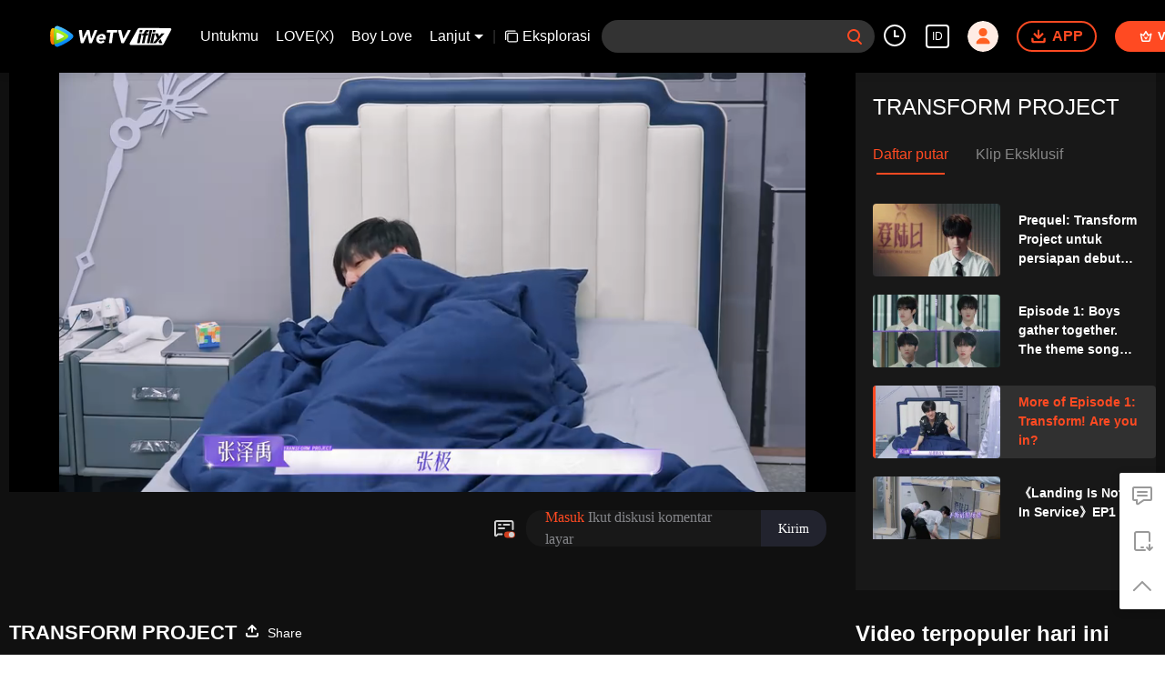

--- FILE ---
content_type: text/css
request_url: https://static.wetvinfo.com/iflix/_next/static/css/a39083438956050734a7.css
body_size: 40887
content:
.album-item .item__more,.flex-0,.item__more,.live__aside--right,.play__aside--right,.video-item .item__more{flex-shrink:0}.album-item .item__subtitle,.flex-1,.item__subtitle,.live__aside--left,.play__aside--left,.video-item .item__subtitle{flex:1 1}.flex-auto{flex-shrink:1;flex-basis:100%;width:100%}.rtl{direction:rtl}.hl{color:#ff4a22!important}.bold{font-weight:700}.show{display:block!important}.hide{display:none!important}.cover-all,.header__icon--user .header__link,.live-relevant__link,.play-hot__rank:before,.play-relevant__link,.play-video__link,.profile-history__poster .poster__mask,.profile-tab__link,.profile-upload__operations,.profile-upload__poster .poster__link,.search-reco__item .poster__link,.search-result__poster .poster__link,.studio-history__poster .poster__mask,.studio-tab__link,.studio-upload__operations,.studio-upload__poster .poster__link{position:absolute;top:0;bottom:0;left:0;right:0}.full-size{width:100%!important;height:100%!important}.txp_none{display:none}.flex-column{display:flex;flex-direction:column;justify-content:flex-start}.webkit-scrollbar::-webkit-scrollbar{overflow:visible;width:8px;height:8px}.webkit-scrollbar::-webkit-scrollbar-button{width:0;height:0}.webkit-scrollbar::-webkit-scrollbar-thumb{min-height:28px;padding:100px 0 0;border:1px solid transparent;background-color:rgba(138,153,170,.6);border-radius:6px}.webkit-scrollbar::-webkit-scrollbar-thumb:horizontal{padding:0 0 0 100px;border-width:6px 1px 1px}.webkit-scrollbar::-webkit-scrollbar-thumb:hover{background-color:rgba(138,153,170,.8)}.webkit-scrollbar::-webkit-scrollbar-thumb:active{background-color:#8a99aa}.rank_list--container .rank_list--rank .rank_list--lists .rank-list--normal::-webkit-scrollbar,.webkit-scrollBar-unvisible::-webkit-scrollbar{display:none}@font-face{font-family:wetv;src:url(https://static.wetvinfo.com/wetv/fonts/WeTV-Regular.otf) format("opentype");font-weight:400;font-style:normal}@font-face{font-family:wetv-bold;src:url(https://static.wetvinfo.com/wetv/fonts/WeTV-Bold.otf) format("opentype");font-weight:400;font-style:normal}html{color:#6a6e7e;background-color:#fff;text-overflow:ellipsis}*,:after,:before{box-sizing:border-box}body,button,input,select,textarea{font:12px/1.5 PingFangSC-Regular,Tahoma,Microsoft Yahei,sans-serif;_font-size:62.5%}h1,h2,h3,h4,h5,h6{font-size:1em}a{text-decoration:none;cursor:pointer}a:active,a:visited{outline:0 none}@media (-ms-high-contrast:none),screen and (-ms-high-contrast:active){a:active{background-color:transparent}}a:hover{outline:0 none;text-decoration:none}b,cite,code,em,i,small,th{font-size:1em;font-style:normal;font-weight:500}button,input,select,textarea{font-size:1em;box-sizing:content-box;outline:0 none;border:none}button,input[type=button],input[type=submit]{cursor:pointer;background-color:transparent;border:0}button::-moz-focus-inner,button::-moz-focus-outer,input::-moz-focus-inner,input::-moz-focus-outer{border:0;padding:0;margin:0}input[type=search]{-webkit-appearance:textfield}input:focus::-webkit-input-placeholder{color:transparent}input::-ms-clear{display:none}textarea{resize:vertical;overflow-y:auto}::selection{background-color:#ffb821;color:#fff}table{border-collapse:collapse;border-spacing:0}th{text-align:inherit}fieldset,iframe,img{border:0}img{display:inline-block;vertical-align:bottom;-ms-interpolation-mode:bicubic}iframe{display:block}ol,ul{list-style:none}li{vertical-align:top}svg{max-width:100%;max-height:100%}.btn{padding:0 24px;min-width:120px;line-height:36px;font-size:16px;font-weight:700;text-align:center;border-radius:2px;border:2px solid #ff4a22;color:#ff4a22;box-sizing:border-box}.btn--primary{background-color:#ff4a22;color:#fff;-webkit-clip-path:polygon(0 0,100% 0,100% calc(100% - 15px),calc(100% - 10px) 100%,0 100%);clip-path:polygon(0 0,100% 0,100% calc(100% - 15px),calc(100% - 10px) 100%,0 100%)}.btn--normal--block{border:none;background-color:rgba(0,0,0,.0588235294);color:#000;margin:8px 0}.btn--normal--block:hover{background-color:rgba(255,237,233,.6196078431);color:#ff4a22}.svgs{position:fixed;width:0;height:0;bottom:0;left:0;pointer-events:none}.svg-arrow-up{width:26px;height:26px}.svg-arrow-left,.svg-arrow-right{width:6px;height:10px}.svg-arrow-down{width:10px;height:7px}.svg-app,.svg-msg{width:26px;height:26px}.svg-trash{width:16px;height:16px}.svg-edit{width:17px;height:14px}.svg-facebook{width:14px;height:14px}.svg-facebook-2{width:7px;height:14px}.svg-clock-2{width:18px;height:18px}.svg-check-icon{width:17px;height:16px}.svg-translate{width:17px;height:14px}.svg-logout{width:13px;height:12px}.svg-camera{width:21px;height:21px}.svg-close-1{width:16px;height:16px}.svg-no-data{width:180px;height:180px}.svg-toast-loading{-webkit-animation:s_rotate 2s linear infinite forwards;animation:s_rotate 2s linear infinite forwards}.svg-toast-error,.svg-toast-loading,.svg-toast-success{width:18px;height:18px}.txp_mod_barrage{-webkit-user-select:none;-moz-user-select:none;-ms-user-select:none;position:relative;height:50px;background:#26262b;user-select:none}.txp_mod_barrage .txp_none{display:none!important}.txp_mod_barrage .txp_svg_icon{display:inline-block;vertical-align:top}.txp_mod_barrage .txp_btn_drag{display:none}.txp_mod_barrage .txp_barrage_form{-webkit-transition:width .15s ease,margin-left .15s ease;display:block;position:relative;width:auto;height:32px;margin-top:8px;margin-right:118px;margin-left:70px;border-radius:17px;background-color:#111226;transition:width .15s ease,margin-left .15s ease}.txp_mod_barrage .txp_barrage_form .txp_inp_text{zoom:1;box-sizing:border-box;display:block;z-index:1;position:relative;width:100%;padding:6px 10px;overflow:hidden;border:none;border-radius:17px 0 0 17px;background:0 0;background-size:0;color:#ccc;font-size:14px;line-height:20px;text-indent:0}.txp_mod_barrage .txp_barrage_form .txp_inp_text:focus{outline:0;color:#fff}.txp_mod_barrage .stars_pendant_info,.txp_mod_barrage .txp_barrage_input_box{display:inline-block;position:relative;margin-right:-10px;vertical-align:middle;white-space:nowrap}.txp_mod_barrage .txp_barrage_input_box{width:-ms-calc(100% - 130px);width:calc(100% - 130px)}.txp_mod_barrage .stars_pendant_avatar,.txp_mod_barrage .stars_pendant_name{display:inline-block;position:relative;max-width:84px;margin:0 3px;overflow:hidden;color:#666;font-size:12px;line-height:18px;text-overflow:ellipsis;vertical-align:middle;white-space:nowrap}.txp_mod_barrage .stars_pendant_name{box-sizing:border-box;padding-right:10px}.txp_mod_barrage .stars_pendant_name:after{position:absolute;right:0;color:#666;font-size:12px;line-height:18px;content:"："}.txp_mod_barrage .stars_pendant_avatar{width:24px;height:24px;margin-left:10px;border-radius:50%;background:no-repeat 50%/100% auto}.txp_mod_barrage .txp_barrage_form_nohotbtn{margin-right:10px}.txp_mod_barrage .txp_barrage_inp{position:absolute;right:75px;left:0;height:32px;overflow:hidden;border-radius:16px 0 0 16px;text-align:left}.txp_mod_barrage .txp_barrage_inp_whole{right:66px;padding-right:0}.txp_mod_barrage .txp_barrage_star{position:absolute;right:118px;height:32px}.txp_mod_barrage .txp_btn_submit{position:absolute;top:0;right:0;width:66px;height:32px;border:none;border-radius:0 16px 16px 0;outline:0;background-color:#292a3c;color:#eee;font-size:14px;line-height:32px;cursor:pointer}.txp_mod_barrage .txp_btn_submit:hover{background:#ff6428;background:-webkit-gradient(linear,left top,right top,color-stop(0,#ff850b),to(#ff5945));background:-webkit-linear-gradient(left,#ff850b,#ff5945);background:linear-gradient(90deg,#ff850b,#ff5945);color:#fff}.txp_mod_barrage .txp_btn_fonts{right:80px}.txp_mod_barrage .txp_hl{color:#ff6428}.txp_mod_barrage .txp_barrage_avatar_list{display:none}.txp_mod_barrage .txp_popup_barrage_toast{-ms-transform:translateY(-50%);-webkit-transform:translateY(-50%);display:inline-block;z-index:6;position:absolute;top:-35px;right:0;left:0;max-width:200px;margin:auto;padding:7px 20px;transform:translateY(-50%);border-radius:50px;background:#111;background:rgba(17,17,17,.9);color:#999;font-size:12px;line-height:20px;text-align:center}.txp_mod_barrage_live .txp_barrage_form{margin-right:10px;margin-left:70px}.txp_mod_barrage .txp_svg_icon path,.txp_mod_barrage .txp_svg_icon use{fill:currentColor}.txp_barrage_switch{display:inline-block;padding-right:10px;position:absolute;top:13px;right:15px;width:50px;height:24px;border-radius:12px;background-color:#111226;font-size:12px;line-height:24px;text-align:left;vertical-align:top;cursor:pointer}.txp_barrage_switch .txp_btn_text{display:inline-block;margin-left:24px;color:#fff;margin-right:10px}.txp_barrage_switch .txp_btn_toggle{-webkit-transition:background-color .15s ease;box-sizing:content-box;display:inline-block;position:absolute;top:9px;left:12px;width:6px;height:6px;border-radius:6px;background-color:#67676b;transition:background-color .15s ease}.txp_barrage_switch.txp_open .txp_btn_text{color:#ff6428}.txp_barrage_switch.txp_open .txp_btn_toggle{top:6px;left:9px;border:3px solid #4b2c24;background-color:#ff6428}.txp_mod_barrage .txp_btn_type{color:#666;text-decoration:none;cursor:pointer}.txp_barrage_form .txp_btn_type{display:none;position:absolute;top:0;left:-28px}.txp_mod_barrage .txp_btn_face:hover,.txp_mod_barrage .txp_btn_fonts:hover,.txp_mod_barrage .txp_btn_type:hover{color:#ff5c38}.txp_mod_barrage .txp_icon{display:inline-block;width:20px;height:20px;margin-top:6px;vertical-align:top}.txp_mod_barrage .txp_btn_submit.txp_disabled,.txp_mod_barrage .txp_btn_submit.txp_disabled:hover{right:-1px;background:#414141;cursor:default;opacity:.6}.txp_barrage_login,.txp_barrage_tips{position:absolute;top:0;right:0;left:10px;padding-left:10px;overflow:hidden;border-radius:16px 0 0 16px;color:#666;font-size:12px;line-height:32px;text-align:left;cursor:pointer}.txp_barrage_login .txp_barrage_pendant,.txp_barrage_tips .txp_barrage_pendant{-o-object-fit:contain;display:inline-block;width:24px;height:24px;margin:0 4px;object-fit:contain;vertical-align:middle}.txp_barrage_login .txp_barrage_desc,.txp_barrage_tips .txp_barrage_desc{display:inline-block;vertical-align:middle}.txp_barrage_login .txp_link,.txp_barrage_tips .txp_link{padding-right:2px;color:#ff6428;vertical-align:middle}.txp_barrage_login .txp_link:hover,.txp_barrage_tips .txp_link:hover{color:#ff5945}.txp_barrage_login{z-index:1}.x_mod_bubble{right:0;bottom:35px}.txp_mod_barrage{zoom:1;font-size:0;text-align:right}.txp_mod_barrage:after,.txp_mod_barrage:before{display:table;content:""}.txp_mod_barrage:after{clear:both}.container_short .txp_mod_barrage,.player_container .txp_mod_barrage{position:absolute;top:0;right:0;background:0 0}.txp_mod_barrage .txp_btn_face,.txp_mod_barrage .txp_btn_fonts{z-index:2;position:absolute;top:0;color:#d8d8d8;text-decoration:none;cursor:pointer}.txp_mod_barrage .txp_btn_face{right:98px}.txp_mod_barrage .txp_btn_fonts{right:73px}.container_short .txp_mod_barrage .txp_barrage_input_box,.screen_xs .txp_mod_barrage .txp_barrage_input_box,.screen_xxs .txp_mod_barrage .txp_barrage_input_box{width:-ms-calc(100% - 70px);width:calc(100% - 70px)}.container_short .txp_mod_barrage .stars_pendant_avatar,.container_short .txp_mod_barrage .stars_pendant_name,.screen_xs .txp_mod_barrage .stars_pendant_avatar,.screen_xs .txp_mod_barrage .stars_pendant_name,.screen_xxs .txp_mod_barrage .stars_pendant_avatar,.screen_xxs .txp_mod_barrage .stars_pendant_name{max-width:34px}*{margin:0;padding:0}li{list-style:none}.txp_popup_barrage{-webkit-user-select:none;-moz-user-select:none;-ms-user-select:none;z-index:3000;position:absolute;right:41px;bottom:32px;border-radius:5px 5px 0 0;color:#999;font-family:PingFangSC-Regular,Tahoma,Microsoft Yahei,Arial,Hiragino Sans GB;font-size:14px;text-align:left;user-select:none}.txp_popup_barrage .txp_icon{width:24px;height:24px;margin:0}.txp_popup_barrage .txp_btn{z-index:2;position:absolute;top:50%;width:24px;height:24px;margin-top:-12px;cursor:pointer}.txp_popup_barrage .txp_btn svg{fill:#9b9d9d;pointer-events:none}.txp_popup_barrage .txp_btn:hover .txp_icon{fill:#ff6e0b}.txp_popup_barrage .txp_btn_prev{left:0}.txp_popup_barrage .txp_btn_next{right:0}.txp_popup_barrage[data-status="0"] .txp_popup_barrage_inner{height:100px}.txp_popup_barrage[data-status="0"] .txp_popup_barrage_inner_scroll{left:0}.txp_popup_barrage[data-status="1"] .txp_popup_barrage_inner{height:200px}.txp_popup_barrage[data-status="1"] .txp_popup_barrage_inner_scroll{left:-410px}.txp_popup_barrage.hide .txp_btn{display:none}.txp_popup_barrage.hide .txp_popup_barrage_inner{height:0}.txp_popup_barrage_emoji{width:410px;height:200px}.txp_popup_barrage_type{bottom:40px;left:-54px}.txp_popup_barrage .txp_iframe_mask{z-index:1;position:absolute;width:100%;height:100%;border-radius:5px;filter:alpha(opacity=0);opacity:0}.txp_popup_barrage_inner{-webkit-transition:height .4s ease-in;z-index:2;position:relative;width:410px;margin:0 24px;overflow:hidden;background-color:#28292d;background-color:rgba(40,41,45,.93);box-shadow:0 1px 6px 0 rgba(0,0,0,.5);font-size:0;transition:height .4s ease-in}.txp_popup_barrage_inner_scroll{-webkit-transition:left .5s;position:relative;width:820px;transition:left .5s}.txp_popup_barrage_inner_scroll .txp_popup_barrage_emoji,.txp_popup_barrage_inner_scroll .txp_popup_barrage_text{display:inline-block;vertical-align:top}.txp_popup_barrage .txp_popup_barrage_hd{position:relative;padding:8px 20px;overflow:hidden;text-align:right}.txp_popup_barrage_bd{height:164px}.txp_popup_barrage .txp_popup_barrage_title{color:#999;font-size:14px}.txp_popup_barrage .txp_popup_barrage_title .txp_list_item{margin-right:30px;float:left;list-style:none;cursor:pointer}.txp_popup_barrage .txp_popup_barrage_title .txp_current{color:#ff6428}.txp_popup_barrage .txp_link{color:#ff6428;font-size:14px;text-decoration:none;cursor:pointer}.txp_popup_barrage .txp_link:hover{color:#ff2424}.txp_popup_barrage .x_mod_bd{position:relative}.txp_popup_barrage .txp_bubble_list:after,.txp_popup_barrage .txp_bubble_list:before{display:table;content:""}.txp_popup_barrage .txp_bubble_list:after{clear:both}.txp_popup_barrage .txp_scroll_wrap{*zoom:1;-webkit-transform:translateZ(0);-webkit-overflow-scrolling:touch;scrollbar-base-color:#222225;scrollbar-face-color:#4c4c4c;scrollbar-arrow-color:#000;scrollbar-3dlight-color:#4c4c4c;scrollbar-highlight-color:#4c4c4c;scrollbar-shadow-color:#4c4c4c;scrollbar-darkshadow-color:#4c4c4c;scrollbar-track-color:#333338;position:relative;_height:150px;max-height:135px;margin-right:9px;margin-left:2px;padding-top:16px;overflow-x:hidden;overflow-y:auto;transform:translateZ(0);font-size:0;list-style:none}.txp_popup_barrage .txp_scroll_wrap .scroll_wrap_inner{position:relative;height:100%;overflow:auto}.txp_popup_barrage .txp_scroll_wrap .mod_playlist{margin-bottom:10px}.txp_popup_barrage .txp_scroll_wrap .mb0{margin-bottom:0}.txp_popup_barrage .txp_scroll_wrap::-webkit-scrollbar{width:5px;background:#333338}.txp_popup_barrage .txp_scroll_wrap::-webkit-scrollbar-track-piece{background:0 0}.txp_popup_barrage .txp_scroll_wrap::-webkit-scrollbar-button{display:none}.txp_popup_barrage .txp_scroll_wrap::-webkit-scrollbar-thumb{border-radius:5px;background:#555}.txp_bubble_list .txp_list_item{display:inline-block;position:relative;width:161px;height:34px;margin:0 0 10px 16px;border:2px solid transparent;border-radius:7px;cursor:pointer}.txp_bubble_list .txp_list_item img{display:inline-block;position:absolute;bottom:0;left:0;width:161px}.txp_bubble_list .txp_current img{border-radius:6px}.txp_bubble_list .txp_list_item .txp_barrage_icon_slted{display:none;z-index:1;position:absolute;top:2px;left:2px;width:8px;height:6px;overflow:hidden;background-image:url(/tencentvideo/txp/style/img/sprite/txp_barrage_set.png?v=c37949b74c);background-position:-70px -38px;background-size:112px auto}.txp_bubble_list .txp_current{border:2px solid #ff6428}.txp_bubble_list .txp_current .txp_barrage_icon_slted{display:inline-block}.txp_popup_barrage .txp_emoticon_list{padding-top:12px;padding-left:20px;color:#eaeaea;line-height:30px}.txp_popup_barrage .txp_emoticon_list .txp_list_item{font-size:14px;cursor:pointer}.txp_popup_barrage .txp_emoticon_list .txp_current,.txp_popup_barrage .txp_emoticon_list .txp_list_item:hover{color:#ff6428}.txp_popup_barrage_text{width:410px;height:100px}.txp_barrage_settings{box-sizing:content-box;position:relative;margin:0 20px;padding:16px 0 16px 70px;overflow:hidden;border-bottom:1px solid #2c2c31;font-size:14px}.txp_barrage_settings_title{position:absolute;top:16px;left:0}.txp_popup_barrage_text .txp_barrage_settings{display:inline-block;width:168px;margin:16px 0 0;padding:0 0 0 28px;border-bottom:0;vertical-align:top}.txp_popup_barrage_text .txp_barrage_settings:first-child{border-right:1px solid #393a3d}.txp_popup_barrage_text .txp_barrage_settings_title{position:static;line-height:1}.txp_barrage_settings_color{margin-right:-12px;overflow:hidden;font-size:0}.txp_barrage_settings_color .txp_list_item{display:inline-block;margin-top:8px;margin-right:12px;cursor:pointer}.txp_barrage_settings_color .txp_list_item span{box-sizing:content-box;display:block;width:16px;height:16px;margin:2px;border-radius:16px;opacity:.8}.txp_barrage_settings_color .txp_list_item:hover span{opacity:1}.txp_barrage_settings_color .txp_current span{margin:0;border:2px solid #ff5c38;border:2px solid rgba(255,92,56,.6);opacity:1}.txp_barrage_mode_title{font-size:12px}.txp_barrage_mode{margin-top:8px;margin-right:-11px;overflow:hidden;font-size:0}.txp_barrage_mode .txp_list_item{display:inline-block;margin-right:11px;text-align:center;cursor:pointer}.txp_barrage_mode .txp_barrage_mode_box{position:relative;width:47px;height:32px;margin:0 0 2px;overflow:hidden}.txp_barrage_mode .txp_barrage_mode_box:after{display:block;position:absolute;top:0;left:0;width:38px;height:24px;border:2px solid #515155;border-radius:4px;content:""}.txp_barrage_mode .txp_barrage_mode_box .txp_barrage_mode_line{display:block;width:18px;height:2px;margin-top:4px;margin-left:12px;background-color:#515155}.txp_barrage_mode .txp_barrage_mode_box .txp_barrage_mode_line1{margin-top:6px}.txp_barrage_mode .txp_barrage_mode_scroll .txp_barrage_mode_line1{margin-left:12px}.txp_barrage_mode .txp_barrage_mode_scroll .txp_barrage_mode_line2{margin-left:6px}.txp_barrage_mode .txp_barrage_mode_scroll .txp_barrage_mode_line3{width:8px;margin-left:18px}.txp_barrage_mode .txp_barrage_mode_top .txp_barrage_mode_line2{width:10px;margin-left:16px}.txp_barrage_mode .txp_barrage_mode_bottom .txp_barrage_mode_line1{width:10px;margin-top:14px;margin-left:16px}.txp_barrage_mode .txp_current .txp_barrage_mode_box:after{width:42px;height:28px;border:0;background-image:url(/tencentvideo/txp/style/img/sprite/txp_barrage_set.png?v=c37949b74c);background-position:-70px 0;background-size:112px auto}.txp_barrage_mode .txp_current .txp_barrage_mode_box:before{display:block;position:absolute;right:0;bottom:0;width:14px;height:14px;background-image:url(/tencentvideo/txp/style/img/sprite/txp_barrage_set.png?v=c37949b74c);background-position:-25px -54px;background-repeat:no-repeat;background-size:112px auto;content:""}.txp_barrage_mode .txp_current .txp_barrage_mode_line{background-color:#999}.txp_barrage_mode .txp_current .txp_barrage_mode_title{color:#999}.txp_barrage_mode .txp_barrage_mode_box:hover:after{border-color:#999}.txp_barrage_mode .txp_barrage_mode_box:hover .txp_barrage_mode_line{background-color:#999}.txp_barrage_mode_block{margin-top:0;margin-right:-26px}.txp_barrage_mode_block .txp_list_item{margin-right:26px}.txp_barrage_mode_block .txp_barrage_mode_box{width:62px;height:46px}.txp_barrage_mode_block .txp_barrage_mode_box:after{width:56px;height:40px}.txp_barrage_mode_block .txp_barrage_mode_box .txp_barrage_mode_line{width:28px;margin-top:8px}.txp_barrage_mode_block .txp_barrage_mode_scroll .txp_barrage_mode_line1{margin-left:18px}.txp_barrage_mode_block .txp_barrage_mode_scroll .txp_barrage_mode_line2{margin-left:9px}.txp_barrage_mode_block .txp_barrage_mode_scroll .txp_barrage_mode_line3{margin-left:16px}.txp_barrage_mode_block .txp_barrage_mode_top .txp_barrage_mode_line2{width:18px}.txp_barrage_mode_block .txp_barrage_mode_bottom .txp_barrage_mode_line1{width:18px;margin-top:23px}.txp_barrage_mode_block .txp_current .txp_barrage_mode_box:after{width:60px;height:44px;background-image:url(/tencentvideo/txp/style/img/sprite/txp_barrage_set.png?v=c37949b74c);background-position:0 0;background-size:112px auto}.txp_barrage_mode_block .txp_current .txp_barrage_mode_box:before{width:14px;height:14px;background-image:url(/tencentvideo/txp/style/img/sprite/txp_barrage_set.png?v=c37949b74c);background-position:-49px -54px;background-size:112px auto}.txp_barrage_settings_checkbox{padding-left:0;border-bottom:0}.txp_barrage_settings_checkbox .txp_checkbox{display:inline-block;position:relative;top:2px;width:12px;height:12px;margin-right:6px;border:1px solid #999;border-radius:7px;cursor:pointer}.txp_barrage_settings_checkbox .txp_checkbox:hover{border-color:#ff5c38}.txp_barrage_settings_checkbox .txp_checkbox_selected{width:14px;height:14px;border:0;background-image:url(/tencentvideo/txp/style/img/sprite/txp_barrage_set.png?v=c37949b74c);background-position:-25px -54px;background-size:112px auto}.txp_popup_barrage_type .txp_barrage_settings{width:225px;line-height:20px}.txp_popup_barrage_type .txp_popup_barrage_inner{width:auto;height:auto;margin:0}.txp_barrage_progress{height:20px;font-size:0}.txp_barrage_progress .txp_barrage_progress_value{display:inline-block;position:absolute;top:16px;right:0;font-size:12px}.txp_popup_barrage_text .txp_barrage_settings_checkbox{padding-left:0}.txp_barrage_progress_bar{position:relative;width:180px;height:4px;margin:8px 0;border-radius:2px;background-color:#222225;cursor:pointer}.txp_barrage_progress_bar:before{display:block;position:absolute;top:-13px;left:0;width:100%;height:30px;content:""}.txp_barrage_progress_bar .txp_barrage_progress_play{position:absolute;top:0;left:0;height:4px;border-radius:2px;background-color:#ff5945;cursor:pointer}.txp_barrage_progress_bar .txp_barrage_progress_handler{position:absolute;top:-4px;width:12px;height:12px;margin-left:-6px;border-radius:6px;background-color:#ff5945;cursor:pointer}.txp_barrage_progress_bar .txp_barrage_progress_handler:hover:after{display:block;position:absolute;top:-4px;left:-4px;width:20px;height:20px;border-radius:10px;background-color:#ff5945;content:"";opacity:.2}.txp_popup_barrage_type{width:335px;height:auto}.txp_popup_barrage_type .txp_barrage_progress_bar,.txp_popup_barrage_type .txp_barrage_settings_title{display:inline-block}.txp_popup_barrage_type .txp_list_item{margin-right:18px}.player_container .txp_mod_barrage .txp_barrage_form .txp_popup_barrage_v2 .txp_popup_barrage_emoji,.player_container .txp_mod_barrage .txp_barrage_form .txp_popup_barrage_v2 .txp_popup_barrage_inner,.player_container .txp_mod_barrage .txp_barrage_form .txp_popup_barrage_v2 .txp_popup_barrage_text{width:364px}.txp_html_fullscreen .txp_popup_barrage_v2 .svg_icon_close{margin-top:-10px}.txp_popup_barrage_v2 .txp_barrage_box{display:block;position:relative;width:100%;overflow:hidden}.txp_popup_barrage_v2 .txp_barrage_mode{-webkit-transition:all .2s ease;position:relative;left:0;margin-top:0;overflow:visible;white-space:nowrap;transition:all .2s ease}.txp_popup_barrage_v2 .txp_list_item{margin-right:10px}.txp_popup_barrage_v2 .txp_popup_barrage_inner{width:364px}.txp_popup_barrage_v2 .txp_current .txp_barrage_mode_box:before{background-image:none}.txp_popup_barrage_v2 .txp_barrage_settings{width:auto;padding:18px 0 0;overflow:visible;border:none}.txp_popup_barrage_v2 .txp_barrage_settings_checkbox{height:35px;margin:15px 10px 0;padding:0;border-top:1px solid hsla(0,0%,100%,.08);color:#999;font-size:12px;line-height:35px;text-align:right}.txp_popup_barrage_v2 .txp_barrage_settings_checkbox .setting_icon,.txp_popup_barrage_v2 .txp_barrage_settings_checkbox .txp_setting_icon{display:inline-block;width:16px;height:16px;margin:-1px 5px 0;vertical-align:middle}.txp_popup_barrage_v2 .txp_barrage_settings_checkbox .setting_icon_pic,.txp_popup_barrage_v2 .txp_barrage_settings_checkbox .txp_setting_icon_pic{display:block;width:100%;height:100%}.txp_popup_barrage_v2 .txp_barrage_settings_title{display:block;position:static;margin-bottom:10px;color:#eee;font-size:12px;font-weight:700;line-height:1}.txp_popup_barrage_v2 .txp_barrage_mode_box,.txp_popup_barrage_v2 .txp_current .txp_barrage_mode_box{display:inline-block;width:22px;height:16px;overflow:visible;vertical-align:middle}.txp_popup_barrage_v2 .txp_barrage_mode_box .txp_barrage_mode_line,.txp_popup_barrage_v2 .txp_current .txp_barrage_mode_box .txp_barrage_mode_line{z-index:2;position:relative;width:12px;height:1px;margin-top:2px;background:#999}.txp_popup_barrage_v2 .txp_barrage_mode_box .txp_barrage_mode_line1,.txp_popup_barrage_v2 .txp_current .txp_barrage_mode_box .txp_barrage_mode_line1{margin-top:3px;margin-left:7px}.txp_popup_barrage_v2 .txp_barrage_mode_box .txp_barrage_mode_line2,.txp_popup_barrage_v2 .txp_current .txp_barrage_mode_box .txp_barrage_mode_line2{margin-left:4px}.txp_popup_barrage_v2 .txp_barrage_mode_box .txp_barrage_mode_line3,.txp_popup_barrage_v2 .txp_current .txp_barrage_mode_box .txp_barrage_mode_line3{width:8px;margin-left:9px}.txp_popup_barrage_v2 .txp_barrage_mode_box:after,.txp_popup_barrage_v2 .txp_current .txp_barrage_mode_box:after{box-sizing:border-box;width:22px;height:16px;border:1px solid #999;border-radius:2px;background-image:none}.txp_popup_barrage_v2 .txp_barrage_mode_box:hover .txp_barrage_mode_line,.txp_popup_barrage_v2 .txp_current .txp_barrage_mode_box:hover .txp_barrage_mode_line{background-color:#ff5c38}.txp_popup_barrage_v2 .txp_barrage_mode_box:hover:after,.txp_popup_barrage_v2 .txp_current .txp_barrage_mode_box:hover:after{border-color:#ff5c38}.txp_popup_barrage_v2 .txp_barrage_mode_top .txp_barrage_mode_line1{width:14px;margin-left:4px}.txp_popup_barrage_v2 .txp_barrage_mode_top .txp_barrage_mode_line2{width:8px;margin-left:7px}.txp_popup_barrage_v2 .txp_barrage_mode_bottom .txp_barrage_mode_line1{width:8px;margin-top:9px;margin-left:7px}.txp_popup_barrage_v2 .txp_barrage_mode_bottom .txp_barrage_mode_line2{width:14px;margin-left:4px}.txp_popup_barrage_v2 .txp_barrage_mode_title{display:inline-block;margin-left:7px;font-size:12px;line-height:16px;vertical-align:middle}.txp_popup_barrage_v2 .txp_barrage_btn{box-sizing:border-box;position:relative;width:64px;height:30px;border:2px solid transparent;border-radius:30px;outline:0;background:0 0;color:#fff;font-size:12px;cursor:pointer}.txp_popup_barrage_v2 .txp_barrage_btn.current,.txp_popup_barrage_v2 .txp_barrage_btn:hover{border:2px solid #ff5c38!important}.txp_popup_barrage_v2 .txp_barrage_btn.current:after{display:block;position:absolute;right:-2px;bottom:-2px;width:10px;height:10px;background-image:url(/tencentvideo/txp/style/img/sprite/txp_barrage_set.png?v=c37949b74c);background-position:-73px -54px;background-repeat:no-repeat;background-size:112px auto;content:""}.txp_popup_barrage_v2 .txp_barrage_btn .star_bg{display:block;position:absolute;top:0;left:0;width:100%;height:100%;background:no-repeat 50%/auto 100%}.txp_popup_barrage_v2 .txp_barrage_color .txp_list_item{margin-right:22px}.txp_popup_barrage_v2 .txp_barrage_color .current .txp_barrage_btn{border:2px solid #ff5c38!important}.txp_popup_barrage_v2 .txp_barrage_color .current .txp_barrage_btn .txp_barrage_btn_mark{top:-2px;right:-2px}.txp_popup_barrage_v2 .txp_barrage_color .current .txp_barrage_btn:after{display:block;position:absolute;right:-2px;bottom:-2px;width:10px;height:10px;background-image:url(/tencentvideo/txp/style/img/sprite/txp_barrage_set.png?v=c37949b74c);background-position:-73px -54px;background-repeat:no-repeat;background-size:112px auto;content:""}.txp_popup_barrage_v2 .txp_barrage_color .text,.txp_popup_barrage_v2 .txp_barrage_color .txp_text{display:block;position:relative;max-width:48px;margin:0 auto;overflow:hidden;text-align:center}.txp_popup_barrage_v2 .txp_barrage_genre{padding-bottom:5px}.txp_popup_barrage_v2 .txp_barrage_genre .current .txp_barrage_mode_box .hover_mark,.txp_popup_barrage_v2 .txp_barrage_genre .current .txp_barrage_mode_box .txp_hover_mark{display:inline-block;z-index:1;position:absolute;right:-1px;bottom:-1px;width:10px;height:10px}.txp_popup_barrage_v2 .txp_barrage_genre .current .txp_barrage_mode_box .hover_mark:before,.txp_popup_barrage_v2 .txp_barrage_genre .current .txp_barrage_mode_box .txp_hover_mark:before{display:block;position:absolute;right:-3px;bottom:-3px;width:10px;height:10px;background-image:url(/tencentvideo/txp/style/img/sprite/txp_barrage_set.png?v=c37949b74c);background-position:-73px -54px;background-repeat:no-repeat;background-size:112px auto;content:""}.txp_popup_barrage_v2 .txp_barrage_genre .current .txp_barrage_mode_box .txp_barrage_mode_line{background:#ff5c38}.txp_popup_barrage_v2 .txp_barrage_genre .current .txp_barrage_mode_box:after{-webkit-clip-path:polygon(0 0,28px 0,0 25px);border-color:#ff5c38;clip-path:polygon(0 0,28px 0,0 25px)}.txp_popup_barrage_v2 .txp_barrage_color_vip .txp_barrage_btn{border:none}.txp_popup_barrage_v2 .txp_barrage_color_vip .txp_barrage_btn .txp_barrage_btn_mark{display:block;position:absolute;top:0;right:0;width:20px;height:10px;background:no-repeat 50%/cover;content:""}.txp_popup_barrage_v2 .txp_barrage_color_vip .txp_barrage_btn:hover{border:2px solid #ff5c38}.txp_popup_barrage_v2 .txp_barrage_color_vip .txp_barrage_btn:hover .txp_barrage_btn_mark{top:-2px;right:-2px}.txp_popup_barrage_v2 .stars_avatar,.txp_popup_barrage_v2 .txp_stars_avatar{box-sizing:border-box;display:block;position:relative;width:60px;height:60px;margin:0 auto;border:1px solid #fff;border:1px solid hsla(0,0%,100%,.24);border-radius:4px}.txp_popup_barrage_v2 .stars_avatar .txp_barrage_btn_mark,.txp_popup_barrage_v2 .txp_stars_avatar .txp_barrage_btn_mark{display:block;position:absolute;right:-1px;bottom:-1px;width:20px;height:10px;background:no-repeat 50%/cover}.txp_popup_barrage_v2 .stars_avatar_pic,.txp_popup_barrage_v2 .txp_stars_avatar_pic{z-index:-1;position:absolute;top:0;right:-1px;bottom:0;left:-1px;width:60px;height:auto;margin:auto}.txp_popup_barrage_v2 .stars_name,.txp_popup_barrage_v2 .txp_stars_name{display:block;width:60px;margin-top:4px;overflow:hidden;color:#ccc;font-size:12px;line-height:1;text-align:center;white-space:nowrap}.txp_popup_barrage_v2 .txp_barrage_stars{margin-right:0;line-height:1}.txp_popup_barrage_v2 .txp_barrage_stars .txp_list_item{margin-right:28px}.txp_popup_barrage_v2 .txp_barrage_stars .current .stars_avatar,.txp_popup_barrage_v2 .txp_barrage_stars .current .txp_stars_avatar{border-width:2px;border-color:#ff5c38}.txp_popup_barrage_v2 .txp_barrage_stars .current .stars_avatar:after,.txp_popup_barrage_v2 .txp_barrage_stars .current .txp_stars_avatar:after{display:block;position:absolute;top:-2px;right:-2px;width:15px;height:15px;background-image:url(/tencentvideo/txp/style/img/sprite/txp_barrage_set.png?v=c37949b74c);background-position:0 -54px;background-repeat:no-repeat;background-size:112px auto;content:""}.txp_popup_barrage_v2 .txp_barrage_stars .current .stars_avatar_pic,.txp_popup_barrage_v2 .txp_barrage_stars .current .txp_stars_avatar_pic{right:-2px;left:-2px}.txp_popup_barrage_v2 .txp_barrage_stars .current .txp_barrage_btn_mark{right:-2px;bottom:-2px}.txp_popup_barrage_v2 .txp_barrage_stars .current .stars_name,.txp_popup_barrage_v2 .txp_barrage_stars .current .txp_stars_name{color:#ff5c38}.txp_popup_barrage_v2 .txp_barrage_stars .txp_list_item:hover .stars_avatar,.txp_popup_barrage_v2 .txp_barrage_stars .txp_list_item:hover .txp_stars_avatar{border-width:2px;border-color:#ff5c38}.txp_popup_barrage_v2 .txp_barrage_stars .txp_list_item:hover .stars_avatar_pic,.txp_popup_barrage_v2 .txp_barrage_stars .txp_list_item:hover .txp_stars_avatar_pic{right:-2px;left:-2px}.txp_popup_barrage_v2 .txp_barrage_stars .txp_list_item:hover .txp_barrage_btn_mark{right:-2px;bottom:-2px}.txp_popup_barrage_v2 .txp_barrage_btn_next,.txp_popup_barrage_v2 .txp_barrage_btn_prev{box-sizing:content-box;position:absolute;top:0;bottom:0;width:20px;height:20px;margin:auto;cursor:pointer}.txp_popup_barrage_v2 .txp_barrage_btn_next:hover,.txp_popup_barrage_v2 .txp_barrage_btn_prev:hover{color:#ff5c38}.txp_popup_barrage_v2 .txp_barrage_btn_prev{left:-30px}.txp_popup_barrage_v2 .txp_barrage_btn_next{right:-30px}.txp_popup_barrage_v2 .txp_barrage_btn_stars{padding:51px 10px 27px}.txp_popup_barrage_v2 .txp_barrage_btn_color{padding:37px 10px 0}.txp_popup_barrage_v2 .txp_icon{fill:currentColor;display:block;width:100%;height:100%}.txp_popup_barrage_v2 .txp_barrage_title{color:#eee;font-size:14px;font-weight:700;text-align:center}.txp_popup_barrage_v2 .txp_barrage_title .text,.txp_popup_barrage_v2 .txp_barrage_title .txp_text{display:inline-block;position:relative}.txp_popup_barrage_v2 .txp_barrage_title .text:after,.txp_popup_barrage_v2 .txp_barrage_title .text:before,.txp_popup_barrage_v2 .txp_barrage_title .txp_text:after,.txp_popup_barrage_v2 .txp_barrage_title .txp_text:before{display:block;position:absolute;top:0;bottom:0;width:10px;height:1px;margin:auto;background:#999;content:""}.txp_popup_barrage_v2 .txp_barrage_title .text:before,.txp_popup_barrage_v2 .txp_barrage_title .txp_text:before{left:-20px}.txp_popup_barrage_v2 .txp_barrage_title .text:after,.txp_popup_barrage_v2 .txp_barrage_title .txp_text:after{right:-20px}.txp_popup_barrage_v2 .txp_barrage_genre .txp_list_item{width:64px}.txp_popup_barrage_v2.txp_popup_barrage_alert .txp_popup_barrage_inner{background:#000;background:rgba(0,0,0,.76)}.txp_popup_barrage_v2 .txp_popup_get_vip{padding:30px;color:#d6ab56;font-size:12px;text-align:center}.txp_popup_barrage_v2 .txp_barrage_vip_desc{margin-bottom:19px}.txp_popup_barrage_v2 .txp_barrage_vip_title{margin-bottom:12px;font-size:14px;font-weight:700}.txp_popup_barrage_v2 .txp_barrage_vip_btn{width:116px;height:32px;border:none;border-radius:20px;outline:0;background:#d5ab56;color:#fff;font-size:12px;font-weight:700;cursor:pointer}.txp_popup_barrage_v2 .txp_barrage_vip_btn:active{background:#d5ab56;color:#fff;opacity:.6}.txp_popup_barrage_v2 .txp_barrage_vip_btn:hover{background:#e8bd69}.txp_popup_barrage_v2 .txp_popup_up_vip{margin:0;padding:0}.txp_popup_barrage_v2 .txp_up_vip_pic{width:100%;height:auto}.txp_popup_barrage_v2 .txp_barrage_close{box-sizing:border-box;box-sizing:content-box;display:block;position:absolute;top:0;right:0;width:10px;height:10px;padding:13px;color:#ededed}.txp_popup_barrage_v2 .txp_barrage_close:hover{color:#ff5c38}.txp_popup_barrage_v2 .txp_popup_emoji{max-height:92px;margin:20px 0;padding:0 16px 0 21px;overflow:auto;font-size:0}.txp_popup_barrage_v2 .txp_emoji_tips{box-sizing:border-box;display:block;height:92px;margin:20px 15px;padding:0;color:#999;line-height:92px;text-align:center}.txp_popup_barrage_v2 .svg_icon_emoji_tips{display:inline-block;width:18px;height:18px;vertical-align:middle}.txp_popup_barrage_v2 .txp_popup_emoji_text{display:inline-block;vertical-align:middle}.txp_popup_barrage_v2 .txp_popup_emoji_icon{display:inline-block;position:relative;width:36px;height:36px;margin:5px;cursor:pointer}.txp_popup_barrage_v2 .txp_popup_emoji_icon .txp_barrage_btn_mark{position:absolute;right:0;bottom:0;width:20px;height:10px;background:no-repeat 50%/cover}.txp_popup_barrage_v2 .txp_popup_emoji_pic{-o-object-fit:contain;display:inline-block;width:100%;height:100%;object-fit:contain}.txp_popup_barrage_v2 .txp_popup_toast{-ms-transform:translateY(-50%);-webkit-transform:translateY(-50%);display:inline-block;position:absolute;top:50%;right:0;left:0;max-width:200px;margin:auto;padding:7px 20px;transform:translateY(-50%);border-radius:50px;background:#111;background:rgba(17,17,17,.9);font-size:12px;line-height:20px;text-align:center}.txp_popup_barrage_v2 .txp_barrage_genre .txp_list_item.current .txp_barrage_mode_box:after,.txp_popup_barrage_v2 .txp_barrage_genre .txp_list_item:hover .txp_barrage_mode_box:after{border-color:#ff5c38}.txp_popup_barrage_v2 .txp_barrage_genre .txp_list_item.current .txp_barrage_mode_line,.txp_popup_barrage_v2 .txp_barrage_genre .txp_list_item:hover .txp_barrage_mode_line{background-color:#ff5c38}.txp_popup_barrage_v2 .txp_barrage_genre .txp_list_item.current .txp_barrage_mode_title,.txp_popup_barrage_v2 .txp_barrage_genre .txp_list_item:hover .txp_barrage_mode_title{color:#ff5c38}.lte_ie8 svg{display:none}.lte_ie8 .txp_popup_barrage .txp_btn_next,.lte_ie8 .txp_popup_barrage .txp_btn_prev{background-position:0 -79px}.lte_ie8 .txp_popup_barrage .txp_btn_next,.lte_ie8 .txp_popup_barrage .txp_btn_prev{width:12px;height:18px;background-image:url(/tencentvideo/txp/style/img/sprite/txp_barrage_set.png?v=c37949b74c);background-size:112px auto}.lte_ie8 .txp_popup_barrage .txp_btn_next{background-position:-22px -79px}@-webkit-keyframes txp_barrage{0%{-webkit-transform:translateX(0);transform:translateX(0);opacity:1}90%{opacity:1}to{-webkit-transform:translateX(-2800px);transform:translateX(-2800px);opacity:0}}@keyframes txp_barrage{0%{-webkit-transform:translateX(0);transform:translateX(0);opacity:1}90%{opacity:1}to{-webkit-transform:translateX(-2800px);transform:translateX(-2800px);opacity:0}}@-webkit-keyframes txp_barrage_plusone{0%{-webkit-transform:translateY(0);transform:translateY(0);opacity:1}to{-webkit-transform:translateY(-40px);transform:translateY(-40px);opacity:0}}@keyframes txp_barrage_plusone{0%{-webkit-transform:translateY(0);transform:translateY(0);opacity:1}to{-webkit-transform:translateY(-40px);transform:translateY(-40px);opacity:0}}@-webkit-keyframes txp_barrage_star{0%{-webkit-transform:rotate(0) scale(1);transform:rotate(0) scale(1)}50%{-webkit-transform:rotate(180deg) scale(1.1);transform:rotate(180deg) scale(1.1)}to{-webkit-transform:rotate(1turn) scale(1);transform:rotate(1turn) scale(1)}}@keyframes txp_barrage_star{0%{-webkit-transform:rotate(0) scale(1);transform:rotate(0) scale(1)}50%{-webkit-transform:rotate(180deg) scale(1.1);transform:rotate(180deg) scale(1.1)}to{-webkit-transform:rotate(1turn) scale(1);transform:rotate(1turn) scale(1)}}@-webkit-keyframes txp_barrage_item_star_show{0%{opacity:0}to{opacity:1}}@keyframes txp_barrage_item_star_show{0%{opacity:0}to{opacity:1}}@-webkit-keyframes txp_barrage_item_star{0%{top:200px}to{top:15px}}@keyframes txp_barrage_item_star{0%{top:200px}to{top:15px}}@keyframes txp_barrage_item_show{0%{opacity:0}5%{opacity:1}95%{opacity:1}to{opacity:0}}@-webkit-keyframes txp_barrage_item_show{0%{opacity:0}5%{opacity:1}95%{opacity:1}to{opacity:0}}.txp_barrage{-webkit-transform:translateZ(0);z-index:3;position:absolute;top:0;left:0;width:100%;height:100%;transform:translateZ(0);text-overflow:ellipsis;pointer-events:none}.txp_barrage_item{stroke-width:1px;stroke:rgba(0,0,0,.5);position:absolute;top:20px;left:0;padding:4px;background-color:#fff;background-color:hsla(0,0%,100%,.01);font-size:18px;line-height:24px;text-shadow:0 0 2px rgba(0,0,0,.8),0 1px 0 rgba(0,0,0,.8),0 0 2px rgba(0,0,0,.8),0 0 1px rgba(0,0,0,.8);white-space:nowrap;cursor:pointer;pointer-events:auto}.txp_barrage_item .txp_text{display:inline-block;max-width:680px;overflow:hidden;text-overflow:ellipsis;vertical-align:top}.txp_barrage_item .txp_img{width:auto;height:28px}.txp_barrage_item .txp_barrage_content,.txp_barrage_item .txp_img{display:inline-block;vertical-align:top}.txp_barrage_item_bottom,.txp_barrage_item_top{-webkit-transform:translate(-50%);-ms-transform:translate(-50%);stroke-width:1px;stroke:rgba(0,0,0,.5);-webkit-backface-visibility:hidden;position:absolute;top:20px;left:50%;width:auto;padding:4px;transform:translate(-50%);backface-visibility:hidden;font-size:18px;line-height:24px;text-align:center;text-shadow:0 0 1px #000;white-space:nowrap;cursor:pointer;opacity:0;pointer-events:auto}.txp_barrage_item_bottom.txp_animate,.txp_barrage_item_top.txp_animate{-webkit-animation:txp_barrage_item_show 5s ease both;animation:txp_barrage_item_show 5s ease both}.txp_barrage_item_top{top:20px}.txp_barrage_item_bottom{top:auto;bottom:24%}.txp_barrage_item_bottom2{margin-bottom:40px}.txp_svg_icon_like{fill:currentColor}.txp_icon_like,.txp_svg_icon_like{width:20px;height:20px}.txp_barrage_hide_bottom .txp_barrage_item_bottom,.txp_barrage_hide_roll .txp_barrage_item,.txp_barrage_hide_top .txp_barrage_item_star,.txp_barrage_hide_top .txp_barrage_item_top{display:none}.txp_barrage_hide_bottom .txp_barrage_item_bottom.txp_barrage_item_mine,.txp_barrage_hide_roll .txp_barrage_item.txp_barrage_item_mine,.txp_barrage_hide_top .txp_barrage_item_star.txp_barrage_item_mine,.txp_barrage_hide_top .txp_barrage_item_top.txp_barrage_item_mine{display:block}.txp_barrage_pause{-webkit-animation-play-state:paused;animation-play-state:paused}.txp_barrage_plusone{-webkit-animation:txp_barrage_plusone 1s linear both;position:absolute;top:-20px;right:10px;color:#ff4200;font-size:20px;animation:txp_barrage_plusone 1s linear both}.txp_barrage_emotion{display:inline-block;width:24px;height:24px;margin-right:2px;vertical-align:-3px}.txp_barrage_report{z-index:999;position:absolute;top:0;left:0;width:80px;height:30px;border-radius:15px;background-color:#373742;background-color:rgba(55,55,66,.95);color:#fff;font-size:14px;line-height:30px;text-align:center;cursor:pointer}.txp_barrage_report:hover{color:#ff920b}.txp_barrage_report:hover .txp_svg_icon_report{fill:#ff920b}.txp_svg_icon_report{fill:#fff;width:20px;height:20px;margin-top:7px;vertical-align:top;pointer-events:none}.txp_barrage_item_bubble{padding:4px 50px 4px 4px;border:1px solid #fff;border:1px solid hsla(0,0%,100%,.5);border-radius:20px;background-position:100%;background-repeat:no-repeat;background-size:contain!important}.txp_player_live .txp_barrage_item_bubble{padding-right:10px}.txp_barrage_vipicon{position:absolute;top:19px;left:15px;height:13px}.txp_barrage_item_mine{z-index:1;width:auto;padding:4px 6px 4px 4px;border:1px solid #fff;border-radius:20px}.txp_barrage_avatar,.txp_barrage_emoji{display:inline-block;position:relative;width:24px;height:24px;margin-right:6px;border-radius:100%;background:no-repeat 50%/100% auto;vertical-align:top;pointer-events:auto}.txp_barrage_emoji{margin:0 1px}.txp_barrage_badge,.txp_barrage_text{display:inline-block;vertical-align:top}.txp_barrage_badge{margin-left:4px}.txp_barrage_badge .txp_icon_text{display:inline-block;margin-left:3px}.txp_barrage_lv1{color:#ff4200}.txp_barrage_lv2{color:#ff7800}.txp_barrage_lv3{color:#edc88d}.txp_barrage_lv4{color:#fff}.txp_barrage_lv5{color:#37a5e4}.txp_barrage_item_mine.txp_barrage_item_bubble{padding:4px 50px 4px 4px}.txp_barrage_item_star{-webkit-transform:translate(-50%);-ms-transform:translate(-50%);-webkit-animation:txp_barrage_item_star_show .2s ease 1 both,txp_barrage_item_star .4s linear .1s 1 both;z-index:2;position:absolute;left:50%;width:auto;transform:translate(-50%);animation:txp_barrage_item_star_show .2s ease 1 both,txp_barrage_item_star .4s linear .1s 1 both;cursor:pointer;pointer-events:auto}.txp_barrage_item_star .txp_barrage_avatar{z-index:3;position:absolute;top:-1px;left:0;width:36px;height:36px}.txp_barrage_item_star .txp_barrage_star{-webkit-transform-origin:30px 32px;-ms-transform-origin:30px 32px;-webkit-animation:txp_barrage_star .6s linear .4s 1 both;z-index:2;position:absolute;top:-16px;left:-12px;width:60px;height:60px;transform-origin:30px 32px;background:url(/tencentvideo/txp/style/img/avatar_star.svg) 0 0 no-repeat;animation:txp_barrage_star .6s linear .4s 1 both}.txp_barrage_item_star .txp_barrage_content{-webkit-backface-visibility:hidden;display:inline-block;z-index:1;position:relative;padding:4px 15px 4px 50px;border:1px solid #ffcc02;border-radius:20px;backface-visibility:hidden;background-color:#000;background-color:rgba(0,0,0,.6);font-size:22px;font-size:20px;line-height:24px;text-shadow:0 0 1px rgba(0,0,0,.5);white-space:nowrap;cursor:pointer}.txp_barrage_item_img{display:none;z-index:-1;position:absolute;top:0;left:0;cursor:pointer;pointer-events:auto}.txp_html_fullscreen .txp_barrage_item_star{margin-top:40px}.txp_html_fullscreen .txp_barrage{overflow:hidden}.txp_barrage_item_prop{z-index:1;width:auto;padding:2px 58px 2px 2px;border:1px solid #ff5c38;border:1px solid rgba(255,92,56,.6);border-radius:20px;background-color:#ff5c38;background-color:rgba(255,92,56,.4)}.txp_barrage_item_prop .txp_prop_img{position:absolute;top:0;right:10px;width:auto;height:30px}.txp_barrage_animate{position:absolute;top:0;left:0;width:100%;height:100%;overflow:visible;background:repeat-x 0/auto 100%;pointer-events:none}.txp_barrage_animate.animated{background-image:url(/tencentvideo/txp/style/img/apng/stars.png)}.txp_barrage_animate_pendant{position:absolute;top:0;bottom:0;width:10px;height:10px;margin:auto}.txp_barrage_animate_pendant .pic{-o-object-fit:contain;display:block;position:absolute;top:0;left:0;width:100%;height:100%;object-fit:contain}.animated .txp_barrage_animate_pendant1{-webkit-animation:txp_barrage_pendant1 10s linear infinite;animation:txp_barrage_pendant1 10s linear infinite}.animated .txp_barrage_animate_pendant2{-webkit-animation:txp_barrage_pendant2 10s linear infinite;animation:txp_barrage_pendant2 10s linear infinite}.txp_barrage_item_v2{padding:6px 4px 6px 50px}.txp_barrage_item_v2 .txp_barrage_avatar{position:absolute;top:-2px;left:5px;width:40px;height:40px}.txp_barrage_item_v2.txp_barrage_item_mine{padding-right:6px}.txp_barrage_item .txp_text.txp_gradation,.txp_barrage_item_bottom .txp_text.txp_gradation,.txp_barrage_item_top .txp_text.txp_gradation{font-weight:700}@media(max-width:1269px){.txp_mod_barrage .txp_barrage_input_box{width:-ms-calc(100% - 70px);width:calc(100% - 70px)}.txp_mod_barrage .stars_pendant_avatar,.txp_mod_barrage .stars_pendant_name{max-width:34px}}.txp_barrage_switch{width:unset}.txp_barrage .txp_barrage_item.txp_barrage_item_self{padding:4px 20px}.txp_mod_barrage .txp_barrage_form{right:0;margin-left:110px}.txp_mod_barrage .txp_barrage_switch_wrap{width:110px;position:absolute}.txp_btn_text{margin-right:12px}.txp_mod_barrage .txp_barrage_input_box{width:100%}.txp_mod_barrage{width:775px}@media(max-width:1789px){.txp_mod_barrage{width:575px}}@media(max-width:1549px){.txp_mod_barrage{width:275px}}@media(max-width:1280px){.txp_mod_barrage{width:275px;display:none}}#faycheng{content:"20190708113524"}.modal{height:0;width:0;z-index:2}.modal,.modal__mask{position:fixed;top:0;left:0}.modal__mask{bottom:0;right:0;background-color:#000;opacity:.6;z-index:0}.modal__content{display:flex;flex-direction:column;justify-content:space-between;position:fixed;top:50%;left:50%;-webkit-transform:translate(-50%,-50%);transform:translate(-50%,-50%);padding:45px 25px 25px;min-height:240px;border-radius:4px;background-color:#fff;box-shadow:0 8px 36px 0 rgba(0,0,0,.8);z-index:1}.minipay_modal .modal__content{min-height:180px;width:auto}.modal__title{font-size:16px;color:#071139;font-weight:600;position:absolute;top:0;left:0;width:100%;line-height:45px;text-align:center}.modal__close{position:absolute;top:10px;right:10px;color:#999;cursor:pointer}.modal__close .svg-close-1{width:26px;height:26px}.modal__btns{display:flex;flex-direction:row;justify-content:space-between}.modal__btns.col{flex-direction:column}.modal--alert .modal__btns{justify-content:center}@media screen and (min-width:500px){.modal__content{width:430px}.modal__btns{display:flex;flex-direction:row;justify-content:space-between}.modal__btns .btn{min-width:175px}.modal__btns .btn--disabled{background-color:#f3f3f3;border-color:#f3f3f3}}@media screen and (max-width:500px)and (min-width:320px){.modal__content{width:320px}.modal__btns{display:flex;flex-direction:row;justify-content:space-between}.modal__btns .btn{min-width:120px}}@media screen and (max-width:320px){.modal__content{width:280px}.modal__btns{display:flex;flex-direction:row;justify-content:space-between}.modal__btns .btn{min-width:80px}}.tips{position:relative;display:flex;flex-direction:row;justify-content:center}.tips__content{display:none;position:absolute;top:100%;left:50%;-webkit-transform:translateX(-50%);transform:translateX(-50%);background-color:#fff;border-radius:4px;box-shadow:0 8px 36px 0 rgba(0,0,0,.2)}.tips--active .tips__content{display:block}.share{padding:40px;border-radius:4px;display:flex;flex-direction:row;justify-content:space-between}.share__panel{position:relative}.share__toast{position:absolute;top:0;bottom:0;left:0;right:0;z-index:1;pointer-events:none}.share__platforms{margin:0 -10px 23px;display:flex;flex-direction:row;align-items:center}.share__platform{margin:0 10px;width:42px;height:42px;border-radius:12px;overflow:hidden;box-shadow:0 2px 12px 8px rgba(0,0,0,.2);cursor:pointer}.share__platform img{max-width:100%;vertical-align:top}.share__copy .copy__item{color:#071139;margin-bottom:2px;height:36px;border:1px solid #f1f1f1;font-size:12px;display:flex;flex-direction:row;align-items:center}.share__copy .copy__content{height:36px;padding:0 10px;background-color:#f1f1f1}.share__copy .copy__btn{width:100px;text-align:center;overflow:hidden;white-space:nowrap;text-overflow:ellipsis}.share__spliter{margin:0 32px;width:1px;background-color:#e3e3e3}.share__qrcode{color:#6a6e7e;text-align:center;display:flex;flex-direction:column;justify-content:center}.share__qrcode img{width:140px;height:140px}.share__qrcode span{margin:9px auto;width:100px;font-size:12px}.share-tips{z-index:9}.share-tips .tips__content{margin-top:10px;box-shadow:0 2px 12px 8px rgba(0,0,0,.2);left:0;-webkit-transform:translateX(0);transform:translateX(0)}.share-tips .tips__content:before{content:"";position:absolute;left:50px;top:-5px;width:12px;height:12px;background-color:#fff;-webkit-transform:rotate(45deg);transform:rotate(45deg)}[dir=rtl] .share-tips .tips__content{left:auto;right:0}[dir=rtl] .share-tips .tips__content:before{left:auto;right:50px}.rtl .share-tips .tips__content{left:auto;right:0}.rtl .share-tips .tips__content:before{left:auto;right:50px}.item__labels{top:0;bottom:0;left:0;right:0;border-radius:4px;pointer-events:none}.item__label,.item__labels{position:absolute;overflow:hidden}.item__label{padding:0 8px;line-height:18px;font-size:12px;color:#fff}.item__label[data-pos="2"]{bottom:10px;left:10px;background-color:#ff4a22;border-radius:2px;z-index:1}[dir=rtl] .item__label[data-pos="2"]{left:auto;right:10px}.rtl .item__label[data-pos="2"]{left:auto;right:10px}[dir=rtl] .item__label[data-pos="2"]:before{left:auto;right:-1px}.rtl .item__label[data-pos="2"]:before{left:auto;right:-1px}.item__label[data-pos="1"]{overflow:hidden;white-space:nowrap;text-overflow:ellipsis;left:0;right:0;bottom:0;max-width:100%;line-height:38px;background:-webkit-linear-gradient(bottom,rgba(45,45,45,.9),rgba(45,45,45,0));background:linear-gradient(0deg,rgba(45,45,45,.9),rgba(45,45,45,0));text-align:right;z-index:0}[dir=rtl] .item__label[data-pos="1"]{text-align:left}.rtl .item__label[data-pos="1"]{text-align:left}.item__label[data-pos="2"]{display:none}.item__label[data-pos="3"]{display:none}.item__label--v2[data-pos="2"]{bottom:auto;top:0;left:auto;right:0;padding:0 4px;height:20px;border-radius:0 4px;line-height:20px}[dir=rtl] .item__label--v2[data-pos="2"]{left:0;right:auto;border-radius:4px 0}.rtl .item__label--v2[data-pos="2"]{left:0;right:auto;border-radius:4px 0}.item__label--v2[data-pos="1"]{text-align:left}[dir=rtl] .item__label--v2[data-pos="1"]{text-align:right}.rtl .item__label--v2[data-pos="1"]{text-align:right}.item__label--v2[data-pos="2"]{display:inline-block}.item__new_label{position:absolute;padding:0 8px;line-height:24px;font-size:14px;color:#fff}.item__new_label[data-pos="0"]{bottom:10px;left:10px;background-color:#071338;border-radius:4px 0 0 0;z-index:1}[dir=rtl] .item__new_label[data-pos="0"]{left:auto;right:10px;border-radius:0 4px 0 0}.rtl .item__new_label[data-pos="0"]{left:auto;right:10px;border-radius:0 4px 0 0}.item__new_label[data-pos="0"]:before{content:"";position:absolute;top:0;bottom:0;left:0;width:12px;background-color:#ff4a22;border-radius:4px 0 0 0;-webkit-clip-path:polygon(0 0,100% 0,0 100%);clip-path:polygon(0 0,100% 0,0 100%)}[dir=rtl] .item__new_label[data-pos="0"]:before{left:auto;right:-1px;border-radius:0 4px 0 0;-webkit-clip-path:polygon(0 0,100% 0,100% 100%);clip-path:polygon(0 0,100% 0,100% 100%)}.rtl .item__new_label[data-pos="0"]:before{left:auto;right:-1px;border-radius:0 4px 0 0;-webkit-clip-path:polygon(0 0,100% 0,100% 100%);clip-path:polygon(0 0,100% 0,100% 100%)}.item__new_label[data-pos="1"]{overflow:hidden;white-space:nowrap;text-overflow:ellipsis;left:0;right:0;bottom:0;max-width:100%;line-height:38px;background:-webkit-linear-gradient(bottom,rgba(45,45,45,.9),rgba(45,45,45,0));background:linear-gradient(0deg,rgba(45,45,45,.9),rgba(45,45,45,0));text-align:right;z-index:0}[dir=rtl] .item__new_label[data-pos="1"]{text-align:left}.rtl .item__new_label[data-pos="1"]{text-align:left}.item__new_label[data-pos="2"]{display:none}.item__new_label[data-pos="3"]{display:none}.pagination{display:flex;flex-direction:row;align-items:center;margin:0 -5px;height:32px;line-height:32px;font-size:16px;text-align:center;color:#666;-webkit-user-select:none;-ms-user-select:none;user-select:none;position:absolute;bottom:595px}.pagination__btn{margin:0 15px;cursor:pointer}.pagination__btn:hover{color:#ff4a22}.pagination__btn--disabled:hover{color:#ff4a22}.pagination__page{margin:0 5px;height:32px;line-height:32px;font-size:16px;cursor:pointer}.pagination__page:hover{color:#ff4a22}.pagination__page--active{color:#ff4a22}.pagination__page--active:hover{color:#ff4a22}.toast{position:fixed;top:50%;-webkit-transform:translateY(-50%);transform:translateY(-50%);left:0;right:0;z-index:3;pointer-events:none;display:flex;flex-direction:column;justify-content:flex-start}.toast--abs{position:absolute}.toast__li{margin:10px auto;text-align:center}.toast__content{display:flex;align-items:center;padding:0 20px;line-height:48px;font-size:16px;border-radius:4px;background-color:rgba(0,0,0,.85);box-shadow:0 4px 8px #000;color:#fff}.toast__content svg{margin:0 4px}.scroll .scroll__more{text-align:center;margin-bottom:100px}.tab-choice-container{display:flex;flex-direction:row;align-items:center;justify-content:flex-start;margin-bottom:12px}.tab-active{color:#ff6022!important}.tab-default{position:relative;cursor:pointer;display:flex;flex-direction:row;align-items:center;justify-content:center;letter-spacing:0;width:auto;padding:0 12px;font-family:serif;font-family:initial;font-style:normal;font-weight:700;font-size:16px;line-height:24px;color:#fff}.tab-active:after{content:"";position:absolute;left:50%;bottom:-12px;width:20px;border-bottom:2px solid #ff6022;border-top:2px solid #ff6022;border-bottom-left-radius:2.5px;border-bottom-right-radius:2.5px;border-top-left-radius:2.5px;border-top-right-radius:2.5px;-webkit-transform:translate(-50%) scaleX(1);transform:translate(-50%) scaleX(1)}.install-prompt{position:fixed;top:100px;right:0;background-color:#fff;box-shadow:0 2px 10px 0 rgba(0,0,0,.18);padding:10px;z-index:8}.install-prompt .intall-prompt-btnWrapper{display:flex;flex-direction:row;justify-content:center}.install-prompt .install-prompt-btn{height:30px;color:#fff;background-color:#ff183e;margin:20px 10px 0;line-height:30px;width:40px;text-align:center;cursor:pointer}.header{position:fixed;top:0;left:0;right:0;height:80px;font-size:14px;z-index:9;-webkit-transition:background-color .2s linear;transition:background-color .2s linear}.header,.header.dark{background-color:rgba(0,0,0,.2)}.header.dark{color:#6a6e7e;box-shadow:0 1px 99px rgba(0,0,0,.2)}.header.light{background-color:hsla(0,0%,100%,.98);color:#071139;box-shadow:0 1px 11px rgba(0,0,0,.08)}.download-page .header,.newHeader__wrapper.header.dark{background-color:transparent;box-shadow:none}.newHeader__wrapper.header.dark{color:#6a6e7e}.newHeader__wrapper.header.light{background-color:#000;color:#fff;box-shadow:0 1px 11px rgba(0,0,0,.08)}.header__wrapper{display:flex;flex-direction:row;justify-content:space-between;align-items:center;margin:auto;height:80px;width:1710px}@media screen and (max-width:1789px){.header__wrapper{width:1501px}}@media screen and (max-width:1549px){.header__wrapper{width:1200px}}@media screen and (max-width:1279px){.header__wrapper{width:992px}}.download-page .header__wrapper{padding:0 100px;width:auto}.newHeader__wrapper .header__wrapper{width:auto;margin:0 55px}.header__block{display:flex;flex-direction:row;justify-content:normal;align-items:center}.header__icon,.header__icon--upload{margin:0 10px;width:26px;height:26px}.dark .header__icon,.dark .header__icon--upload{color:#ccc}.light .header__icon,.light .header__icon--upload{color:#071139}.newHeader__wrapper .header__icon,.newHeader__wrapper .header__icon--upload{color:#fff}.dark .svg--header{color:#ccc}.light .svg--header{color:#071139}.logo{width:135px}.dark .logo svg[data-theme=dark]{display:none}.light .logo svg[data-theme=light]{display:none}.newHeader__wrapper .logo svg[data-theme=light]{display:block}.newHeader__wrapper .logo svg[data-theme=dark]{display:none}.download-page .logo svg[data-theme=light]{display:none}.download-page .logo svg[data-theme=dark]{display:block}.channel__list-warp,.channel__list-warp .channel__explorar{display:flex;flex-direction:row;align-items:center}.channel__list-warp .channel__explorar{min-width:120px;font-size:16px;height:50px;line-height:50px}.channel__list-warp .channel__explorar .split{padding-right:10px;color:hsla(0,0%,100%,.2)!important}.channel__list-warp .channel__explorar .channel__explorar--icon{width:14px;margin-right:5px}.channel__list-warp .channel__list{display:flex;flex-direction:row;align-items:center;height:50px;line-height:50px;font-size:16px;margin-left:30px}.download-page .channel__list-warp .channel__list{display:none}@media screen and (max-width:1279px){.channel__list-warp .channel__list{margin-left:5px}}.channel__list-warp .channel__list .channel__item{margin-right:20px}@media screen and (max-width:1789px){.channel__list-warp .channel__list .channel__item{margin-right:18px}}@media screen and (max-width:1549px){.channel__list-warp .channel__list .channel__item{margin-right:14px}}@media screen and (max-width:1279px){.channel__list-warp .channel__list .channel__item{margin-right:10px}}.channel__list-warp .channel__items{display:flex;flex-direction:row;align-items:center;flex-wrap:wrap;height:50px;overflow:hidden}.channel__list-warp .channel__list--main .channel__item{display:none}@media screen and (max-width:1200px){.channel__list-warp .channel__list--main{display:none}.channel__list-warp .channel__item--more{display:block}}@media screen and (min-width:1200px)and (max-width:1600px){.channel__list-warp .channel__list--main .channel__item:nth-child(-n+3){display:inline-block}.channel__list-warp .channel__items--expand .channel__item:nth-child(-n+3){display:none}.channel__list-warp .channel__item--more:has(.channel__item--more--ctr:nth-child(4):last-child){display:none!important}}@media screen and (min-width:1600px){.channel__list-warp .channel__list--main .channel__item{display:inline-block}.channel__list-warp .channel__item--more{display:none}}.channel__item--more,.channel__link{display:block;line-height:50px;white-space:nowrap;cursor:pointer;margin:0 5px 0 0}.dark .channel__item--more,.dark .channel__link{color:#fff}.light .channel__item--more,.light .channel__link{color:#071139}.newHeader__wrapper .channel__item--more,.newHeader__wrapper .channel__link{color:#fff}.channel__item--more.channel--selected,.channel__link.channel--selected{font-weight:700;color:#ff4a22!important}.channel__sub-list .channel__item--more,.channel__sub-list .channel__link{position:relative;margin:0 15px;padding:12px 0;line-height:20px}.channel__item--arrow-down{margin-left:5px;margin-bottom:2px;display:inline-block;width:0;height:0;border-left:5px solid transparent;border-right:5px solid transparent;border-top:5px solid #fff}.channel__item--more:hover,.channel__link:hover{color:#ff4a22!important}.channel__items--expand .channel__item--more,.channel__items--expand .channel__link{overflow:hidden;white-space:nowrap;text-overflow:ellipsis;padding:0 20px;line-height:36px;color:#071139}.channel__item--more{margin-right:10px}.channel__sub-block{position:absolute;top:100%;left:0;right:0;width:100%;font-size:16px;-webkit-transition:background-color .2s linear;transition:background-color .2s linear}.dark .channel__sub-block{background-color:rgba(0,0,0,.2);color:#6a6e7e}.light .channel__sub-block{background-color:hsla(0,0%,100%,.98);color:#071139}.newHeader__wrapper.light .channel__sub-block{background-color:#000;color:#fff;box-shadow:0 1px 11px rgba(0,0,0,.08)}.channel__sub-list{display:flex;flex-direction:row;align-items:center;margin:0 auto;padding:0 135px;width:1710px}@media screen and (max-width:1789px){.channel__sub-list{width:1501px}}@media screen and (max-width:1549px){.channel__sub-list{width:1200px}}@media screen and (max-width:1279px){.channel__sub-list{width:992px}}.newHeader__wrapper .channel__sub-list{padding:0}.channel__sub-list:before{content:"";position:absolute;top:0;left:0;right:0;height:1px;background-color:rgba(0,0,0,.2)}.channel__items--expand{padding:10px 0;line-height:36px}.channel-tips{justify-content:flex-start;z-index:1;font-size:16px}.search-box{position:relative;height:36px;width:300px}@media screen and (max-width:1789px){.search-box{width:300px}}@media screen and (max-width:1549px){.search-box{width:300px}}@media screen and (max-width:1279px){.search-box{width:250px}}.download-page .search-box{display:none}.search-box__form{display:flex;flex-direction:row;align-items:center;padding:0 10px;height:36px;line-height:36px;border-radius:18px}.light .search-box__form{background-color:rgba(7,17,57,.05)}.dark .search-box__form,.newHeader__wrapper .search-box__form{background-color:hsla(0,0%,100%,.2)}.search-box__input{margin:0 10px;background-color:transparent;line-height:36px}.light .search-box__input{color:#071139}.dark .search-box__input,.newHeader__wrapper .search-box__input{color:#fff}.search-box__btn{width:24px;height:24px;color:#ff4a22}.search-box__block{position:absolute;top:46px;padding:20px;width:100%;background-color:#fff;border-radius:4px;box-shadow:0 8px 36px 0 rgba(0,0,0,.2)}.search-box__title{overflow:hidden;white-space:nowrap;text-overflow:ellipsis;font-size:18px;font-weight:700;height:26px;line-height:26px;color:#b3b5be}.search-box__title--history{display:flex;flex-direction:row;justify-content:space-between;align-items:center}.search-box__btn--clear{display:flex;flex-direction:row;justify-content:center;align-items:center;font-size:12px;color:#071139;cursor:pointer}.search-box__btn--clear svg{margin:0 2px;opacity:.5}.search-box__list--history{margin:10px auto 20px}.search-box__item--history{display:inline-block;width:50%;line-height:30px}.search-box__item--history,.search-box__link--history{overflow:hidden;white-space:nowrap;text-overflow:ellipsis}.search-box__link--history{display:block;width:100%;color:#071139}.search-box__link--history:hover{color:#ff4a22}.search-box__item--hot{display:flex;flex-direction:row;align-items:center;margin:0 -5px;padding:6px 0}.search-box__order{margin:0 5px;min-width:18px;height:20px;line-height:20px;text-align:center;font-size:18px;color:#b3b5be}.search-box__order-1{color:#ff183e}.search-box__order-2{color:#ff5c38}.search-box__order-3{color:#ffb821}.search-box__link--hot{overflow:hidden;white-space:nowrap;text-overflow:ellipsis;margin:0 5px;line-height:20px;font-size:14px;color:#071139}.download-page .vip__join{display:none}[dir=rtl] .vip__join .vip__join__btn{margin-left:0;margin-right:10px}.rtl .vip__join .vip__join__btn{margin-left:0;margin-right:10px}.vip__join .vip__join__btn{height:24px;background:#ff4a22;border-radius:17px;font-size:14px;color:#fff;letter-spacing:0;line-height:24px;text-align:center;margin-left:10px;padding:0 20px}[dir=rtl] .vip__join .vip__join__btn .vip__join__icon{margin-right:0;margin-left:5px}.rtl .vip__join .vip__join__btn .vip__join__icon{margin-right:0;margin-left:5px}.vip__join .vip__join__btn .vip__join__icon{width:15px;height:15px;padding:0;margin:0 5px 0 0}.vip__join .vip__join__btn.newhome-vip{position:relative;display:flex;flex-direction:column;justify-content:flex-start;align-items:center;width:95px;height:34px;border-radius:17px;font-size:16px;font-weight:700;box-sizing:border-box;padding:0;overflow:hidden}.vip__join .vip__join__btn.newhome-vip svg{margin-right:5px;background-color:transparent;background-color:initial}.vip__join .vip__join__btn .vip__icon__btn__default{display:flex;flex-direction:row;align-items:center;line-height:34px}.vip__join .vip__join__btn .vip__join__btn__scroll{position:absolute;top:0;display:flex;flex-direction:column;justify-content:center;align-items:center;width:95px;height:34px;line-height:34px;font-size:13px;font-weight:700;box-sizing:border-box;white-space:nowrap;-webkit-animation:fadeInOutMove 8s ease-in-out infinite;animation:fadeInOutMove 8s ease-in-out infinite}.vip__join .vip__join__btn .vip__join__btn__scroll .vip__join__btn__scroll__two{padding:0 14px;font-size:11px;font-weight:600;width:100%;height:12px;line-height:12px;overflow:hidden;text-overflow:ellipsis;white-space:nowrap}@-webkit-keyframes fadeInOutMove{0%{opacity:0;top:10px}12.5%{opacity:1;top:0}37.5%{opacity:1;top:0}50%{opacity:0;top:0}to{opacity:0;top:10px}}@keyframes fadeInOutMove{0%{opacity:0;top:10px}12.5%{opacity:1;top:0}37.5%{opacity:1;top:0}50%{opacity:0;top:0}to{opacity:0;top:10px}}.vip__join .vip__join__btn .vip__join__btn__scroll__1{-webkit-animation-delay:0s;animation-delay:0s}.vip__join .vip__join__btn .vip__join__btn__scroll__2{opacity:0;-webkit-animation-delay:4s;animation-delay:4s}[dir=rtl] .openVip-content{-webkit-transform:translateX(220px)!important;transform:translateX(220px)!important}.rtl .openVip-content{-webkit-transform:translateX(220px)!important;transform:translateX(220px)!important}.vip__join__tip{width:360px;height:360px;background:#fafbfc;box-shadow:rgba(0,8,36,0);border-radius:4px}.vip__join__tip.newhome-join-vip{background:#282828;color:#fff}.vip__join__tip.newhome-join-vip .vip__join__tip{color:inherit;background-color:transparent}.vip__join__tip.newhome-join-vip .first__tips,.vip__join__tip.newhome-join-vip .first__tips__three,.vip__join__tip.newhome-join-vip .secound__tips,.vip__join__tip.newhome-join-vip .secound__tips__three{color:inherit!important}.vip__join__tip .top__tip{width:100%;height:21px;font-family:serif;font-family:initial;font-size:16px;color:#000028;letter-spacing:0;position:relative;top:20px;padding:0 20px;line-height:21px}.vip__join__tip .vip__wrapper{width:100%;height:210px;position:relative;top:30px;box-sizing:border-box}.vip__join__tip .vip__wrapper .vip__li__one,.vip__join__tip .vip__wrapper .vip__li__two{width:360px;height:70px;padding:0 20px;display:flex;align-items:center}.vip__join__tip .vip__wrapper .vip__li__one .vip__icon,.vip__join__tip .vip__wrapper .vip__li__two .vip__icon{width:50px;height:50px}.vip__join__tip .vip__wrapper .vip__li__one .tips__box,.vip__join__tip .vip__wrapper .vip__li__two .tips__box{width:255px;height:70px;display:block;position:relative;padding-left:15px;box-sizing:content-box}[dir=rtl] .vip__join__tip .vip__wrapper .vip__li__one .tips__box,[dir=rtl] .vip__join__tip .vip__wrapper .vip__li__two .tips__box{padding-left:0;padding-right:15px}.rtl .vip__join__tip .vip__wrapper .vip__li__one .tips__box,.rtl .vip__join__tip .vip__wrapper .vip__li__two .tips__box{padding-left:0;padding-right:15px}.vip__join__tip .vip__wrapper .vip__li__one .tips__box .first__tips,.vip__join__tip .vip__wrapper .vip__li__two .tips__box .first__tips{width:100%;height:18px;font-family:serif;font-family:initial;font-size:14px;color:#071139;letter-spacing:0;line-height:18px;position:absolute;top:12px}.vip__join__tip .vip__wrapper .vip__li__one .tips__box .secound__tips,.vip__join__tip .vip__wrapper .vip__li__two .tips__box .secound__tips{width:100%;height:16px;font-family:serif;font-family:initial;font-size:12px;color:#6a6e7e;letter-spacing:0;line-height:16px;position:absolute;top:40px;overflow:hidden;text-overflow:ellipsis;display:-webkit-box;-webkit-box-orient:vertical;-webkit-line-clamp:1;word-break:break-word}.vip__join__tip .vip__wrapper .vip__li__three{width:360px;height:70px;padding:0 20px;display:flex;align-items:center}.vip__join__tip .vip__wrapper .vip__li__three .vip__icon{width:50px;height:50px}.vip__join__tip .vip__wrapper .vip__li__three .tips__box__three{width:255px;height:70px;display:block;position:relative;padding-left:15px;box-sizing:content-box;display:flex;flex-direction:column;justify-content:space-around}[dir=rtl] .vip__join__tip .vip__wrapper .vip__li__three .tips__box__three{padding-left:0;padding-right:15px}.rtl .vip__join__tip .vip__wrapper .vip__li__three .tips__box__three{padding-left:0;padding-right:15px}.vip__join__tip .vip__wrapper .vip__li__three .tips__box__three .first__tips__three{width:100%;font-family:serif;font-family:initial;font-size:14px;color:#071139;letter-spacing:0;line-height:18px;word-break:break-all}.vip__join__tip .vip__wrapper .vip__li__three .tips__box__three .secound__tips__three{width:100%;height:16px;font-family:serif;font-family:initial;font-size:12px;color:#6a6e7e;letter-spacing:0;line-height:16px;overflow:hidden;text-overflow:ellipsis;display:-webkit-box;-webkit-box-orient:vertical;-webkit-line-clamp:1;word-break:break-word}.vip__join__tip .join__btn{width:260px;height:40px;background:#ff4a22!important;border-radius:20px;font-size:14px;color:#fff;letter-spacing:0;bottom:47px;left:50px}.vip__join__tip .ex__change__CDK,.vip__join__tip .join__btn{font-family:serif;font-family:initial;text-align:center;position:absolute}.vip__join__tip .ex__change__CDK{width:100%;height:18px;font-style:normal;font-weight:700;font-size:12px;line-height:18px;color:#ff6022!important;bottom:17px;padding:0 20px;overflow:hidden;white-space:nowrap;text-overflow:ellipsis}.download-page .history-tips{display:none}.history-tips .tips__content{top:150%}.history__list{min-width:420px;position:relative;padding:14px 20px;border-radius:4px;background-color:#fff;box-shadow:0 20px 50px rgba(25,24,40,.35);max-height:540px;overflow-y:auto}.history__filter_container{color:#999;width:420px;display:flex;justify-content:flex-end;align-items:center}.ml{margin-left:50px}.p1{right:60px}.p1,.p2{position:absolute;top:20px}.p2{right:20px}.history__filter{position:relative;z-index:1;cursor:pointer}[dir=rtl] .history__filter{right:auto;left:20px}.rtl .history__filter{right:auto;left:20px}.history__filter:hover{color:#ff4a22}.history__filter:hover:before{border-color:#ff4a22}.history__filter:before{content:"";position:absolute;left:-14px;top:4px;border:1px solid #999;width:12px;height:12px;border-radius:2px}[dir=rtl] .history__filter:before{right:-14px;left:auto}.rtl .history__filter:before{right:-14px;left:auto}.history__filter:after{display:none;content:"";position:absolute;top:6px;left:-13px;width:10px;height:6px;border-radius:2px;border-color:#ff4a22;border-style:solid;border-width:0 0 2px 2px;-webkit-transform:rotate(-45deg);transform:rotate(-45deg)}[dir=rtl] .history__filter:after{left:auto;right:-13px}.rtl .history__filter:after{left:auto;right:-13px}.history-container{margin-top:30px}.history__header{position:relative;margin-bottom:10px;padding:0 20px;font-size:20px;color:#ff4a22;background-color:#fff}.history__header:before{content:"";position:absolute;left:-1px;top:6px;width:5px;height:16px;border-radius:2px;background-color:#ff4a22;-webkit-transform:skew(-15deg);transform:skew(-15deg)}[dir=rtl] .history__header:before{left:auto;right:-1px;-webkit-transform:skew(15deg);transform:skew(15deg)}.rtl .history__header:before{left:auto;right:-1px;-webkit-transform:skew(15deg);transform:skew(15deg)}.history__noresult{color:#999;width:420px;padding:14px 20px;line-height:21px}.history__item{position:relative;margin:0 13.5px 20px;display:flex;flex-direction:row;justify-content:space-between}.history__link{position:absolute;top:0;bottom:0;left:0;right:0;z-index:1}.history__poster{position:relative;margin:0 7.5px;width:142px;height:80px}.poster__img--history{width:100%;object-fit:cover;border-radius:4px}.history_process_container{border-radius:.5px;z-index:20}.history_process{border-radius:.5px;z-index:21}.history__info{margin:0 7.5px;width:166px}.history__info p{color:#6a6e7e}.history__title{overflow:hidden;white-space:nowrap;text-overflow:ellipsis;color:#071139;line-height:28px;font-weight:700}.download-page .download-tips{display:none}.header__download{display:flex;flex-direction:row;align-items:center;width:auto}.header__download svg{width:26px;height:26px}.header__download button{padding:0 10px 0 5px;border:2px solid #ff4a22;border-left-width:0;border-radius:0 0 10px 0;font-size:14px;color:#ff4a22}[dir=rtl] .header__download button{padding:0 5px 0 10px;border-left-width:2px;border-right-width:0;border-radius:0 0 0 10px}.rtl .header__download button{padding:0 5px 0 10px;border-left-width:2px;border-right-width:0;border-radius:0 0 0 10px}@media screen and (max-width:1279px){.header__download button{display:none}}.header__download.newhome-download{width:88px;height:34px;border:2px solid #ff4a22;border-radius:17px;font-size:16px;color:#ff4a22;justify-content:center;font-weight:700}.header__download.newhome-download svg{width:18px;height:18px;margin-right:6px}.download__wrapper{padding:15px;text-align:center}.download__wrapper p{margin-bottom:6px}.download__wrapper img{margin-bottom:10px;width:120px;height:120px}.download__wrapper.newhome-download-drop{width:306px;height:387px;background:#282828;border:1px solid #424242;border-radius:4px;padding:24px}.download__wrapper.newhome-download-drop p{display:flex;align-items:center;font-size:14px;color:#fff;margin-bottom:14px}.download__wrapper.newhome-download-drop svg{width:40px;height:40px;margin-right:20px}[dir=rtl] .download__wrapper.newhome-download-drop svg{margin-right:0;margin-left:20px}.rtl .download__wrapper.newhome-download-drop svg{margin-right:0;margin-left:20px}.download__link{display:flex;flex-direction:row;justify-content:center;align-items:center;line-height:18px;font-weight:700;color:#ff4a22}.download__link:after{margin:0 5px;content:"";width:0;height:0;border-color:transparent transparent transparent #ff4a22;border-style:solid;border-width:3px 5px}[dir=rtl] .download__link:after{border-left-color:transparent;border-right-color:#ff4a22}.rtl .download__link:after{border-left-color:transparent;border-right-color:#ff4a22}.lang__entry{margin:0 5px;cursor:default;display:flex;flex-direction:row;align-items:center}.dark .lang__entry{color:#ccc}.light .lang__entry{color:#071139}.newHeader__wrapper .lang__entry{color:#ccc}.download-page .lang__entry,.download-page .lang__entry .header__icon,.download-page .lang__entry .header__icon--upload{color:#fff}.lang__entry .header__icon,.lang__entry .header__icon--upload{margin:0 5px}.lang__entry .svg-arrow-down{margin:0 4px}.lang__entry--new{min-width:26px;height:26px;line-height:22px;border:2px solid #fff;border-radius:4px;color:#fff;font-size:12px;text-align:center;margin:0 10px;padding:0 4px}.lang__list{padding:12px 26px;font-size:14px;color:#071139}.lang__item{margin:8px 0;line-height:20px;white-space:nowrap;cursor:pointer}.lang__item:hover{color:#ff4a22}.lang__item--selected{position:relative;color:#ff4a22}.lang__item--selected:before{content:"";display:block;position:absolute;left:-12px;top:50%;margin-top:-2px;width:4px;height:4px;background-color:#ff4a22;border-radius:50%}[dir=rtl] .lang__item--selected:before{left:auto;right:-12px}.rtl .lang__item--selected:before{left:auto;right:-12px}.user-toggle--new{width:190px;padding:24px;display:flex;flex-direction:column;background:#282828;border:1px solid #424242;border-radius:4px;font-size:14px;color:#fff}.user-toggle--new .user-toggle-header{display:flex;justify-content:flex-start;align-items:center;margin-bottom:30px}.user-toggle--new .user-toggle-header .user-toggle-avatar{width:34px;height:34px;margin-right:20px}.user-toggle--new .header__link{display:flex;height:40px;width:100%;font-size:14px;color:#fff;align-items:center;justify-content:space-between}.user-toggle--new .header__link svg{height:16px;width:16px}.header__icon--user{position:relative;width:34px;height:34px;cursor:pointer}.download-page .header__icon--user{display:none}.header__icon--user img{width:100%;height:100%;border-radius:50%}.header__icon--user svg{position:absolute;bottom:0;right:-3px;width:12px;height:12px}.header__icon--user .header__link{z-index:9}.header__icon--user .header__vip__icon{width:19px;height:10px;position:absolute;left:42px}.header__icon--upload{display:flex;flex-direction:row;align-items:center;cursor:pointer}.download-page .header__icon--upload{display:none}.is_component,.mod_upload{overflow:hidden}.mod_upload{position:relative;background-color:#fff;border-radius:2px}.mod_upload .btn_close{position:absolute;right:10px;top:10px;width:26px;height:26px;color:#999}.mod_upload .ucontent,.mod_upload .uhead{font-size:14px;color:#071139;line-height:18px}.mod_upload .upload_title{height:60px;line-height:60px;text-align:center}.mod_upload .droping{border:1px dashed #ff4a22;background-color:rgba(255,74,34,.3019607843)}.mod_upload .upload_v_poster,.mod_upload .upload_v_preview{position:absolute;top:0;left:0;width:100%;height:100%;z-index:8;overflow:hidden}.mod_upload .upload_v_poster{height:100%;text-align:center}.mod_upload .upload_v_poster .poster_filter{position:absolute;top:0;left:0;width:100%;height:100%;-webkit-filter:blur(2px);filter:blur(2px);z-index:1;background-color:#000}.mod_upload .upload_v_poster img{height:100%;position:relative;z-index:2}.mod_upload .player_mask:after{content:"";background-image:url(//puui.wetvinfo.com/vupload/0/20190702_1562123777987_kskn0wcpiem.png/0);background-size:cover;width:60px;height:60px;position:absolute;left:50%;top:50%;-webkit-transform:translate(-50%,-50%);transform:translate(-50%,-50%);z-index:2}.mod_upload .upload_bottom_tools{position:absolute;right:0;top:0;height:10%;line-height:30px;z-index:11;text-align:right}.mod_upload .upload_bottom_tools .btns{color:#fff;font-size:14px;margin:6px 4px 0 0;background:rgba(0,0,0,.6);border-radius:2px;height:28px;line-height:20px;display:inline-block;padding:4px}.mod_upload .upload_v_controls{display:flex;flex-direction:column}.mod_upload .upload_v_controls .percent{display:flex;justify-content:space-between;font-size:16px;color:#071139;font-weight:600}.mod_upload .upload_v_controls .percent .p_value{margin-left:8px}.mod_upload .upload_v_controls .process{margin-top:8px;height:4px;width:100%;background-color:#eaecf2;display:flex}.mod_upload .upload_v_controls .process .p_process{-webkit-transition:all .3s;transition:all .3s;background:#ff4a22;height:100%}.mod_upload .upload_drop_banner{border:2px dashed #c6c6c6;height:250px;position:relative;display:flex;flex-direction:column;justify-content:space-evenly}.mod_upload .upload_drop_banner .upload_drop_mask{width:100%;height:100%;position:absolute;top:0;left:0;z-index:100}.mod_upload .upload_drop_banner .upload_v_trigger{display:flex;align-items:center;flex-direction:column;margin:21px 0 16px}.mod_upload .upload_drop_banner .upload_v_trigger .svg_upload{width:100px;height:102px}.mod_upload .upload_drop_banner .upload_v_trigger .content{line-height:18px}.mod_upload .upload_drop_banner .error{border:1px solid #ff4a22}.mod_upload .upload_drop_banner .upload_v_content{margin:0 16px;font-size:12px;color:#c2c2c2;line-height:20px}.mod_upload .upload_items{margin-top:22px}.mod_upload .upload_items .upload_label{line-height:22px;margin-bottom:10px}.mod_upload .upload_items .upload_label .red-tip{color:red}.mod_upload .upload_items .upload_label .detail{font-size:12px;color:#ccc;margin-left:8px}.mod_upload .upload_items #upload_tags_ul{height:36px;line-height:36px;position:relative;font-size:14px;background:#f6f7f9;padding:0 12px;display:flex;justify-content:space-between;align-items:center;cursor:pointer}.mod_upload .upload_items #upload_tags_ul .place_holder{font-size:14px;color:#ccc}.mod_upload .upload_items #upload_tags_ul .upload_tags_i{background-color:#fff;box-shadow:0 2px 10px 0 rgba(0,0,0,.16);border-radius:2px;line-height:30px;position:absolute;top:36px;right:0;max-height:190px;width:275px;overflow:auto;z-index:2;padding:12px 0}.mod_upload .upload_items #upload_tags_ul .upload_tags_i .upload_tags_items{padding-left:24px;white-space:nowrap}.mod_upload .upload_items #upload_tags_ul .upload_tags_i .upload_tags_items:hover{background:#ffeae5;cursor:pointer}.mod_upload .upload_items #upload_tags_ul .upload_tags_i .selected{color:#f53e35}.mod_upload .upload_items #upload_tags_ul .upload_tags_i .item_close{height:20px;vertical-align:sub}.mod_upload .upload_items #upload_tags_ul .upload_tags_i::-webkit-scrollbar{width:4px}.mod_upload .upload_items #upload_tags_ul .svg-arrow-down{-webkit-transition:-webkit-transform .1s;transition:-webkit-transform .1s;transition:transform .1s;transition:transform .1s,-webkit-transform .1s}.mod_upload .upload_items #upload_tags_ul .rotate{-webkit-transform:rotate(180deg);transform:rotate(180deg)}.mod_upload .upload_items .upload_tags_rmd{font-size:12px;color:#ccc;padding-left:10px}.mod_upload .upload_items #upload_title_count,.mod_upload .upload_items #upload_title_count1{float:right;font-size:14px}.mod_upload .upload_items #upload_title_count1 i,.mod_upload .upload_items #upload_title_count i{color:#ccc}.mod_upload .upload_items textarea{width:100%;height:72px;resize:none;border-radius:2px;font-size:14px;line-height:18px;padding:9px 12px;box-sizing:border-box;word-break:break-all;background:#f6f7f9}.mod_upload .upload_items textarea.limited{border:1px solid #ff4a22}.mod_upload .upload_items textarea::-webkit-input-placeholder{font-size:14px;color:#ccc}.mod_upload .upload_items textarea:-ms-input-placeholder{font-size:14px;color:#ccc}.mod_upload .upload_items textarea::placeholder{font-size:14px;color:#ccc}.mod_upload .btn_top{text-align:center;margin:43px 25px 0}.mod_upload .btn_top .btn_coke{display:inline-block;height:36px;width:175px;border:2px solid #ff4a22;-webkit-clip-path:polygon(0 0,100% 0,100% 16px,166px 100%,0 100%);clip-path:polygon(0 0,100% 0,100% 16px,166px 100%,0 100%);color:#ff4a22;font-size:16px;font-weight:600;position:relative}.mod_upload .btn_top .btn_coke.disable{opacity:28%}.mod_upload .btn_top .btn_edit{opacity:70%;margin-left:20px;display:inline-block;height:36px;width:145px;border:2px solid #00f;-webkit-clip-path:polygon(0 0,100% 0,100% 16px,136px 100%,0 100%);clip-path:polygon(0 0,100% 0,100% 16px,136px 100%,0 100%);color:#00f;font-size:16px;font-weight:600;position:relative}.mod_upload .btn_top .btn_edit:after{content:"";position:absolute;right:0;bottom:0;width:0;height:0;border-bottom:22px solid #00f;border-left:12px solid transparent}.mod_upload .btn_top .primary{margin-left:20px;background-color:#ff4a22;color:#fff}.mod_upload .btn_top .draft:after{content:"";position:absolute;right:0;bottom:0;width:0;height:0;border-bottom:22px solid #ff4a22;border-left:12px solid transparent}.mod_upload .required{display:inline-block;color:#ff4a22;width:2px;height:14px;-webkit-transform-origin:center;transform-origin:center;margin-right:10px;white-space:nowrap;font-size:16px}.mod_upload .error{border-color:#ff4a22!important}.up_toast{position:absolute;top:50%;left:50%;width:300px;margin-left:-150px;text-align:center;-webkit-transform:translateY(-50%);transform:translateY(-50%);padding:10px 16px;color:#fff;font-size:14px;background-color:rgba(0,0,0,.8);border-radius:2px;font-weight:700;white-space:normal;word-wrap:break-word;z-index:110}.none{display:none}.cookie_confirm_wrapper{color:#071139}.cookie_confirm_wrapper .cookie_title{padding:14px 0;display:flex;font-size:16px}.cookie_confirm_wrapper .cookie_title .active{color:#ff4a22}.cookie_confirm_wrapper .cookie_title .cookie_title_label{flex:auto;color:#6a6e7e}.cookie_confirm_wrapper .cookie_title .cookie_title_label:before{content:". "}.cookie_confirm_wrapper .cookie_title .cookie_toggle{flex:none;position:relative;background-color:#ff4a22;height:28px;width:54px;cursor:pointer;-webkit-transition:.4s;transition:.4s;border-radius:34px}.cookie_confirm_wrapper .cookie_title .cookie_toggle:before{background-color:#fff;bottom:2px;content:"";height:24px;left:2px;position:absolute;-webkit-transition:.2s;transition:.2s;width:26px;border-radius:50%;-webkit-transform:translateX(24px);transform:translateX(24px)}.cookie_confirm_wrapper .cookie_title .disable{background-color:#999}.cookie_confirm_wrapper .cookie_title .disable:before{-webkit-transform:translateX(0);transform:translateX(0)}.cookie_confirm_wrapper .cookie_content{padding-bottom:14px;border-bottom:1px solid #ccc}.cookieBanner__modal .modal__content{top:auto;bottom:48px;right:64px;left:auto;-webkit-transform:translate(0);transform:translate(0);width:600px}.cookieBanner__modal .modal__content .active{color:#ff4a22;text-decoration:underline}.cookieBanner__modal .btn{border:0;background-color:#f4f2f3;color:#071139}.cookieBanner__modal .btn:hover{color:#ff4a22}.cookieBanner_uneu__modal .modal__content{top:auto;bottom:15px;right:calc(50vw - 144px);left:auto;-webkit-transform:translate(0);transform:translate(0);width:320px;min-height:134px;padding:30px 20px 20px;color:#000028;font-size:12px}.cookieBanner_uneu__modal .modal__content .active{color:#ff4a22;text-decoration:underline}.vitrans__modal .buffer-loading:after{content:"";z-index:-1;position:absolute;background:hsla(0,0%,100%,.3);top:-220%;left:0;bottom:-180%;width:100%;-webkit-transform:translateX(-140%) rotate(25deg);transform:translateX(-140%) rotate(25deg);-webkit-transition:-webkit-transform 3s linear;transition:-webkit-transform 3s linear;transition:transform 3s linear;transition:transform 3s linear,-webkit-transform 3s linear}.vitrans__modal .buffering:after{-webkit-transform:translateX(0) rotate(18deg);transform:translateX(0) rotate(18deg)}.vitrans_content{font-size:16px;color:#071139}#mobile-app .cookie_confirm_wrapper{height:300px;overflow-y:auto}#mobile-app .cookieBanner__modal .modal__content{width:300px}#mobile-app .cookieBanner_uneu__modal .modal__content{width:288px}.footer{position:relative;z-index:3;padding-bottom:45px;width:100%;background-color:#000}.download-page .footer{display:none}.footer__page{margin:0 auto;overflow:hidden;justify-content:space-between;position:relative;z-index:2}@media screen and (max-width:1980px){.footer__page{margin:0 auto;box-sizing:border-box}}@media screen and (max-width:1440px){.footer__page{margin:0 auto;box-sizing:border-box}}@media screen and (min-width:1920px){.footer__page{margin:0 auto;box-sizing:border-box}}.footer__page{width:1710px}@media screen and (max-width:1789px){.footer__page{width:1501px}}@media screen and (max-width:1549px){.footer__page{width:1200px}}@media screen and (max-width:1279px){.footer__page{width:992px}}.footer__wrapper{display:flex;flex-direction:row;justify-content:space-between;align-items:center;margin:auto;height:120px;font-size:14px;font-weight:700;color:#999;width:1710px}@media screen and (max-width:1789px){.footer__wrapper{width:1501px}}@media screen and (max-width:1549px){.footer__wrapper{width:1200px}}@media screen and (max-width:1279px){.footer__wrapper{width:992px}}.footer__download{height:190px;display:flex;border-top:1px solid hsla(0,0%,100%,.1)}.footer__download-phone,.footer__download-tv{margin:40px 0;font-family:SF Pro Text,Helvetica Neue,tahoma,arial,sans-serif;font-style:normal;font-weight:400;font-size:14px;line-height:22px;color:hsla(0,0%,100%,.6)}.footer__download-tv{flex:1 1}.footer__download-phone{flex:2 1}.footer__download-tv-icon{font-family:SF Pro Text,Helvetica Neue,tahoma,arial,sans-serif;font-style:normal;font-weight:400;font-size:16px;color:#fff;margin-bottom:12px;display:flex;align-items:center}.download-tv{width:20px;height:18px;margin-right:8px;line-height:24px}[dir=rtl] .download-tv{margin-right:0;margin-left:8px}.rtl .download-tv{margin-right:0;margin-left:8px}.footer__download-tv-payicon{margin-top:8px}.footer__download-payicon{margin-right:12px;width:153px;height:46px}[dir=rtl] .footer__download-payicon{margin-right:0;margin-left:12px}.rtl .footer__download-payicon{margin-right:0;margin-left:12px}.footer__download-phone-icon{margin-bottom:16px;display:flex;align-items:center;font-family:SF Pro Text,Helvetica Neue,tahoma,arial,sans-serif;font-style:normal;font-weight:400;font-size:16px;color:#fff}.download-phone{width:14px;height:20px;margin-right:10px}[dir=rtl] .download-phone{margin-right:0;margin-left:10px}.rtl .download-phone{margin-right:0;margin-left:10px}.footer__img--qrcode{width:72px;height:72px;margin-right:12px}[dir=rtl] .footer__img--qrcode{margin-right:0;margin-left:12px}.rtl .footer__img--qrcode{margin-right:0;margin-left:12px}.footer__qrcode{display:flex;flex-direction:row;justify-content:flex-start;height:72px}.footer__txt--qrcode{display:flex;flex-direction:row;align-items:center;min-width:138px;max-width:192px;max-height:100%;font-family:SF Pro Text,Helvetica Neue,tahoma,arial,sans-serif;font-style:normal;font-weight:400;font-size:14px;line-height:22px}.footer__question{height:206px;border-top:1px solid hsla(0,0%,100%,.1);padding:40px 0 28px;display:flex}.footer__question-block{font-family:SF Pro Text,Helvetica Neue,tahoma,arial,sans-serif;font-style:normal;font-weight:400;font-size:14px;line-height:22px;color:hsla(0,0%,100%,.6);flex:1 1}.footer__question-block div{margin-bottom:12px}.footer__question-block-link{height:24px;font-family:SF Pro Text,Helvetica Neue,tahoma,arial,sans-serif;font-style:normal;font-weight:400;font-size:16px;line-height:24px;color:#fff;overflow:hidden}.footer__question-icon{width:24px;height:24px;margin-right:12px}[dir=rtl] .footer__question-icon{margin-left:12px;margin-right:0}.rtl .footer__question-icon{margin-left:12px;margin-right:0}.footer__copyright{height:99px;padding-top:24px;font-family:SF Pro Text,Helvetica Neue,tahoma,arial,sans-serif;font-size:14px;line-height:22px;color:hsla(0,0%,100%,.6);overflow:hidden}.footer__content-supplement,.footer__copyright{border-top:1px solid hsla(0,0%,100%,.1);font-style:normal;font-weight:400}.footer__content-supplement{margin-top:41px;padding:24px 0;color:hsla(0,0%,100%,.4);font-family:SF Pro Text;font-size:12px;line-height:26px}.footer__content-supplement__link{text-decoration:underline;color:hsla(0,0%,100%,.4)}.footer__content-supplement__link:hover{color:hsla(0,0%,100%,.6)}.footer__links{display:flex;flex-direction:row;align-items:center;margin:0 -4px}.footer__link{display:block;text-decoration:none;color:hsla(0,0%,100%,.6);margin-bottom:12px}.footer__link:hover{color:#6a6e7e}.sidebar{position:fixed;bottom:50px;right:0;width:50px;height:auto;border-radius:2px 0 0 2px;background-color:#fff;box-shadow:0 2px 10px 0 rgba(0,0,0,.18);z-index:8}[dir=rtl] .sidebar{left:0;right:auto;border-radius:0 2px 2px 0}.rtl .sidebar{left:0;right:auto;border-radius:0 2px 2px 0}.download-page .sidebar{display:none}.sidebar__icon{display:flex;flex-direction:row;justify-content:center;align-items:center;width:50px;height:50px;color:#999}.sidebar__icon:hover{color:#ff4a22}.sidebar__feedback .tips__content{top:0;right:68px;left:auto;bottom:auto;-webkit-transform:translateX(0);transform:translateX(0);width:auto;padding:10px 25px;box-sizing:border-box;text-align:center}.sidebar__feedback .sidebar__feedback-item{padding:0 5px;text-wrap:nowrap;white-space:nowrap;line-height:30px}.sidebar__feedback .sidebar__feedback-item a,.sidebar__feedback .sidebar__feedback-item span{cursor:pointer;color:inherit}.sidebar__feedback .sidebar__feedback-item a:hover,.sidebar__feedback .sidebar__feedback-item span:hover{color:#ff4a22}.sidebar__download .tips__content{width:150px;min-height:150px;box-sizing:border-box;text-align:center;top:auto;bottom:-50px;left:auto;right:68px;-webkit-transform:translateX(0);transform:translateX(0)}[dir=rtl] .sidebar__download .tips__content{left:68px;right:auto}.rtl .sidebar__download .tips__content{left:68px;right:auto}.sidebar__download .tips__content img{margin-bottom:10px;width:120px;height:120px}.module{margin:0 auto 40px;width:100%}.module.channel,.module.index{width:1710px}@media screen and (max-width:1789px){.module.channel,.module.index{width:1501px}}@media screen and (max-width:1549px){.module.channel,.module.index{width:1200px}}@media screen and (max-width:1279px){.module.channel,.module.index{width:992px}}.first_not_swiper{margin-top:140px}.module__list{margin:0 -9px -40px}.module__item{width:198px;margin:0 9px 40px}@media screen and (max-width:1789px){.module__item{width:199px}}@media screen and (max-width:1549px){.module__item{width:185px}}@media screen and (max-width:1279px){.module__item{width:184px}}.item__poster{position:relative;margin-bottom:14px;width:100%;height:277px;background-color:#f6f6f6;border-radius:6px}@media screen and (max-width:1789px){.item__poster{height:279px}}@media screen and (max-width:1549px){.item__poster{height:259px}}@media screen and (max-width:1279px){.item__poster{height:258px}}.item__poster:hover img{box-shadow:0 4px 8px rgba(40,40,40,.2)}.item__poster img{display:block;width:100%;height:100%;object-fit:cover;border-radius:4px;-webkit-filter:saturate(1.08) contrast(1.08);transition:box-shadow .15s linear,-webkit-filter .3s ease-out}.item__link--poster{position:absolute;top:0;bottom:0;left:0;right:0}.item__title{overflow:hidden;white-space:nowrap;text-overflow:ellipsis;font-weight:700;line-height:22px}.item__link--title{color:#fff}.item__subinfo{display:flex;flex-direction:row;justify-content:flex-start}.item__subtitle{color:hsla(0,0%,100%,.6);overflow:hidden;white-space:nowrap;text-overflow:ellipsis}.item__more{color:#ff4a22}.history-module .module__title .svg-arrow-right{margin:0 10px;width:20px;height:20px}[dir=rtl] .history-module .module__title .svg-arrow-right{-webkit-transform:rotate(180deg);transform:rotate(180deg)}.rtl .history-module .module__title .svg-arrow-right{-webkit-transform:rotate(180deg);transform:rotate(180deg)}.history-module .item__poster{height:111px;border-radius:6px;overflow:hidden}@media screen and (max-width:1789px){.history-module .item__poster{height:112px}}@media screen and (max-width:1549px){.history-module .item__poster{height:105px}}@media screen and (max-width:1279px){.history-module .item__poster{height:104px}}.history-module .item__progress{height:4px;position:absolute;bottom:0;left:0;background-color:#ff4a22;z-index:1}[dir=rtl] .history-module .item__progress{left:auto;right:0}.rtl .history-module .item__progress{left:auto;right:0}.swiper{position:relative;margin-bottom:40px;height:620px;overflow:hidden}.wetv .swiper.channel{height:652px}.swiper__bg{position:absolute;top:-30px;bottom:-30px;left:-30px;right:-30px;-webkit-filter:blur(15px);filter:blur(15px);background:-webkit-linear-gradient(rgba(0,0,0,.6),rgba(0,0,0,.6)),#000 no-repeat 0 20%/cover;background:linear-gradient(rgba(0,0,0,.6),rgba(0,0,0,.6)),#000 no-repeat 0 20%/cover}.wetv .swiper.index .swiper-container{padding:80px 0;height:620px}.wetv .swiper.channel .swiper-container{padding:112px 0 80px;height:652px}.iflix .swiper .swiper-container{padding:80px 0;height:620px}.swiper-slide{position:relative;width:1332px;height:460px;background-position:50%;background-size:contain;background-repeat:no-repeat;-webkit-transition-property:-webkit-transform;transition-property:-webkit-transform;transition-property:transform;transition-property:transform,-webkit-transform;-webkit-transform:scale(.95);transform:scale(.95);-webkit-transition:all .6s ease-in-out;transition:all .6s ease-in-out;overflow:hidden;flex-shrink:0}.swiper-slide.swiper-slide-active{-webkit-transform:scale(1);transform:scale(1)}.swiper-slide.swiper-slide-active:after{opacity:0;pointer-events:none}.swiper-slide:after{content:"";position:absolute;top:0;bottom:0;left:0;right:0;background-color:rgba(0,0,0,.4);-webkit-transition:opacity .6s;transition:opacity .6s}.swiper__link{position:absolute;top:0;bottom:0;left:0;right:0}.swiper__poster{width:100%;height:100%;object-fit:cover}.swiper__pagination{display:flex;flex-direction:row;justify-content:center;align-items:center;position:absolute;bottom:30px;min-width:100%;-webkit-transition:opacity .3s;transition:opacity .3s;white-space:nowrap;z-index:9}.swiper__bullet{position:static;margin:0 40px;font-size:20px;font-weight:700;color:#fff;opacity:.8}.swiper__bullet.swiper-pagination-bullet-active{position:relative;opacity:1}.swiper__bullet.swiper-pagination-bullet-active:before{content:"";position:absolute;left:-4px;top:5px;width:3px;height:18px;background-color:#ff4a22;border-radius:2px;-webkit-transform:skew(-15deg);transform:skew(-15deg);z-index:-1}[dir=rtl] .swiper__bullet.swiper-pagination-bullet-active:before{left:auto;right:-4px;-webkit-transform:skew(15deg);transform:skew(15deg)}.rtl .swiper__bullet.swiper-pagination-bullet-active:before{left:auto;right:-4px;-webkit-transform:skew(15deg);transform:skew(15deg)}.swiper__btn{position:absolute;top:50%;-webkit-transform:translateY(-50%);transform:translateY(-50%);padding:0 12px;width:50px;height:50px;color:#fff;z-index:9;opacity:.6;cursor:pointer}.swiper__btn:hover{opacity:1}.swiper__btn--prev{left:50px}[dir=rtl] .swiper__btn--prev{left:auto;right:50px;-webkit-transform:rotate(180deg) translateY(50%);transform:rotate(180deg) translateY(50%)}.rtl .swiper__btn--prev{left:auto;right:50px;-webkit-transform:rotate(180deg) translateY(50%);transform:rotate(180deg) translateY(50%)}.swiper__btn--next{right:50px}[dir=rtl] .swiper__btn--next{right:auto;left:50px;-webkit-transform:rotate(180deg) translateY(50%);transform:rotate(180deg) translateY(50%)}.rtl .swiper__btn--next{right:auto;left:50px;-webkit-transform:rotate(180deg) translateY(50%);transform:rotate(180deg) translateY(50%)}.focus-swipe--wrapper{height:52vw;max-height:1080px;min-height:516px;max-width:2080px;margin:0 auto -140px;background:#000;overflow:hidden;position:relative;z-index:0}@media screen and (max-width:1980px){.focus-swipe--wrapper{margin:0 55px -140px}}.focus-swipe--wrapper .focus-swipe--link{display:block;width:100%;height:100%;position:relative}.focus-swipe--wrapper .focus-swipe--link .focus-swipe--detail{position:absolute;bottom:32%;width:29%;left:50px;z-index:2}@media screen and (max-width:1440px){.focus-swipe--wrapper .focus-swipe--link .focus-swipe--detail{width:36%}}.focus-swipe--wrapper .focus-swipe--link .focus-swipe--detail .focus-wipe--title{font-size:24px;font-weight:700;color:#fff;letter-spacing:0;text-shadow:3px 3px 3px rgba(0,2,4,.5);display:-webkit-box;overflow:hidden;white-space:normal;-webkit-box-orient:vertical;-webkit-line-clamp:2;word-wrap:break-word}@media screen and (max-width:1440px){.focus-swipe--wrapper .focus-swipe--link .focus-swipe--detail .focus-wipe--title{font-size:18px}}.focus-swipe--wrapper .focus-swipe--link .focus-swipe--detail .focus-wipe--tags{margin-top:18px;min-height:20px;display:flex}.focus-swipe--wrapper .focus-swipe--link .focus-swipe--detail .focus-wipe--tags .tag_items{padding:0 10px;height:20px;background:hsla(0,0%,100%,.1019607843);border-radius:2px;font-size:12px;color:#fff;margin-right:8px}.focus-swipe--wrapper .focus-swipe--link .focus-swipe--detail .focus-wipe--tags .tag_items.active{background:#ff4a22}.focus-swipe--wrapper .focus-swipe--link .focus-swipe--detail .focus-wipe--desc{margin-top:12px;height:16px;line-height:16px;font-size:14px;text-shadow:0 1px 3px rgba(0,0,0,.5);color:#fff;width:100%;white-space:nowrap;text-overflow:ellipsis;overflow:hidden}.focus-swipe--wrapper .focus-swipe--link .focus-swipe--content{width:100%;height:100%;position:absolute;margin:0 auto;right:0;left:0}.focus-swipe--wrapper .focus-swipe--link .focus-swipe--content .focus-img{width:100%;background-repeat:no-repeat;background-size:contain}.focus-swipe--wrapper .focus-swipe--link .focus-swipe--content .focus-img:before{content:"";display:block;width:100%;padding-top:56.49%}.focus-swipe--wrapper .focus-swipe--link .focus-swipe--content:before{content:"";position:absolute;left:0;top:0;width:18%;height:100%;background-image:-webkit-linear-gradient(right,transparent 1%,rgba(0,0,0,.02) 10%,rgba(0,0,0,.05) 18%,rgba(0,0,0,.12) 25%,rgba(0,0,0,.2) 32%,rgba(0,0,0,.29) 38%,rgba(0,0,0,.39) 44%,rgba(0,0,0,.5) 50%,rgba(0,0,0,.61) 57%,rgba(0,0,0,.71) 63%,rgba(0,0,0,.8) 69%,rgba(0,0,0,.88) 76%,rgba(0,0,0,.95) 83%,rgba(0,0,0,.98) 91%,#000);background-image:linear-gradient(270deg,transparent 1%,rgba(0,0,0,.02) 10%,rgba(0,0,0,.05) 18%,rgba(0,0,0,.12) 25%,rgba(0,0,0,.2) 32%,rgba(0,0,0,.29) 38%,rgba(0,0,0,.39) 44%,rgba(0,0,0,.5) 50%,rgba(0,0,0,.61) 57%,rgba(0,0,0,.71) 63%,rgba(0,0,0,.8) 69%,rgba(0,0,0,.88) 76%,rgba(0,0,0,.95) 83%,rgba(0,0,0,.98) 91%,#000)}.focus-swipe--wrapper .focus-swipe--link .focus-swipe--content:after{content:"";position:absolute;right:0;top:0;width:18%;height:100%;background-image:-webkit-linear-gradient(left,transparent 1%,rgba(0,0,0,.02) 10%,rgba(0,0,0,.05) 18%,rgba(0,0,0,.12) 25%,rgba(0,0,0,.2) 32%,rgba(0,0,0,.29) 38%,rgba(0,0,0,.39) 44%,rgba(0,0,0,.5) 50%,rgba(0,0,0,.61) 57%,rgba(0,0,0,.71) 63%,rgba(0,0,0,.8) 69%,rgba(0,0,0,.88) 76%,rgba(0,0,0,.95) 83%,rgba(0,0,0,.98) 91%,#000);background-image:linear-gradient(90deg,transparent 1%,rgba(0,0,0,.02) 10%,rgba(0,0,0,.05) 18%,rgba(0,0,0,.12) 25%,rgba(0,0,0,.2) 32%,rgba(0,0,0,.29) 38%,rgba(0,0,0,.39) 44%,rgba(0,0,0,.5) 50%,rgba(0,0,0,.61) 57%,rgba(0,0,0,.71) 63%,rgba(0,0,0,.8) 69%,rgba(0,0,0,.88) 76%,rgba(0,0,0,.95) 83%,rgba(0,0,0,.98) 91%,#000)}.focus-swipe--wrapper .focus-swipe--link .focus-swipe--content .focus-swipe--top_mask{position:absolute;top:0;width:100%;height:80px;background-image:-webkit-linear-gradient(top,#000,rgba(0,0,0,.43) 57%,transparent);background-image:linear-gradient(180deg,#000,rgba(0,0,0,.43) 57%,transparent)}.focus-swipe--wrapper .focus-swipe--link .focus-swipe--content .focus-swipe--bottom_mask{position:absolute;bottom:0;width:100%;height:36%;background-image:-webkit-linear-gradient(top,transparent,rgba(0,0,0,.3) 25%,rgba(0,0,0,.6) 49%,#000);background-image:linear-gradient(180deg,transparent,rgba(0,0,0,.3) 25%,rgba(0,0,0,.6) 49%,#000)}.focus-swipe--wrapper .focus-swipe--arrow-left,.focus-swipe--wrapper .focus-swipe--arrow-right{position:absolute;top:50%;width:40px;height:40px;border-radius:50%;margin-top:-20px;z-index:3;opacity:.8}.focus-swipe--wrapper .focus-swipe--arrow-left:hover,.focus-swipe--wrapper .focus-swipe--arrow-right:hover{background-color:hsla(0,0%,100%,.2)}.focus-swipe--wrapper .focus-swipe--arrow-left{left:0;-webkit-transform:rotate(-180deg);transform:rotate(-180deg)}.focus-swipe--wrapper .focus-swipe--arrow-right{right:0}.focus-swipe--wrapper .focus-swipe--progress{position:absolute;display:flex;bottom:32%;right:55px;height:6px;z-index:3}.focus-swipe--wrapper .focus-swipe--progress .focus-swipe--progress-item{width:6px;height:6px;background:hsla(0,0%,98.4%,.4);border-radius:3px;margin-right:3px;-webkit-transition:width .2s ease;transition:width .2s ease}.focus-swipe--wrapper .focus-swipe--progress .focus-swipe--progress-item.active{width:16px;background:hsla(0,0%,98.4%,.8)}.action_list--container .rank-list--normal{overflow-x:scroll!important}.action_list--container .action_list--item{border-radius:6px;margin-right:18px;display:inline-block;text-align:center;width:120px;height:48px;line-height:48px;font-size:16px;color:#fff;background:hsla(0,0%,100%,.15)}.rank_list--container{max-width:2080px;margin:0 auto;display:flex;overflow:hidden;justify-content:space-between;position:relative;z-index:2}@media screen and (max-width:1980px){.rank_list--container{margin:0 55px}}.rank_list--container .rank_list--rank{overflow:hidden;position:relative;width:100%}.rank_list--container .rank_list--rank .rank_list--header{display:flex;padding:0 50px 0 30px}.rank_list--container .rank_list--rank .rank_list--header .rank-head--his,.rank_list--container .rank_list--rank .rank_list--header .rank-head--normal{display:flex;flex-shrink:0}.rank_list--container .rank_list--rank .rank_list--header .rank-head--normal{width:100%;-webkit-transform:translateY(20px) translateX(18px);transform:translateY(20px) translateX(18px)}.rank_list--container .rank_list--rank .rank_list--header .rank-head--his{width:25%;-webkit-transform:translateY(20px);transform:translateY(20px)}.rank_list--container .rank_list--rank .rank_list--header .rank-head--his .article_title{padding-left:0}.rank_list--container .rank_list--rank .rank_list--header.his-grow .rank-head--normal{width:calc(75% + 18px)}@media screen and (max-width:1440px){.rank_list--container .rank_list--rank .rank_list--header.his-grow .rank-head--normal{width:calc(70% + 18px)}.rank_list--container .rank_list--rank .rank_list--header.his-grow .rank-head--his{width:29%}}.rank_list--container .rank_list--rank .rank_list--header .rank_list--header-tool{display:flex}.rank_list--container .rank_list--rank .rank_list--header .rank_list--header-tool .left-arrow,.rank_list--container .rank_list--rank .rank_list--header .rank_list--header-tool .right-arrow{height:26px;width:26px;-webkit-user-select:none;-ms-user-select:none;user-select:none;border-radius:13px}.rank_list--container .rank_list--rank .rank_list--header .rank_list--header-tool .left-arrow.btn--disabled,.rank_list--container .rank_list--rank .rank_list--header .rank_list--header-tool .right-arrow.btn--disabled{opacity:.4}.rank_list--container .rank_list--rank .rank_list--header .rank_list--header-tool .left-arrow.btn--disabled:hover,.rank_list--container .rank_list--rank .rank_list--header .rank_list--header-tool .right-arrow.btn--disabled:hover{background:none}.rank_list--container .rank_list--rank .rank_list--header .rank_list--header-tool .left-arrow:hover,.rank_list--container .rank_list--rank .rank_list--header .rank_list--header-tool .right-arrow:hover{background:hsla(0,0%,100%,.2)}.rank_list--container .rank_list--rank .rank_list--header .rank_list--header-tool .left-arrow{-webkit-transform:rotate(-180deg);transform:rotate(-180deg)}.rank_list--container .rank_list--rank .rank_list--lists{display:flex;overflow:hidden;position:relative;padding:0 50px;justify-content:space-between}.rank_list--container .rank_list--rank .rank_list--lists .rank-list--his,.rank_list--container .rank_list--rank .rank_list--lists .rank-list--normal{display:flex}.rank_list--container .rank_list--rank .rank_list--lists .rank-list--normal{position:relative;width:calc(100% + 18px);margin-right:-18px;scroll-padding:50px;overflow:hidden;padding:20px 0 20px 18px}.rank_list--container .rank_list--rank .rank_list--lists .rank-list--normal .rank_module{border-radius:4px;position:relative}.rank_list--container .rank_list--rank .rank_list--lists .rank-list--normal .rank_module .rank_module--topwrap{position:relative}.rank_list--container .rank_list--rank .rank_list--lists .rank-list--normal .rank_module .rank_module--topwrap .play-icon{position:absolute;top:50%;left:50%;width:21%;height:15%;-webkit-transform:translate(-50%,-50%);transform:translate(-50%,-50%);display:none}.rank_list--container .rank_list--rank .rank_list--lists .rank-list--normal .rank_module .rank_module--bg{position:absolute;top:0;left:0;width:100%;height:100%;display:none}.rank_list--container .rank_list--rank .rank_list--lists .rank-list--normal .rank_module .rank_item--subBottom .pop_for--poster-tags{display:flex;flex-wrap:wrap;height:22px;overflow-y:hidden}.rank_list--container .rank_list--rank .rank_list--lists .rank-list--normal .rank_module .rank_item--subBottom .pop-labels{background:hsla(0,0%,100%,.2);border-radius:2px;font-size:12px;padding:2px 6px;margin:0 4px 2px 0;display:none}.rank_list--container .rank_list--rank .rank_list--lists .rank-list--normal .rank_module .rank_item--subBottom .pop-subtitle{overflow:hidden;white-space:nowrap;text-overflow:ellipsis;font-size:12px;line-height:16px;display:none}.rank_list--container .rank_list--rank .rank_list--lists .rank-list--normal .rank_module:hover{z-index:99;box-shadow:0 28px 50px rgba(25,24,40,.75);-webkit-animation:ani_layer_card_hover .3s ease-in-out forwards;animation:ani_layer_card_hover .3s ease-in-out forwards}.rank_list--container .rank_list--rank .rank_list--lists .rank-list--normal .rank_module:hover .rank-num,.rank_list--container .rank_list--rank .rank_list--lists .rank-list--normal .rank_module:hover .rank_item--upLabels,.rank_list--container .rank_list--rank .rank_list--lists .rank-list--normal .rank_module:hover .vertical-title{display:none}.rank_list--container .rank_list--rank .rank_list--lists .rank-list--normal .rank_module:hover .rank_module--bg{display:block}.rank_list--container .rank_list--rank .rank_list--lists .rank-list--normal .rank_module:hover .rank_item--subBottom{margin-top:-1px}.rank_list--container .rank_list--rank .rank_list--lists .rank-list--normal .rank_module:hover .rank_item-titlewrap .rank_item--title.rank-style{font-size:16px}.rank_list--container .rank_list--rank .rank_list--lists .rank-list--normal .rank_module:hover .rank_item-titlewrap .rank_item--title.vertical-style{font-size:16px;font-weight:700;-webkit-line-clamp:1!important}.rank_list--container .rank_list--rank .rank_list--lists .rank-list--normal .rank_module:hover .rank_item-titlewrap .rank_item--title.horizon-style{font-size:22px}.rank_list--container .rank_list--rank .rank_list--lists .rank-list--normal .rank_module:hover .rank-item--bottombg .play-score{display:block}.rank_list--container .rank_list--rank .rank_list--lists .rank-list--normal .rank_module:hover .play-icon,.rank_list--container .rank_list--rank .rank_list--lists .rank-list--normal .rank_module:hover .pop-labels,.rank_list--container .rank_list--rank .rank_list--lists .rank-list--normal .rank_module:hover .pop-subtitle{display:inline-block;z-index:9}.rank_list--container .rank_list--rank .rank_list--lists .rank-list--normal.multi-wrap{flex-wrap:wrap;width:calc(100% + 18px);margin-right:-18px}.rank_list--container .rank_list--rank .rank_list--lists .rank-list--normal.multi-wrap .rank_module{margin:0 18px 20px 0}.rank_list--container .rank_list--rank .rank_list--lists .rank_list--slide{position:absolute;z-index:2;height:100%;top:0;width:50px}@media screen and (max-width:1440px){.rank_list--container .rank_list--rank .rank_list--lists .rank_list--slide{width:50px}}.rank_list--container .rank_list--rank .rank_list--lists .rank_list--slide .rank_list--slide-arrow{position:absolute;top:50%;width:40px;height:40px;-webkit-transform:translateY(-20px);transform:translateY(-20px);border-radius:50%;-webkit-user-select:none;-ms-user-select:none;user-select:none;z-index:9}.rank_list--container .rank_list--rank .rank_list--lists .rank_list--slide .rank_list--slide-arrow:hover{background-color:hsla(0,0%,100%,.2)}.rank_list--container .rank_list--rank .rank_list--lists .rank_list--slide .rank_list--slide-arrow.left{left:18px;-webkit-transform:rotate(-180deg) translateY(20px);transform:rotate(-180deg) translateY(20px)}.rank_list--container .rank_list--rank .rank_list--lists .rank_list--slide .rank_list--slide-arrow.right{right:0}.rank_list--container .rank_list--rank .rank_list--lists .rank_list--slide.btn--disabled{display:none}.rank_list--container .rank_list--rank .rank_list--lists .rank_list--slide.left,.rank_list--container .rank_list--rank .rank_list--lists .rank_list--slide.left.rtl{left:0}.rank_list--container .rank_list--rank .rank_list--lists .rank_list--slide.right,.rank_list--container .rank_list--rank .rank_list--lists .rank_list--slide.right.rtl{right:0}.rank_list--container .rank_list--rank .rank_list--lists .rank-list--his{flex-direction:column;padding:20px 0;position:relative}.rank_list--container .rank_list--rank .rank_list--lists .rank-list--his:after{content:"";position:absolute;top:0;left:0;width:100%;height:100%;background-color:inherit;-webkit-filter:blur(200px);filter:blur(200px);z-index:-1}.rank_list--container .rank_list--rank .rank_list--lists .rank-list--his .rank-list--his__warp{background:hsla(0,0%,100%,.15);border-radius:4px;margin-left:18px;height:100%;padding:12px 24px}.rank_list--container .rank_list--rank .rank_list--lists .rank-list--his .rank-list--his__warp .history--content-item{height:33.3333333333%;display:flex;align-items:center;justify-content:space-between;padding:8px 0;border-bottom:1px solid hsla(0,0%,100%,.0509803922)}.rank_list--container .rank_list--rank .rank_list--lists .rank-list--his .rank-list--his__warp .history--content-item:last-child{border-bottom:0}.rank_list--container .rank_list--rank .rank_list--lists .rank-list--his .rank-list--his__warp .history--content-item .history--content-item-i{width:80%;max-width:80%;display:flex;align-items:center}.rank_list--container .rank_list--rank .rank_list--lists .rank-list--his .rank-list--his__warp .history--content-item .item_left-img{width:50%;border-radius:6px}.rank_list--container .rank_list--rank .rank_list--lists .rank-list--his .rank-list--his__warp .history--content-item .item_right-wrap{width:50%;margin-left:12px;display:flex;flex-direction:column;font-size:14px;color:#fff}.rank_list--container .rank_list--rank .rank_list--lists .rank-list--his .rank-list--his__warp .history--content-item .item_right-wrap .item_right--duration,.rank_list--container .rank_list--rank .rank_list--lists .rank-list--his .rank-list--his__warp .history--content-item .item_right-wrap .item_right--title{overflow:hidden;white-space:nowrap;text-overflow:ellipsis}.rank_list--container .rank_list--rank .rank_list--lists.his-grow .rank-list--normal{width:calc(74% + 18px);flex-shrink:0}.rank_list--container .rank_list--rank .rank_list--lists.his-grow .rank-list--normal .rank_module{width:calc((100% - 108px)/6)}.rank_list--container .rank_list--rank .rank_list--lists.his-grow .rank-list--his{width:25%;flex-shrink:0}.rank_list--container .rank_list--rank .rank_list--lists.his-grow .rank_list--slide.right{right:25%}.rank_list--container .rank_list--rank .rank_list--lists.his-grow .rank_list--slide.right.rtl{right:0}.rank_list--container .rank_list--rank .rank_list--lists.his-grow .rank_list--slide.left{left:0}.rank_list--container .rank_list--rank .rank_list--lists.his-grow .rank_list--slide.left.rtl{left:25%}@media screen and (max-width:1440px){.rank_list--container .rank_list--rank .rank_list--lists.his-grow .rank-list--normal{width:66.7%}.rank_list--container .rank_list--rank .rank_list--lists.his-grow .rank-list--normal .rank_module{width:calc((100% - 72px)/4)}.rank_list--container .rank_list--rank .rank_list--lists.his-grow .rank-list--his{width:calc(33.3% - 18px);flex-shrink:0}.rank_list--container .rank_list--rank .rank_list--lists.his-grow .rank_list--slide.right{right:30.3%}.rank_list--container .rank_list--rank .rank_list--lists.his-grow .rank_list--slide.right.rtl{right:0}.rank_list--container .rank_list--rank .rank_list--lists.his-grow .rank_list--slide.left{left:0}.rank_list--container .rank_list--rank .rank_list--lists.his-grow .rank_list--slide.left.rtl{left:30.3%}}.rank_list--container .rank_list--rank .rank_list--lists .rank_module{width:calc((100% - 144px)/8);overflow:hidden;margin-right:18px;border-radius:4px;flex-shrink:0}@media screen and (max-width:1440px){.rank_list--container .rank_list--rank .rank_list--lists .rank_module{width:calc((100% - 108px)/6)}}.rank_list--container .rank_list--rank .rank_list--lists .rank_module img{width:100%}.rank_list--container .rank_list--rank .rank_list--lists .rank_module .rank_module--topwrap{position:relative;overflow:hidden}.rank_list--container .rank_list--rank .rank_list--lists .rank_module .rank_module--topwrap:before{content:"";display:block;padding-top:139.72%}.rank_list--container .rank_list--rank .rank_list--lists .rank_module .rank_module--topwrap .right-top-label{position:absolute;top:0;right:0;color:#fff;height:20px;line-height:20px;padding:0 10px;background:#ff4a22;border-radius:3px 4px 0 3px;font-size:12px}.rank_list--container .rank_list--rank .rank_list--lists .rank_module .rank_module--topwrap .rank-item--bottombg{position:absolute;width:100%;bottom:0;align-items:center;display:flex}.rank_list--container .rank_list--rank .rank_list--lists .rank_module .rank_module--topwrap .rank-item--bottombg .vertical-title{margin-left:12px}.rank_list--container .rank_list--rank .rank_list--lists .rank_module .rank_module--topwrap .rank-item--bottombg .rank-num{height:62%;width:33%;margin-left:12px}.rank_list--container .rank_list--rank .rank_list--lists .rank_module .rank_module--topwrap .rank-item--bottombg .play-score{color:#fff;height:40px;line-height:40px;font-size:14px;font-weight:700;padding:0 12px;flex:1 1;display:none}.rank_list--container .rank_list--rank .rank_list--lists .rank_module .rank_module--topwrap .rank-item--bottombg .play-score.horizon--mode{height:36%}.rank_list--container .rank_list--rank .rank_list--lists .rank_module .rank_module--topwrap .rank-item--bottombg.vertical-style{height:14%;font-size:12px;color:#fff}.rank_list--container .rank_list--rank .rank_list--lists .rank_module .rank_item--subBottom{height:48px;border-radius:0 0 4px 4px;font-size:14px;color:#fff;padding:12px;box-sizing:content-box;position:relative;display:flex;justify-content:space-between;align-items:flex-start}.rank_list--container .rank_list--rank .rank_list--lists .rank_module .rank_item--subBottom.horizon-style{height:58px}.rank_list--container .rank_list--rank .rank_list--lists .rank_module .rank_item--subBottom .rank_item-titlewrap{display:flex;flex-direction:column;width:100%}.rank_list--container .rank_list--rank .rank_list--lists .rank_module .rank_item--subBottom .rank_item-titlewrap.horizon-style{width:75%;flex-shrink:0}.rank_list--container .rank_list--rank .rank_list--lists .rank_module .rank_item--subBottom .rank_item-titlewrap.vertical-style{-webkit-transform:none;transform:none;justify-content:flex-end}.rank_list--container .rank_list--rank .rank_list--lists .rank_module .rank_item--subBottom .rank_item-titlewrap .rank_item--title{font-size:14px;color:#fff;height:20px;line-height:20px;flex-shrink:0;font-weight:700;margin-bottom:6px}.rank_list--container .rank_list--rank .rank_list--lists .rank_module .rank_item--subBottom .rank_item-titlewrap .rank_item--title.nowarp{white-space:nowrap;text-overflow:ellipsis;overflow:hidden}.rank_list--container .rank_list--rank .rank_list--lists .rank_module .rank_item--subBottom .rank_item-titlewrap .rank_item--title.horizon-style{font-size:16px;line-height:32px;height:32px}@media screen and (max-width:1440px){.rank_list--container .rank_list--rank .rank_list--lists .rank_module .rank_item--subBottom .rank_item-titlewrap .rank_item--title.horizon-style{font-size:14px}}.rank_list--container .rank_list--rank .rank_list--lists .rank_module .rank_item--subBottom .rank_item-titlewrap .rank_item--title.vertical-style{font-weight:200;height:100%;display:-webkit-box;overflow:hidden;white-space:normal;-webkit-box-orient:vertical;-webkit-line-clamp:2;word-wrap:break-word}.rank_list--container .rank_list--rank .rank_list--lists .rank_module .rank_item--subBottom .rank_item-titlewrap .rank_item--upLabels{font-size:12px}.rank_list--container .rank_list--rank.horizon-list .rank_list--lists .rank_module{width:calc((100% - 72px)/4)}.rank_list--container .rank_list--rank.horizon-list .rank_list--lists .rank_module .rank_module--topwrap:before{content:"";display:block;padding-top:56.25%}.article_title{height:32px;font-size:24px;color:#fff;line-height:24px;margin-bottom:12px;padding-left:18px}@media screen and (max-width:1980px){.article_title{font-size:20px;height:30px}}.item_right--plhover{width:36px;height:36px;flex-shrink:0}.item_right--plhover-lg{width:46px;height:46px;flex-shrink:0}@-webkit-keyframes ani_layer_card_hover{0%{-webkit-transform:translateZ(0);transform:translateZ(0);opacity:0}50%{opacity:.9}to{-webkit-transform:translateZ(0) scale(1.1);transform:translateZ(0) scale(1.1);opacity:1}}@keyframes ani_layer_card_hover{0%{-webkit-transform:translateZ(0);transform:translateZ(0);opacity:0}50%{opacity:.9}to{-webkit-transform:translateZ(0) scale(1.1);transform:translateZ(0) scale(1.1);opacity:1}}@-webkit-keyframes ani_round_rotate{0%{-webkit-transform:rotate(0);transform:rotate(0)}to{-webkit-transform:rotate(1turn);transform:rotate(1turn)}}@keyframes ani_round_rotate{0%{-webkit-transform:rotate(0);transform:rotate(0)}to{-webkit-transform:rotate(1turn);transform:rotate(1turn)}}.hasNext_loading{display:flex;height:100px;justify-content:center;align-items:center;font-size:14px;color:#ff6022}.hasNext_loading .hasNext_loading_ico{margin-right:8px;-webkit-animation:ani_round_rotate 1s linear infinite forwards;animation:ani_round_rotate 1s linear infinite forwards}#mobile-app .hasNext_loading{align-items:flex-start;height:150px;padding:30px 0}.reel_list__container{max-width:2080px;margin:0 auto;display:flex;overflow:hidden;justify-content:space-between;z-index:2}.reel_list__container.reel_list__container__tab-list{position:sticky;top:80px}@media screen and (max-width:1980px){.reel_list__container{margin:0 55px}}.reel_list__container .reel_list__content{overflow:hidden;width:100%}.reel_list__container .reel_list__content .real_list--header__container{padding-left:50px;background-color:#000}.reel_list__container .reel_list__content .real_list--header__container .real_list--header{display:flex}.reel_list__container .reel_list__content .real_list--header__container .real_list--header .tab-list__title{padding-left:18px;color:#fff;font-size:24px;font-weight:600;line-height:48px}.reel_list__container .reel_list__content .real_list--header__container .tab-list__content{position:sticky;top:80px;display:flex;flex-direction:row;align-items:center;justify-content:flex-start;width:100%;height:48px;padding:4px 0 4px 18px;margin-bottom:24px}.reel_list__container .reel_list__content .real_list--header__container .tab-list__content.fixed{position:fixed;z-index:999;padding:0 50px 12px 18px;top:80px}.reel_list__container .reel_list__content .real_list--header__container .tab-list__content.expand{height:auto}.reel_list__container .reel_list__content .real_list--header__container .tab-list__content.expand .tab-list__content__box{width:calc(100% - 105px);white-space:normal}.reel_list__container .reel_list__content .real_list--header__container .tab-list__content .tab-list__content__box{width:calc(100% - 105px);height:100%;background:-webkit-linear-gradient(left,transparent,#000);background:linear-gradient(90deg,transparent,#000);overflow:hidden}.reel_list__container .reel_list__content .real_list--header__container .tab-list__content .tab-list__content__box .tab-list__content__item{cursor:pointer;float:left;margin:12px 32px 0;font-family:SF Pro Text;color:#fff;font-size:16px;font-weight:400;line-height:24px}@media screen and (min-width:1440px){.reel_list__container .reel_list__content .real_list--header__container .tab-list__content .tab-list__content__box .tab-list__content__item{font-size:14px;line-height:20px}}@media screen and (min-width:1920px){.reel_list__container .reel_list__content .real_list--header__container .tab-list__content .tab-list__content__box .tab-list__content__item{font-size:16px;line-height:24px}}@media screen and (max-width:1440px){.reel_list__container .reel_list__content .real_list--header__container .tab-list__content .tab-list__content__box .tab-list__content__item{font-size:14px;line-height:20px}}.reel_list__container .reel_list__content .real_list--header__container .tab-list__content .tab-list__content__box .tab-list__content__item:first-child{margin-left:0}.reel_list__container .reel_list__content .real_list--header__container .tab-list__content .tab-list__content__box .tab-list__content__item--select{color:#ff6022;font-weight:600}.reel_list__container .reel_list__content .real_list--header__container .tab-list__content .tab-list__content__btn{position:absolute;min-width:86px;height:32px;top:8px;right:0;display:flex;justify-content:center;align-items:center;padding:0 16px;font-family:Roboto;border-radius:4px;background-color:hsla(0,0%,100%,.1);cursor:pointer}.reel_list__container .reel_list__content .real_list--header__container .tab-list__content .tab-list__content__btn .more-btn__text{font-weight:400;color:#fff}@media screen and (min-width:1440px){.reel_list__container .reel_list__content .real_list--header__container .tab-list__content .tab-list__content__btn .more-btn__text{font-size:14px;line-height:20px}}@media screen and (min-width:1920px){.reel_list__container .reel_list__content .real_list--header__container .tab-list__content .tab-list__content__btn .more-btn__text{font-size:14px;line-height:20px}}@media screen and (max-width:1440px){.reel_list__container .reel_list__content .real_list--header__container .tab-list__content .tab-list__content__btn .more-btn__text{font-size:12px;line-height:18px}}.reel_list__container .reel_list__content .real_list--header__container .tab-list__content .tab-list__content__btn .more-btn__arrow-down{color:#fff;padding-left:4px;width:24px;height:24px}.reel_list__container .reel_list__content .tab-poster-list__content{display:flex;justify-content:flex-start;flex-wrap:wrap;padding:0 50px 0 68px}.reel_list__container .reel_list__content .tab-poster-list__content .tab-poster-list__item{width:32%;margin-right:2%;margin-bottom:40px;border-radius:4px;padding:12px;background-color:hsla(0,0%,100%,.1);cursor:pointer}.reel_list__container .reel_list__content .tab-poster-list__content .tab-poster-list__item:hover{background-color:#25383d}.reel_list__container .reel_list__content .tab-poster-list__content .tab-poster-list__item:last-child,.reel_list__container .reel_list__content .tab-poster-list__content .tab-poster-list__item:nth-child(3n){margin-right:0}.reel_list__container .reel_list__content .tab-poster-list__content .tab-poster-list__item .tab-poster-list__item__image-area{width:100%;display:flex;justify-content:space-between;margin-bottom:12px}.reel_list__container .reel_list__content .tab-poster-list__content .tab-poster-list__item .tab-poster-list__item__image-area .image-area__main{position:relative;width:66%;height:100%}.reel_list__container .reel_list__content .tab-poster-list__content .tab-poster-list__item .tab-poster-list__item__image-area .image-area__main:before{content:"";display:block;padding-top:55.9055%}.reel_list__container .reel_list__content .tab-poster-list__content .tab-poster-list__item .tab-poster-list__item__image-area .image-area__main img{width:100%;border-radius:4px}.reel_list__container .reel_list__content .tab-poster-list__content .tab-poster-list__item .tab-poster-list__item__image-area .image-area__side{display:flex;justify-content:space-between;width:32%}.reel_list__container .reel_list__content .tab-poster-list__content .tab-poster-list__item .tab-poster-list__item__image-area .image-area__side.image-area__side__h{flex-direction:column}.reel_list__container .reel_list__content .tab-poster-list__content .tab-poster-list__item .tab-poster-list__item__image-area .image-area__side.image-area__side__h .image-area__side__item{position:relative;border-radius:4px}.reel_list__container .reel_list__content .tab-poster-list__content .tab-poster-list__item .tab-poster-list__item__image-area .image-area__side.image-area__side__h .image-area__side__item:before{content:"";display:block;padding-top:55.9055%}.reel_list__container .reel_list__content .tab-poster-list__content .tab-poster-list__item .tab-poster-list__item__image-area .image-area__side.image-area__side__h .image-area__side__item img{width:100%}.reel_list__container .reel_list__content .tab-poster-list__content .tab-poster-list__item .tab-poster-list__item__image-area .image-area__side.image-area__side__v .image-area__side__item{position:relative;width:47.7528%;height:100%;overflow:hidden;border-radius:4px}.reel_list__container .reel_list__content .tab-poster-list__content .tab-poster-list__item .tab-poster-list__item__image-area .image-area__side.image-area__side__v .image-area__side__item:before{content:"";display:block;padding-top:245.88235%}.reel_list__container .reel_list__content .tab-poster-list__content .tab-poster-list__item .tab-poster-list__item__image-area .image-area__side.image-area__side__v .image-area__side__item img{position:absolute;left:50%;-webkit-transform:translateX(-50%);transform:translateX(-50%);height:100%}.reel_list__container .reel_list__content .tab-poster-list__content .tab-poster-list__item .tab-poster-list__item__main-introduct .main-introduct__title{height:1.5em;overflow:hidden;color:#fff;font-family:SF Pro Text;font-weight:600;text-overflow:ellipsis;text-shadow:0 0 2px rgba(0,0,0,.1);display:-webkit-box;-webkit-line-clamp:1;-webkit-box-orient:vertical;margin-bottom:8px}@media screen and (min-width:1440px){.reel_list__container .reel_list__content .tab-poster-list__content .tab-poster-list__item .tab-poster-list__item__main-introduct .main-introduct__title{font-size:16px;line-height:24px}}@media screen and (min-width:1920px){.reel_list__container .reel_list__content .tab-poster-list__content .tab-poster-list__item .tab-poster-list__item__main-introduct .main-introduct__title{font-size:18px;line-height:24px}}@media screen and (max-width:1440px){.reel_list__container .reel_list__content .tab-poster-list__content .tab-poster-list__item .tab-poster-list__item__main-introduct .main-introduct__title{font-size:14px;line-height:20px}}.reel_list__container .reel_list__content .tab-poster-list__content .tab-poster-list__item .tab-poster-list__item__main-introduct .main-introduct__icon-tab-area{font-family:Roboto;overflow:hidden}@media screen and (min-width:1440px){.reel_list__container .reel_list__content .tab-poster-list__content .tab-poster-list__item .tab-poster-list__item__main-introduct .main-introduct__icon-tab-area{height:22px}}@media screen and (min-width:1920px){.reel_list__container .reel_list__content .tab-poster-list__content .tab-poster-list__item .tab-poster-list__item__main-introduct .main-introduct__icon-tab-area{height:28px}}@media screen and (max-width:1440px){.reel_list__container .reel_list__content .tab-poster-list__content .tab-poster-list__item .tab-poster-list__item__main-introduct .main-introduct__icon-tab-area{height:20px}}.reel_list__container .reel_list__content .tab-poster-list__content .tab-poster-list__item .tab-poster-list__item__main-introduct .main-introduct__icon-tab-area .main-introduct__icon-tab__item{float:left;padding:0 4px;margin:0 8px 8px 0;color:#ff6022;border:1px solid #ff6022;font-weight:600;border-radius:2px;background-color:hsla(0,0%,100%,.1)}.reel_list__container .reel_list__content .tab-poster-list__content .tab-poster-list__item .tab-poster-list__item__main-introduct .main-introduct__icon-tab-area .main-introduct__icon-tab__item:last-child{margin-right:0}@media screen and (min-width:1440px){.reel_list__container .reel_list__content .tab-poster-list__content .tab-poster-list__item .tab-poster-list__item__main-introduct .main-introduct__icon-tab-area .main-introduct__icon-tab__item{font-size:12px;line-height:18px}}@media screen and (min-width:1920px){.reel_list__container .reel_list__content .tab-poster-list__content .tab-poster-list__item .tab-poster-list__item__main-introduct .main-introduct__icon-tab-area .main-introduct__icon-tab__item{font-size:14px;line-height:24px}}@media screen and (max-width:1440px){.reel_list__container .reel_list__content .tab-poster-list__content .tab-poster-list__item .tab-poster-list__item__main-introduct .main-introduct__icon-tab-area .main-introduct__icon-tab__item{font-size:10px;line-height:16px}}.reel_list__container .reel_list__content .tab-poster-list__content .tab-poster-list__item .tab-poster-list__item__main-introduct .main-introduct__icon-tab-area .main-introduct__icon-tab__item .tab-item__trumpet-icon{width:6.25px;height:10px}.reel_list__container .reel_list__content .tab-poster-list__content .tab-poster-list__item .tab-poster-list__item__main-introduct .main-introduct__icon-tab-area .main-introduct__icon-tab__item.vip-tab{border:1px solid #ffdf88;color:#533818;background-color:#ffdf88}.reel_list__container .reel_list__content .tab-poster-list__content .tab-poster-list__item .tab-poster-list__item__main-introduct .main-introduct__icon-tab-area .main-introduct__icon-tab__item.rank-tab{border:1px solid #ff6022;color:#fff;background-color:#ff6022}.reel_list__container .reel_list__content .tab-poster-list__content .tab-poster-list__item .tab-poster-list__item__main-introduct .main-introduct__icon-tab-area .main-introduct__icon-tab__item.rank-poi{border:none;padding-top:1px;padding-bottom:1px;color:hsla(0,0%,100%,.5);background-color:hsla(0,0%,100%,.1)}.reel_list__container .reel_list__content .tab-poster-list__content .tab-poster-list__item .split-line{margin:12px 0;height:1px;width:100%;background-color:hsla(0,0%,100%,.1)}.reel_list__container .reel_list__content .tab-poster-list__content .tab-poster-list__item .tab-poster-list__item__detail-introduct .detail-introduct__user-info{display:flex;align-items:center;justify-content:flex-start;margin-bottom:6px}.reel_list__container .reel_list__content .tab-poster-list__content .tab-poster-list__item .tab-poster-list__item__detail-introduct .detail-introduct__user-info .user-info__header-icon{height:24px;width:24px;overflow:hidden;margin-right:4px;border-radius:50%}.reel_list__container .reel_list__content .tab-poster-list__content .tab-poster-list__item .tab-poster-list__item__detail-introduct .detail-introduct__user-info .user-info__header-icon img{width:100%;height:100%}.reel_list__container .reel_list__content .tab-poster-list__content .tab-poster-list__item .tab-poster-list__item__detail-introduct .detail-introduct__user-info .user-info__last-view-info{height:24px;color:hsla(0,0%,100%,.5);font-family:Roboto;font-weight:400;text-overflow:ellipsis;overflow:hidden;display:-webkit-box;-webkit-line-clamp:1;-webkit-box-orient:vertical}@media screen and (min-width:1440px){.reel_list__container .reel_list__content .tab-poster-list__content .tab-poster-list__item .tab-poster-list__item__detail-introduct .detail-introduct__user-info .user-info__last-view-info{font-size:12px;line-height:24px}}@media screen and (min-width:1920px){.reel_list__container .reel_list__content .tab-poster-list__content .tab-poster-list__item .tab-poster-list__item__detail-introduct .detail-introduct__user-info .user-info__last-view-info{font-size:14px;line-height:24px}}@media screen and (max-width:1440px){.reel_list__container .reel_list__content .tab-poster-list__content .tab-poster-list__item .tab-poster-list__item__detail-introduct .detail-introduct__user-info .user-info__last-view-info{font-size:10px;line-height:24px}}.reel_list__container .reel_list__content .tab-poster-list__content .tab-poster-list__item .tab-poster-list__item__detail-introduct .detail-introduct__bottom .detail-introduct__bottom__introduct{height:4.5em;overflow:hidden;color:#fff;text-overflow:ellipsis;font-family:Inter;font-weight:400;display:-webkit-box;-webkit-line-clamp:3;-webkit-box-orient:vertical}@media screen and (min-width:1440px){.reel_list__container .reel_list__content .tab-poster-list__content .tab-poster-list__item .tab-poster-list__item__detail-introduct .detail-introduct__bottom .detail-introduct__bottom__introduct{font-size:12px;line-height:18px}}@media screen and (min-width:1920px){.reel_list__container .reel_list__content .tab-poster-list__content .tab-poster-list__item .tab-poster-list__item__detail-introduct .detail-introduct__bottom .detail-introduct__bottom__introduct{font-size:16px;line-height:24px}}@media screen and (max-width:1440px){.reel_list__container .reel_list__content .tab-poster-list__content .tab-poster-list__item .tab-poster-list__item__detail-introduct .detail-introduct__bottom .detail-introduct__bottom__introduct{height:4.8em;font-size:10px;line-height:16px}}.reel_list__container .reel_list__content .tab-poster-list__content .tab-poster-list__item .tab-poster-list__item__detail-introduct .detail-introduct__bottom .detail-introduct__bottom__introduct.introduct__subtitle{height:6em;-webkit-line-clamp:4}@media screen and (max-width:1440px){.reel_list__container .reel_list__content .tab-poster-list__content .tab-poster-list__item .tab-poster-list__item__detail-introduct .detail-introduct__bottom .detail-introduct__bottom__introduct.introduct__subtitle{height:6.3em;font-size:10px;line-height:16px}}.reel_list__container .reel_list__content .tab-poster-list__more-btn{display:flex;justify-content:center;align-items:center;color:#fff;text-shadow:0 0 2px rgba(0,0,0,.1);font-family:SF Pro Text;font-weight:600;line-height:24px}.reel_list__container .reel_list__content .tab-poster-list__more-btn button{border-radius:80px;background:#ff6022}@media screen and (min-width:1440px){.reel_list__container .reel_list__content .tab-poster-list__more-btn button{width:240px;height:40px;font-size:14px;margin-bottom:80px}}@media screen and (min-width:1920px){.reel_list__container .reel_list__content .tab-poster-list__more-btn button{width:320px;height:56px;font-size:18px;margin-bottom:80px}}@media screen and (max-width:1440px){.reel_list__container .reel_list__content .tab-poster-list__more-btn button{width:240px;height:40px;font-size:14px;margin-bottom:40px}}.module__header{display:flex;flex-direction:row;align-items:center;margin:0 -5px;position:relative}.module__title{margin:0 5px 20px;line-height:42px;font-size:32px;font-weight:700;color:#fff}.module__page{display:flex;flex-direction:row;align-items:center;margin:0 5px;color:#6a6e7e;-webkit-user-select:none;-ms-user-select:none;user-select:none}.module__page-num{margin:0 15px;line-height:30px;font-size:14px}.module__btn{display:inline-block;width:30px;height:30px;border-radius:50%;color:#6a6e7e;text-align:center;line-height:30px;cursor:pointer}.newHome-dark .module__btn{color:#ccc}.module__btn.btn--disabled{color:#ccc;pointer-events:none;cursor:default}.newHome-dark .module__btn.btn--disabled{color:#6a6e7e}.module__btn svg{width:6px;height:10px}[dir=rtl] .module__btn{-webkit-transform:rotate(180deg);transform:rotate(180deg)}.rtl .module__btn{-webkit-transform:rotate(180deg);transform:rotate(180deg)}.module__list{margin:0 -9px 40px}.module__list,.video-module__list{display:flex;flex-direction:row;justify-content:flex-start;flex-wrap:wrap;font-size:14px}.video-module__list{margin:0 -8px 40px}@media screen and (min-width:1440px){.video-module__list{margin:0 -9px 40px}}@media screen and (min-width:1920px){.video-module__list{margin:0 -11px 40px}}.video-item{width:194px;margin:0 8px 40px}@media screen and (min-width:1440px){.video-item{width:294px;margin:0 9px 40px}}@media screen and (min-width:1920px){.video-item{width:342px;margin:0 11px 40px}}.video-item .item__poster{position:relative;margin-bottom:14px;width:100%;height:110px;background-color:#f6f6f6}@media screen and (min-width:1440px){.video-item .item__poster{height:166px}}@media screen and (min-width:1920px){.video-item .item__poster{height:193px}}.video-item .item__poster:hover .poster__mask{display:block}.video-item .item__poster .poster__img{display:block;width:100%;height:100%;object-fit:cover;border-radius:4px;-webkit-filter:saturate(1.08) contrast(1.08);transition:box-shadow .15s linear,-webkit-filter .3s ease-out}.video-item .item__poster .poster__mask{display:none;position:absolute;top:0;bottom:0;left:0;right:0;background:-webkit-linear-gradient(top,rgba(51,51,51,0),rgba(51,51,51,.6));background:linear-gradient(180deg,rgba(51,51,51,0),rgba(51,51,51,.6))}.video-item .item__poster .poster__mask .poster__mask__icon{position:absolute;width:34px;height:34px;bottom:12px;right:12px}.video-item .item__poster .poster__link{position:absolute;top:0;bottom:0;left:0;right:0}.video-item .item__title{overflow:hidden;white-space:nowrap;text-overflow:ellipsis;font-weight:700;line-height:22px}.video-item .item__link{color:#071139}.video-item .item__subinfo{display:flex;flex-direction:row;justify-content:flex-start}.video-item .item__subtitle{overflow:hidden;white-space:nowrap;text-overflow:ellipsis}.video-item .item__more{color:#ff4a22}.album-module__list{display:flex;flex-direction:row;justify-content:flex-start;flex-wrap:wrap;margin:0 -8px 40px;font-size:14px}@media screen and (min-width:1440px){.album-module__list{margin:0 -9px 40px}}@media screen and (min-width:1920px){.album-module__list{margin:0 -9px 40px}}.album-item{width:124px;margin:0 8px 40px}@media screen and (min-width:1440px){.album-item{width:190px;margin:0 9px 40px}}@media screen and (min-width:1920px){.album-item{width:209px;margin:0 9px 40px}}.album-item .item__poster{position:relative;margin-bottom:14px;width:100%;height:174px;background-color:#f6f6f6}@media screen and (min-width:1440px){.album-item .item__poster{height:266px}}@media screen and (min-width:1920px){.album-item .item__poster{height:293px}}.album-item .poster__img{display:block;width:100%;height:100%;object-fit:cover;border-radius:4px;-webkit-filter:saturate(1.08) contrast(1.08);transition:box-shadow .15s linear,-webkit-filter .3s ease-out}.album-item .item__link--poster{position:absolute;top:0;bottom:0;left:0;right:0}.album-item .item__title{overflow:hidden;white-space:nowrap;text-overflow:ellipsis;font-weight:700;line-height:22px}.album-item .item__link--title{color:#071139}.album-item .item__subinfo{display:flex;flex-direction:row;justify-content:flex-start}.album-item .item__subtitle{overflow:hidden;white-space:nowrap;text-overflow:ellipsis}.album-item .item__more{color:#ff4a22}.page--play{background-color:#101010;min-height:calc(100vh - 120px)}.page--play__modal{z-index:99!important}.page--play__modal .modal__content{padding:0!important;min-height:auto!important;width:auto!important}.page--play__modal .modal__content .login-in-beneift{display:flex;align-items:stretch}.page--play__modal .modal__content .login-in-beneift .beneift-list{background-color:#232736;color:#fff;font-size:14px;text-align:center;width:280px;padding:44px 0}.page--play__modal .modal__content .login-in-beneift .beneift-list .beneift-til{font-size:16px;margin-bottom:48px}.page--play__modal .modal__content .login-in-beneift .beneift-list .beneift-item{margin-bottom:48px}.page--play__modal .modal__content .login-in-beneift .beneift-list .beneift-item .beneift-item-icon{width:48px;height:48px}.page--play__modal .modal__content .login-in-beneift .beneift-login{margin:44px 56px;width:350px}.page--play__modal .modal__content .login-in-beneift .beneift-login .beneift-login-til{font-size:18px;line-height:24px;font-weight:700;text-align:center;margin-bottom:24px}.play__block{width:100%;margin:0 auto}.play__block--player{padding:80px 0 0;background-color:#101010;margin-bottom:30px}.play__sub-block{margin:0 auto;display:flex;flex-direction:row;justify-content:center;width:1710px}@media screen and (max-width:1789px){.play__sub-block{width:1501px}}@media screen and (max-width:1549px){.play__sub-block{width:1260px}}@media screen and (max-width:1279px){.play__sub-block{width:992px}}.play__sub-block.play__sub-block--banner-ad{display:flex;flex-direction:row;justify-content:flex-start;margin:30px auto}.play__sub-block.play__sub-block--info .play__aside--left{margin-right:20px;width:1310px}[dir=rtl] .play__sub-block.play__sub-block--info .play__aside--left{margin-left:20px;margin-right:0}.rtl .play__sub-block.play__sub-block--info .play__aside--left{margin-left:20px;margin-right:0}@media screen and (max-width:1789px){.play__sub-block.play__sub-block--info .play__aside--left{width:1101px}}@media screen and (max-width:1549px){.play__sub-block.play__sub-block--info .play__aside--left{width:850px}}@media screen and (max-width:1279px){.play__sub-block.play__sub-block--info .play__aside--left{width:592px}}.play__aside--left{position:relative;width:1330px}@media screen and (max-width:1789px){.play__aside--left{width:1121px}}@media screen and (max-width:1549px){.play__aside--left{width:870px}}@media screen and (max-width:1279px){.play__aside--left{width:612px}}.play__aside--right{width:380px}@media screen and (max-width:1549px){.play__aside--right{width:330px}}.play__aside--right--series--list{background:#181818}.player{position:relative}.player__wrapper{background-size:contain;overflow:hidden}@media screen and (max-width:1549px){.player__wrapper{height:489.375px}}.player__wrapper--mask:after{content:"";background-color:rgba(0,0,0,.5);width:100%;height:100%;position:absolute;left:0;top:0}.age_rating{z-index:100;left:20px;top:20px;position:absolute}.age_rating .age_rating--content{font-family:SF Pro Text,Helvetica Neue,tahoma,arial,sans-serif;display:flex;flex-direction:column;justify-content:center;height:36px;padding:0 5px 0 4px;border-left:3px solid #ff6022;border-radius:2px;color:#fff;background:rgba(0,0,0,.2)}.age_rating .age_rating--content.age_rating--content--only_ratingName{align-items:center;width:51px}.age_rating .age_rating--content.age_rating--content--only_ratingName .age_rating--content__age_rating{font-size:24px;line-height:29px}.age_rating .age_rating--content .age_rating--content__age_rating{font-size:14px;font-weight:700;line-height:17px}.age_rating .age_rating--content .age_rating--content__age_rating_base_on{font-size:12px;line-height:14px}.txp_player_desktop{width:100%!important;height:100%!important}.txp_player_desktop video{object-fit:contain!important}.play-sidebar{padding-left:19px;width:100%;height:748.125px;background-color:#181818;color:#fff;overflow-y:auto;overflow-x:hidden}[dir=rtl] .play-sidebar{padding-left:0;padding-right:19px}.rtl .play-sidebar{padding-left:0;padding-right:19px}@media screen and (max-width:1789px){.play-sidebar{height:630.5625px}}@media screen and (max-width:1549px){.play-sidebar{height:489.375px}}@media screen and (max-width:1279px){.play-sidebar{height:344.25px}}.play__block--new-player .play-sidebar{height:828.125px}@media screen and (max-width:1789px){.play__block--new-player .play-sidebar{height:710.5625px}}@media screen and (max-width:1549px){.play__block--new-player .play-sidebar{height:569.375px}}@media screen and (max-width:1279px){.play__block--new-player .play-sidebar{height:424.25px}}.play__banner-ad{width:340px}@media screen and (max-width:1549px){.play__banner-ad{width:270px}}.play-sidebar__scroller{position:relative;height:calc(100% - 180px);overflow-y:auto;overflow-x:hidden}.play-sidebar__title{margin-top:20px;font-size:24px;overflow:hidden;white-space:nowrap;text-overflow:ellipsis}.play-sidebar__title-short{margin-top:20px;font-size:20px}.play-sidebar__tabs{margin:8px -15px 12px;line-height:40px;font-size:16px;color:#868686}.play-sidebar__tab{display:inline-block;margin:0 15px;font-weight:500;cursor:pointer}.play-sidebar__tab--active{color:#ff4a22}.play-sidebar__tab--active:after{content:"";display:block;margin:0 4px;height:2px;background-color:#ff4a22}.play-sidebar__labels{margin:6px -5px 0;display:flex;flex-direction:row;justify-content:flex-start}.play-sidebar__update-desc{display:-webkit-box;overflow:hidden;white-space:normal;-webkit-box-orient:vertical;-webkit-line-clamp:3;word-wrap:break-word;white-space:pre-wrap;margin-top:10px;font-size:14px;line-height:20px;color:#fff;opacity:.6}.play-sidebar__join__btn{width:95%;height:42px;line-height:42px;background:#ff4a22;border-radius:22.5px;font-size:16px;color:#fff;text-align:center;margin-top:20px;padding:0 30px;box-sizing:border-box}.play-sidebar__join__btn .vip_btn_text{display:block;line-height:21px;color:#fff;text-align:center;font-size:16px;font-weight:700;overflow:hidden;text-overflow:ellipsis;white-space:nowrap}.play-sidebar__join__btn .vip_monthly_price{display:block;height:12px;line-height:12px;position:relative;color:#fff;font-size:12px;font-weight:400;overflow:hidden;text-overflow:ellipsis;white-space:nowrap}.play-sidebar__series{display:flex;flex-direction:column;height:18px;max-width:118px;font-size:12px;line-height:14px;background-color:#464646;border-radius:2px;cursor:pointer;overflow:visible;z-index:8}.play-sidebar__series-label{height:18px;padding:0 6px;display:flex;justify-content:space-between}.play-sidebar__series-text{height:18px;line-height:18px;white-space:nowrap;overflow:hidden;text-overflow:ellipsis}.play-sidebar__series-icon{height:18px;width:10px;margin-left:6px}.play-sidebar__series-icon:after{content:"";display:flex;height:7px;width:7px;margin-top:4px;border-left:2px solid #fff;border-bottom:2px solid #fff;rotate:-45deg}.play-sidebar__series-option{position:relative;z-index:1;width:100%;padding:2px 0;border-radius:2px;background-color:#282828}.play-sidebar__series-select{height:18px;line-height:18px;white-space:nowrap;overflow:hidden;text-overflow:ellipsis;margin-top:2px;padding:0 6px}.play-sidebar__series-select a{display:block;width:100%;height:100%;color:#fff}.play-sidebar__series-select:last-child{margin-bottom:2px}.play-sidebar__series-select:hover{background-color:#333}.play-sidebar__label{position:relative;margin:0 5px;padding:0 8px;height:18px;line-height:18px;border-radius:2px;font-size:12px;background-color:#ff4a22;z-index:0}[dir=rtl] .play-sidebar__label:before{left:auto;right:0;border-radius:0 4px 0 0;-webkit-clip-path:polygon(0 0,100% 0,100% 100%);clip-path:polygon(0 0,100% 0,100% 100%)}.rtl .play-sidebar__label:before{left:auto;right:0;border-radius:0 4px 0 0;-webkit-clip-path:polygon(0 0,100% 0,100% 100%);clip-path:polygon(0 0,100% 0,100% 100%)}.play-sidebar__label--vip{padding:0 10px;border-radius:0;background-color:transparent;overflow:hidden;white-space:nowrap;text-overflow:ellipsis}.play-sidebar__label--vip:after,.play-sidebar__label--vip:before{content:"";position:absolute;top:0;bottom:0;background-color:#ff4a22;border-radius:0;z-index:-1}.play-sidebar__label--vip:before{left:auto;right:1px;width:10px;-webkit-clip-path:polygon(0 0,100% 0,100% 14px,3px 100%,0 100%);clip-path:polygon(0 0,100% 0,100% 14px,3px 100%,0 100%)}[dir=rtl] .play-sidebar__label--vip:before{right:auto;left:1px;border-radius:0;-webkit-clip-path:polygon(0 0,100% 0,100% 100%,7px 100%,0 14px);clip-path:polygon(0 0,100% 0,100% 100%,7px 100%,0 14px)}.rtl .play-sidebar__label--vip:before{right:auto;left:1px;border-radius:0;-webkit-clip-path:polygon(0 0,100% 0,100% 100%,7px 100%,0 14px);clip-path:polygon(0 0,100% 0,100% 100%,7px 100%,0 14px)}.play-sidebar__label--vip:after{left:0;right:10px}[dir=rtl] .play-sidebar__label--vip:after{right:0;left:10px}.rtl .play-sidebar__label--vip:after{right:0;left:10px}.title-flex-container{margin-top:15px;display:flex;align-items:center;justify-content:space-between;font-size:20px;padding-right:19px}.arrow_up{transform:rotate(-135deg);-webkit-transform:rotate(-135deg);margin-top:3px}.arrow_down,.arrow_up{border:solid #fff;border-width:0 3px 3px 0;display:inline-block;padding:3px;cursor:pointer;margin-left:5px}.arrow_down{transform:rotate(45deg);-webkit-transform:rotate(45deg);margin-bottom:3px}.index-container{margin-top:15px;display:flex;align-items:center;justify-content:flex-start;font-size:16px;padding-right:19px}[dir=rtl] .index-container{padding-left:19px;padding-right:0}.rtl .index-container{padding-left:19px;padding-right:0}.index-container .list-box{width:295px;flex:1 1;white-space:nowrap;overflow-x:hidden}.index-container .index-list::-webkit-scrollbar{display:none}.index-container .index-tab-item{height:20px;display:inline-block;color:#fff;text-align:center;width:33.3333333333%;cursor:pointer}.index-container .selected{color:#ff4a22}.arrow_left{border:solid #fff;border-width:0 2px 2px 0;display:inline-block;padding:3px;cursor:pointer;transform:rotate(135deg);-webkit-transform:rotate(135deg);margin:0 5px}[dir=rtl] .arrow_left{transform:rotate(-45deg);-webkit-transform:rotate(-45deg)}.rtl .arrow_left{transform:rotate(-45deg);-webkit-transform:rotate(-45deg)}.arrow_left_disabled{border:solid #3c3c3c;border-width:0 2px 2px 0;display:inline-block;padding:3px;cursor:pointer;transform:rotate(135deg);-webkit-transform:rotate(135deg);cursor:not-allowed;margin:0 5px}[dir=rtl] .arrow_left_disabled{transform:rotate(-45deg);-webkit-transform:rotate(-45deg)}.arrow_right,.rtl .arrow_left_disabled{transform:rotate(-45deg);-webkit-transform:rotate(-45deg)}.arrow_right{border:solid #fff;border-width:0 2px 2px 0;display:inline-block;padding:3px;cursor:pointer;margin:0 5px}[dir=rtl] .arrow_right{transform:rotate(135deg);-webkit-transform:rotate(135deg)}.rtl .arrow_right{transform:rotate(135deg);-webkit-transform:rotate(135deg)}.arrow_right_disabled{border:solid #3c3c3c;border-width:0 2px 2px 0;display:inline-block;padding:3px;cursor:pointer;transform:rotate(-45deg);-webkit-transform:rotate(-45deg);cursor:not-allowed;margin:0 5px}[dir=rtl] .arrow_right_disabled{transform:rotate(135deg);-webkit-transform:rotate(135deg)}.rtl .arrow_right_disabled{transform:rotate(135deg);-webkit-transform:rotate(135deg)}.play-video__list{display:grid;grid-column-gap:10px;-webkit-column-gap:10px;column-gap:10px;grid-row-gap:15px;row-gap:15px;grid-template-rows:50px;grid-template-columns:repeat(auto-fit,50px);margin-top:15px;line-height:50px;font-size:18px;color:#ccc}.play-video__item{position:relative;height:50px;padding:0 8px;text-align:center;font-size:16px;background-color:hsla(0,0%,100%,.1);border-radius:2px;white-space:nowrap;overflow:hidden;text-overflow:ellipsis}.play-video__item--Col2{grid-column-start:span 2}.play-video__item--Col3{grid-column-start:span 3}.play-video__item--Col4{grid-column-start:span 4}.play-video__item--selected{color:#ff4a22}.play-video__label{position:absolute;top:0;right:0;padding:0 1px;height:14px;line-height:14px;font-size:10px;-webkit-transform:scale(.8);transform:scale(.8);color:#ff4a22;background-color:#53362e;border-radius:0 2px 0 2px}[dir=rtl] .play-video__label{right:auto;left:1px;padding-left:0;padding-right:2px}.rtl .play-video__label{right:auto;left:1px;padding-left:0;padding-right:2px}.play-relevant__list{margin-top:20px}.play-relevant__header{margin:20px auto;font-size:20px;color:#fff;overflow:hidden;white-space:nowrap;text-overflow:ellipsis}.play-relevant__item{position:relative;margin:20px auto;height:80px;display:flex;flex-direction:row;justify-content:flex-start}.play-relevant__item--selected{background-color:hsla(0,0%,100%,.1);border-radius:4px;color:#ff4a22;overflow:hidden}.play-relevant__item--selected:before{content:"";position:absolute;left:0;top:0;bottom:0;width:3px;background-color:#ff4a22;z-index:1}[dir=rtl] .play-relevant__item--selected:before{left:auto;right:0}.rtl .play-relevant__item--selected:before{left:auto;right:0}.play-relevant__link{z-index:1}.play-relevant__poster{position:relative;width:140px;border-radius:4px;overflow:hidden}.play-relevant__poster .poster__img{width:100%;height:100%}.play-relevant__title{margin:8px 20px;max-height:63px}.play-relevant__title,.play-short__title{font-size:14px;font-weight:700;display:-webkit-box;overflow:hidden;white-space:normal;-webkit-box-orient:vertical;-webkit-line-clamp:3;word-wrap:break-word}.play-short__title{margin:0 20px 8px;max-height:42px}.play-short__detail{display:flex;flex-direction:column;justify-content:center}.play-short__time{margin-left:20px}.play-info{width:100%;font-size:14px;color:#fff}[dir=rtl] .play-info{padding-right:0}.rtl .play-info{padding-right:0}.tips{display:inline-flex}.tips-active{display:flex;z-index:999}.play-info__title{margin:0 -8px 10px;display:flex;flex-direction:row;align-items:center}.play-info__title .title--main{margin:0 8px;font-size:22px}.play-info__title .title--label{display:none;font-size:14px;font-weight:700;margin:0 8px}.play-info__title .title--episode{margin:0 8px}.play-info__labels{margin:0 -2px;display:flex;flex-direction:row;align-items:center}.play-info__label{position:relative;margin:0 2px;padding:0 8px;line-height:24px}.play-info__label:before{content:"";position:absolute;left:0;top:3px;bottom:3px;width:4px;background-color:#ff4a22}[dir=rtl] .play-info__label:before{left:auto;right:0}.rtl .play-info__label:before{left:auto;right:0}.play-info__label--share{fill:#fff;padding:0}.play-info__label--share:before{display:none}.play-info__label--share svg{vertical-align:baseline;margin:0 10px 0 0;width:14px;height:14px}.title--age_rating{padding:1px 3px;color:#fff;font-size:12px;line-height:14px;border:1px solid #fff;border-radius:2px}.play-info__text{margin:10px 0;line-height:20px}.play-info__spliter{margin:0 4px;line-height:20px}.play-desc{position:relative;height:40px;overflow:hidden}.play-collapse{text-overflow:ellipsis;display:-webkit-box;overflow:hidden;white-space:normal;-webkit-box-orient:vertical;-webkit-line-clamp:2;word-wrap:break-word}.play-desc__short{position:relative}.play-desc--show{height:auto}.play-desc--show:after{display:none}.play-desc__folder__container{margin-top:10px;display:flex;align-items:center}.play-desc__folder{cursor:pointer;color:#ff4a22}.hl_arrow_up{transform:rotate(-135deg);-webkit-transform:rotate(-135deg);margin-top:3px}.hl_arrow_down,.hl_arrow_up{border:solid #ff4a22;border-width:0 2px 2px 0;display:inline-block;padding:3px;cursor:pointer;margin-left:5px}.hl_arrow_down{transform:rotate(45deg);-webkit-transform:rotate(45deg);margin-bottom:3px}.play-reco{margin-top:40px}.play-reco__list .module__title{color:#fff;font-size:24px}.play-reco__list a.item__link--title{color:#fff}.play-reco__list p.item__subtitle{color:hsla(0,0%,100%,.6)}.play-reco__list div.item__poster{background-color:#101010}.play-hot{color:#fff}.play-hot__header{font-size:24px;font-weight:700}.play-hot__list{margin-top:20px}.play-hot__item{position:relative;margin-bottom:20px;display:flex;flex-direction:row;justify-content:flex-start}.play-hot__link{display:flex;color:#fff;flex:1 1;overflow:hidden}.play-hot__poster{position:relative;width:142px;height:80px;overflow:hidden}.play-hot__poster .poster__img{width:100%;border-radius:4px}.play-hot__rank{position:absolute;top:0;left:0;padding:2px 3px;width:26px;height:46px;font-size:18px;border-radius:4px 0 0 0;z-index:0}[data-order="1"] .play-hot__rank{color:#f22}[data-order="2"] .play-hot__rank{color:#ff4a22}[data-order="3"] .play-hot__rank{color:#ffad22}[dir=rtl] .play-hot__rank{left:auto;right:-1px;top:-1px;border-radius:0 4px 0 0}.rtl .play-hot__rank{left:auto;right:-1px;top:-1px;border-radius:0 4px 0 0}.play-hot__rank:before{content:"";-webkit-clip-path:polygon(0 0,100% 0,0 100%);clip-path:polygon(0 0,100% 0,0 100%);background-color:#000;z-index:-1}[dir=rtl] .play-hot__rank:before{-webkit-clip-path:polygon(0 0,100% 0,100% 100%);clip-path:polygon(0 0,100% 0,100% 100%)}.rtl .play-hot__rank:before{-webkit-clip-path:polygon(0 0,100% 0,100% 100%);clip-path:polygon(0 0,100% 0,100% 100%)}.play-hot__info{padding:6px 16px;overflow:hidden;display:flex;flex-direction:column;justify-content:space-around}.play-hot__title{width:206px;font-size:14px;display:-webkit-box;overflow:hidden;white-space:normal;-webkit-box-orient:vertical;-webkit-line-clamp:2;word-wrap:break-word}.play-hot__subtitle{line-height:16px;font-size:12px;color:hsla(0,0%,100%,.6);overflow:hidden;white-space:nowrap;text-overflow:ellipsis}.broadcast__modal .modal__close{color:#fff}.broadcast__modal .modal__content{height:360px;width:540px;background-color:#242736}.broadcast__content{display:flex;flex-direction:column;justify-content:space-around;align-items:center;height:100%}.broadcast__main{word-break:break-word;text-align:center;font-size:20px;color:#fff}.ad--free_button{width:170px;height:32px;border:2px solid #ff6022;border-radius:16px;font-family:WeTV,Helvetica Neue,tahoma,arial,sans-serif;font-style:normal;font-weight:400;font-size:14px;line-height:30px;color:#ff6022;box-sizing:border-box;position:absolute;left:16px;bottom:24px;padding:0 10px;overflow:hidden;white-space:nowrap;text-overflow:ellipsis}[dir=rtl] .ad--free_button{right:16px;left:0}.rtl .ad--free_button{right:16px;left:0}.page--live{min-height:calc(100vh - 120px)}.live__block{width:100%;margin:0 auto 40px}.live__block--player{padding:80px 0;background-color:#171a27}.live__sub-block{margin:0 auto;display:flex;flex-direction:row;justify-content:flex-start;width:1710px}@media screen and (max-width:1789px){.live__sub-block{width:1501px}}@media screen and (max-width:1549px){.live__sub-block{width:1200px}}@media screen and (max-width:1279px){.live__sub-block{width:992px}}.live__aside--left{width:1330px;margin-right:20px}[dir=rtl] .live__aside--left{margin-right:0;margin-left:0}.live__block--player .live__aside--left,.rtl .live__aside--left{margin-right:0;margin-left:0}@media screen and (max-width:1789px){.live__aside--left{width:1121px}}@media screen and (max-width:1549px){.live__aside--left{width:820px}}@media screen and (max-width:1279px){.live__aside--left{width:612px}}.live__aside--right{width:380px}.player__wrapper{position:relative;width:100%;background-color:#000;height:748.125px;z-index:0;direction:ltr;outline:none}@media screen and (max-width:1789px){.player__wrapper{height:630.5625px}}@media screen and (max-width:1549px){.player__wrapper{height:461.25px}}@media screen and (max-width:1279px){.player__wrapper{height:344.25px}}.shadow_wrap{z-index:9;position:absolute;top:0;left:0;width:100%;height:100%;background-color:#000}.shadow_wrap .shadow_wrap_content{height:100%;display:flex;justify-content:center;flex-direction:column;align-items:center}.shadow_wrap .shadow_wrap_content img{width:260px}.shadow_wrap .shadow_wrap_content p{font-size:18px;color:#9ca0b0;text-align:center}.live-sidebar{padding-left:19px;width:100%;height:748.125px;background-color:hsla(0,0%,100%,.1);color:#fff;overflow-y:auto;overflow-x:hidden}[dir=rtl] .live-sidebar{padding-left:0;padding-right:19px}.rtl .live-sidebar{padding-left:0;padding-right:19px}@media screen and (max-width:1789px){.live-sidebar{height:630.5625px}}@media screen and (max-width:1549px){.live-sidebar{height:461.25px}}@media screen and (max-width:1279px){.live-sidebar{height:344.25px}}.live__block--new-player .live-sidebar{height:828.125px}@media screen and (max-width:1789px){.live__block--new-player .live-sidebar{height:710.5625px}}@media screen and (max-width:1549px){.live__block--new-player .live-sidebar{height:541.25px}}@media screen and (max-width:1279px){.live__block--new-player .live-sidebar{height:424.25px}}.live-sidebar__title{margin-top:20px;font-size:32px;font-weight:400;overflow:hidden;white-space:nowrap;text-overflow:ellipsis}.live-sidebar__labels{margin:6px -5px 0;display:flex;flex-direction:row;justify-content:flex-start}.live-sidebar__label{position:relative;margin:10px 5px;padding:0 8px;height:24px;line-height:24px;border-radius:4px;font-size:14px;background-color:#071338;z-index:0}.live-sidebar__label:before{content:"";position:absolute;top:0;bottom:0;left:0;width:12px;background-color:#ff4a22;border-radius:4px 0 0 0;-webkit-clip-path:polygon(0 0,100% 0,0 100%);clip-path:polygon(0 0,100% 0,0 100%);z-index:-1}[dir=rtl] .live-sidebar__label:before{left:auto;right:0;border-radius:0 4px 0 0;-webkit-clip-path:polygon(0 0,100% 0,100% 100%);clip-path:polygon(0 0,100% 0,100% 100%)}.rtl .live-sidebar__label:before{left:auto;right:0;border-radius:0 4px 0 0;-webkit-clip-path:polygon(0 0,100% 0,100% 100%);clip-path:polygon(0 0,100% 0,100% 100%)}.live-sidebar__text{display:flex;flex-direction:row;align-items:center;margin:4px 0;line-height:20px;font-size:16px}.live-sidebar__meta{opacity:.8}.live-counter__bits{display:flex;flex-direction:row;align-items:center;margin:8px -3.5px 4px;width:336px;line-height:42px;text-align:center;font-size:20px;direction:ltr}.live-counter__bit{margin:0 3.5px;width:42px;height:42px;background-color:#1c1f2b}.live-reserve__btn{margin-top:16px;width:100%;height:42px;line-height:42px;border-radius:21px;background-color:#ff4a22;color:#fff;font-size:16px;font-weight:700}.live-reserve__btn--disabled{background-color:#aaa}.live-relevant__list{margin-top:20px}.live-relevant__header{margin:20px auto;font-size:20px;color:#fff;overflow:hidden;white-space:nowrap;text-overflow:ellipsis}.live-relevant__item{position:relative;margin:20px auto;height:80px;display:flex;flex-direction:row;justify-content:flex-start}.live-relevant__poster{width:140px}.live-relevant__title{margin:8px 20px;font-size:14px;font-weight:700;max-height:42px;display:-webkit-box;overflow:hidden;white-space:normal;-webkit-box-orient:vertical;-webkit-line-clamp:2;word-wrap:break-word}.live-info{padding-right:50px;font-size:18px;color:#fff}[dir=rtl] .live-info{padding-right:0;padding-left:50px}.rtl .live-info{padding-right:0;padding-left:50px}.live-info__title{margin-bottom:10px;font-size:32px;display:flex;flex-direction:row;align-items:center}.live-info__title .title--main{margin:0 8px;font-size:32px}.live-info__title .title--label{display:none;font-size:14px;margin:0 8px}.live-info__labels{margin:0 -2px;display:flex;flex-direction:row;align-items:center}.live-info__label{position:relative;margin:0 2px;padding:0 8px;line-height:24px}.live-info__label:before{content:"";position:absolute;left:0;top:3px;bottom:3px;width:4px;background-color:#ff4a22}[dir=rtl] .live-info__label:before{left:auto;right:0}.rtl .live-info__label:before{left:auto;right:0}.live-info__label--share{padding:0;margin:0 10px}.live-info__label--share:before{display:none}.live-info__label--share svg{vertical-align:baseline;margin:0 10px;width:14px;height:14px}.live-info__text{margin:10px 0;line-height:20px}.live-desc{position:relative;height:100px;overflow:hidden}.live-desc:after{content:"";position:absolute;left:0;right:0;bottom:0;height:80px;background-image:-webkit-linear-gradient(bottom,hsla(0,0%,100%,.9),transparent);background-image:linear-gradient(0deg,hsla(0,0%,100%,.9),transparent)}.live-desc--show{height:auto}.live-desc--show:after{display:none}.live-reserve__modal .modal__content{text-align:center;padding:40px 36px;background-color:#242736;font-size:20px;line-height:28px}.live-reserve__modal .modal__content canvas{margin-top:40px}.live-alert__modal .modal__content{padding:40px 36px}.live-alert__modal .modal__text{display:flex;flex-direction:column;justify-content:center;align-items:center;min-height:100px;font-size:14px;text-align:center}.player__bottom{display:flex;height:80px;width:100%;background:#151625;-webkit-user-select:none;-ms-user-select:none;user-select:none;align-items:center;justify-content:flex-end}.page--album{padding-bottom:1px;background-image:url(https://puui.wetvinfo.com/media_img/lena/PIC5r8lyp_930_2100/0);background-color:#000;background-size:2100px 930px;background-repeat:no-repeat;background-position:50% 0}.page--album .album__banner .album__banner__content,.page--album .album__list,.page--album .album__recommend-list,.page--album .common-size{width:824px;margin:0 auto 40px}@media screen and (min-width:1440px){.page--album .album__banner .album__banner__content,.page--album .album__list,.page--album .album__recommend-list,.page--album .common-size{width:1230px}}@media screen and (min-width:1920px){.page--album .album__banner .album__banner__content,.page--album .album__list,.page--album .album__recommend-list,.page--album .common-size{width:1798px}}.page--album .album__banner{position:relative;padding-top:112px;width:100%}@media screen and (min-width:1920px){.page--album .album__banner{padding-top:156px}}.page--album .album__banner .album__banner__content{display:flex;flex-direction:row;justify-content:space-between}.page--album .album__banner .album__banner__content .album__info{width:388px}@media screen and (min-width:1440px){.page--album .album__banner .album__banner__content .album__info{width:564px}}@media screen and (min-width:1920px){.page--album .album__banner .album__banner__content .album__info{width:880px}}.page--album .album__banner .album__banner__content .album__info .album__info__title{font-size:32px;line-height:32px;color:#fff}.page--album .album__banner .album__banner__content .album__info .album__info__labels{display:flex;flex-direction:row;justify-content:flex-start;margin:14px -4px;font-size:12px}.page--album .album__banner .album__banner__content .album__info .album__info__labels .album__info__label{box-sizing:content-box;margin:0 4px;padding:3px 4px;height:14px;line-height:14px;background-color:#ff4a22;border-radius:2px;color:#fff}.page--album .album__banner .album__banner__content .album__info .album__info__date{display:flex;flex-direction:row;justify-content:flex-start;align-items:center;margin:14px -4px 0;line-height:18px;color:#fff}.page--album .album__banner .album__banner__content .album__info .album__info__date .album__info__tips{position:relative}.page--album .album__banner .album__banner__content .album__info .album__info__date .album__info__tips:nth-child(n+2){margin-left:17px}.page--album .album__banner .album__banner__content .album__info .album__info__date .album__info__tips:nth-child(n+2):before{content:"";position:absolute;margin:0 8px;top:50%;-webkit-transform:translateY(-50%);transform:translateY(-50%);left:-17px;width:1px;height:8px;background-color:#fff;opacity:.3}.page--album .album__banner .album__banner__content .album__info .album__info__date .info__score{color:#ff4a22}.page--album .album__banner .album__banner__content .album__info .album__info__date .info__score .info__star{margin:0 4px;width:11px;height:11px}.page--album .album__banner .album__banner__content .album__info .album__info__desc{position:relative;margin-top:32px;font-size:14px;line-height:20px;color:#fff}@media screen and (min-width:1920px){.page--album .album__banner .album__banner__content .album__info .album__info__desc{margin-top:34px;font-size:16px;line-height:22px}}.page--album .album__banner .album__banner__content .album__info .album__info__desc .desc__scroll-box{padding-right:8px;max-height:80px;overflow-y:auto}@media screen and (min-width:1920px){.page--album .album__banner .album__banner__content .album__info .album__info__desc .desc__scroll-box{max-height:242px}}.page--album .album__banner .album__banner__content .album__info .album__info__desc .desc__scroll-box::-webkit-scrollbar{width:6px}.page--album .album__banner .album__banner__content .album__info .album__info__actions{display:flex;flex-direction:row;justify-content:flex-start;margin:32px -8px 0;font-size:16px;line-height:24px;font-weight:700;color:#fff}.page--album .album__banner .album__banner__content .album__info .album__info__actions .info__action{margin:0 8px;line-height:42px;height:42px;border-radius:21px;-webkit-user-select:none;-ms-user-select:none;user-select:none}.page--album .album__banner .album__banner__content .album__info .album__info__actions .info__action .share__entry,.page--album .album__banner .album__banner__content .album__info .album__info__actions .info__action>a{display:flex;flex-direction:row;justify-content:flex-start;align-items:center}.page--album .album__banner .album__banner__content .album__info .album__info__actions .info__action .action__icon,.page--album .album__banner .album__banner__content .album__info .album__info__actions .info__action .share__entry>svg{display:inline-block;width:12px;height:12px}.page--album .album__banner .album__banner__content .album__info .album__info__actions .info__action .action__icon,.page--album .album__banner .album__banner__content .album__info .album__info__actions .info__action .action__text,.page--album .album__banner .album__banner__content .album__info .album__info__actions .info__action .share__entry>span,.page--album .album__banner .album__banner__content .album__info .album__info__actions .info__action .share__entry>svg{margin:0 3px;color:#fff}.page--album .album__banner .album__banner__content .album__info .album__info__actions .info__action--play{padding:0 32px;background-color:#ff4a22;color:#fff}.page--album .album__banner .album__banner__content .album__info .album__info__actions .info__action--play:hover{background-color:#ff5a35}.page--album .album__banner .album__banner__content .album__info .album__info__actions .info__action--share .share__entry{padding:0 32px;border-radius:21px;background-color:hsla(0,0%,100%,.2)}.page--album .album__banner .album__banner__content .album__info .album__info__actions .info__action--share .share__entry:hover{background-color:hsla(0,0%,100%,.3)}.page--album .album__banner .album__banner__content .album__info .album__info__actions .info__action--share .share__qrcode span{width:auto;margin:0 -8px;line-height:24px}@media screen and (min-width:1920px){.page--album .album__banner .album__banner__content .album__info .album__info__actions{margin:32 -9px 0;font-size:20px}.page--album .album__banner .album__banner__content .album__info .album__info__actions .info__action{margin:0 9px;line-height:52px;border-radius:26px;height:52px}.page--album .album__banner .album__banner__content .album__info .album__info__actions .info__action .action__icon,.page--album .album__banner .album__banner__content .album__info .album__info__actions .info__action .share__entry>svg{width:18px;height:18px}.page--album .album__banner .album__banner__content .album__info .album__info__actions .info__action--share .share__entry{padding:0 32px;border-radius:30px}.page--album .album__banner .album__banner__content .album__info .album__info__actions .info__action--share .share__qrcode span{width:auto;margin:0 -8px;line-height:24px}}.page--album .album__banner .album__banner__content .album__banner__poster{width:404px;height:230px;border-radius:8px}@media screen and (min-width:1440px){.page--album .album__banner .album__banner__content .album__banner__poster{width:606px;height:346px}}@media screen and (min-width:1920px){.page--album .album__banner .album__banner__content .album__banner__poster{width:840px;height:480px}}.page--album .item__link,.page--album .item__link--title,.page--album .item__subtitle,.page--album .module__title{color:#fff}.page--album .module__title{font-size:22px}.page--album .item__poster{background-color:transparent;-webkit-transition-property:-webkit-transform;transition-property:-webkit-transform;transition-property:transform;transition-property:transform,-webkit-transform;-webkit-transition-duration:.2s;transition-duration:.2s}.page--album .item__poster:hover{-webkit-transform-origin:center center;transform-origin:center center;-webkit-transform:scale(1.06);transform:scale(1.06)}.filter{position:relative;display:grid;grid-auto-rows:auto;grid-auto-columns:-webkit-min-content auto;grid-auto-columns:min-content auto;margin:100px auto -100px;padding:0 40px;font-size:14px;line-height:32px;background-color:#181818;color:#fff;width:1710px}@media screen and (max-width:1789px){.filter{width:1501px}}@media screen and (max-width:1549px){.filter{width:1200px}}@media screen and (max-width:1279px){.filter{width:992px}}.filter.newHome-filter{margin:124px auto 30px;background-color:#000;color:#fff}.filter__item{overflow:hidden;white-space:nowrap;text-overflow:ellipsis;grid-column:1/2;padding:17px 30px;font-size:16px;font-weight:700;text-align:right}.filter__options{grid-column:2/3;display:flex;flex-direction:row;align-items:center;flex-wrap:wrap;padding:17px 0}.filter__option.selected{font-weight:700}.filter__link{display:inline-block;margin:3px 0;padding:0 20px;color:#ccc}.filter__link:hover{color:#ff4a22}.selected .filter__link{background-color:hsla(0,0%,100%,.1);color:#ff4a22}.filter__option--skeleton{margin:3px 20px;background-color:hsla(0,0%,100%,.1)}.page--channel{min-height:100vh;overflow:hidden}.page--channel .filter-list__no-data{display:flex;flex-direction:column;align-items:center}.page--channel .filter-list__no-data__text{margin:40px auto;font-size:24px;font-weight:700}.page--search{margin:0 auto;padding-top:120px;padding-bottom:100px;display:flex;flex-direction:row;justify-content:space-between;background-color:#000;min-height:calc(100vh - 495px);width:1710px}@media screen and (max-width:1789px){.page--search{width:1501px}}@media screen and (max-width:1549px){.page--search{width:1200px}}@media screen and (max-width:1279px){.page--search{width:992px}}.newHome-dark{background-color:#000;min-height:calc(100vh - 120px)}.search__block--main{min-width:820px;width:1330px;display:flex;flex-direction:column;align-items:center}@media screen and (max-width:1789px){.search__block--main{width:1120px}}@media screen and (max-width:1549px){.search__block--main{width:820px}}.search__block--side{width:380px;margin-left:40px}[dir=rtl] .search__block--side{margin-left:0;margin-right:40px}.rtl .search__block--side{margin-left:0;margin-right:40px}.search--nodata{margin-top:180px;text-align:center;height:400px;white-space:normal;font-size:22px}.search-result__list{width:100%}.search-result__item{margin-bottom:40px;display:flex;flex-direction:row;justify-content:flex-start}.search-result__poster{position:relative;width:210px;height:294px;border-radius:4px;overflow:hidden}[data-type=video_item] .search-result__poster{height:118px}.search-result__poster .poster__link{z-index:1}.search-result__poster .poster__img{width:100%}.search-result__info{position:relative;margin:0 30px;padding-bottom:30px;color:#000;overflow:hidden}.search-result__title{margin-bottom:20px;font-size:24px;color:#fff}.search-result__lang{margin:0 20px;font-size:18px;color:hsla(0,0%,100%,.6)}.search-result__text{margin:10px -2px;line-height:20px;font-size:14px;white-space:wrap;word-break:break-all;color:#fff;display:flex;flex-direction:row;justify-content:flex-start}.search-result__text span{margin:0 2px}.search-result__desc{margin-top:10px;line-height:20px;font-size:14px;color:#fff;display:-webkit-box;overflow:hidden;white-space:normal;-webkit-box-orient:vertical;-webkit-line-clamp:3;word-wrap:break-word}.search-result__paging{margin-top:20px;margin-bottom:-10px;height:22px;font-size:16px;color:#fff;letter-spacing:0;line-height:22px}.search-result__page-index{margin-right:30px;cursor:pointer}.search-result__page-index--selected{color:#ff4a22}.search-result__videos{display:grid;grid-gap:10px;gap:10px;grid-template-rows:48px;grid-template-columns:repeat(auto-fit,48px);margin-top:20px;position:relative}.search-result__videos--ent{position:relative;grid-template-columns:repeat(auto-fit,49%)}.search-result__videos--ent .search-result__video,.search-result__videos--ent .search-result__video--collapse{font-size:16px}.search-result__video,.search-result__video--collapse{width:100%;line-height:48px;border-radius:2px;background-color:hsla(0,0%,100%,.1);text-align:center;font-size:14px;cursor:pointer;position:relative}.search-result__video{color:#fff}.search-result__videos--ent .search-result__video{padding:0 10px;text-align:inherit}.search-result__video--collapse{text-align:center;color:#fff}.search-result__video--Col2{grid-column-start:span 2}.search-result__video--Col3{grid-column-start:span 3}.search-result__video--Col4{grid-column-start:span 4}.search-result__video--Col5{grid-column-start:span 5}.search-result__video--Col6{grid-column-start:span 6}.search-result__video--Col7{grid-column-start:span 7}.search-result__video--Col8{grid-column-start:span 8}.search-result__link{overflow:hidden;white-space:nowrap;text-overflow:ellipsis;padding:0 8px;display:block;color:#fff}.search-result__more{position:absolute;bottom:0;left:0;font-size:16px;line-height:18px;color:#ff4a22}.search-video__label{line-height:12px;color:#ff4a22;border-radius:0 2px 0 2px;height:12px;background:rgba(255,74,34,.2);text-align:center;position:absolute;top:0;right:0;white-space:nowrap;max-width:48px}[dir=rtl] .search-video__label{right:auto;left:1px;padding-left:0;padding-right:2px}.rtl .search-video__label{right:auto;left:1px;padding-left:0;padding-right:2px}.search-video__label-scale{font-size:12px;-webkit-transform:scale(.7);transform:scale(.7);display:inline-block;display:flex;justify-content:center}.search-reco{font-size:14px;color:#fff}.search-reco__header{font-size:32px}.search-reco__list{margin:15px -7.5px 0;display:flex;flex-direction:row;justify-content:flex-start}.search-reco__item{position:relative;margin:0 7.5px;width:110px}.search-reco__item:hover{color:#ff4a22}.search-reco__item .poster__link{z-index:1}.search-reco__poster{margin-bottom:10px;position:relative;height:154px;border-radius:4px;overflow:hidden}.search-reco__poster .poster__img{width:100%}.search-reco__title{overflow:hidden;white-space:nowrap;text-overflow:ellipsis;color:#fff}.search-hot{margin-top:40px;font-size:14px;color:#fff}.search-hot__header{font-size:32px;font-weight:700}.search-hot__item{margin:20px -5px;width:100%;line-height:20px;font-size:14px;display:flex;flex-direction:row;justify-content:flex-start}.search-hot__rank{margin:0 5px;width:22px;font-size:18px;text-align:center;color:#b3b5be}.search-hot__rank[data-rank="1"]{color:#ff183e}.search-hot__rank[data-rank="2"]{color:#ff3c38}.search-hot__rank[data-rank="3"]{color:#ffb720}.search-hot__title{margin:0 5px;color:#fff}.search-hot__title:hover{color:#ff4a22}.search-hot__trend{margin:0 5px;width:18px;height:20px}.search-hot__trend svg{width:24px;height:24px}.page--profile{margin:0 auto;padding:110px 0 40px;min-height:calc(100vh - 495px);display:flex;flex-direction:row;justify-content:space-between;background-color:#000;width:100%;width:1710px}@media screen and (max-width:1789px){.page--profile{width:1501px}}@media screen and (max-width:1549px){.page--profile{width:1200px}}@media screen and (max-width:1279px){.page--profile{width:992px}}.profile__block--main{position:relative;display:flex;flex-direction:column;justify-content:flex-start;width:1340px}@media screen and (max-width:1789px){.profile__block--main{width:1131px}}@media screen and (max-width:1549px){.profile__block--main{width:830px}}@media screen and (max-width:1279px){.profile__block--main{width:622px}}.profile__no-data{margin:50px 0}.profile__no-data,.record__no-data{display:flex;flex-direction:column;align-items:center}.record__no-data{height:calc(100vh - 450px);min-height:320px;box-sizing:border-box;justify-content:center}.record__no-data img{width:100%}.record__no-data .no-data-tips{font-family:WeTV-Regular,Helvetica Neue,tahoma,arial,sans-serif;font-size:24px;color:#6a6e7e;letter-spacing:0}.profile__no-data__content{margin-top:40px;font-size:24px}.profile__side{margin-right:18px;width:300px;min-height:670px;color:#fff}[dir=rtl] .profile__side{margin-right:0;margin-left:18px}.rtl .profile__side{margin-right:0;margin-left:18px}.profile-side__info{display:flex;flex-direction:column;align-items:center;width:300px;min-height:280px;border-radius:4px 4px 0 0;background-image:url(http://puui.qpic.cn/media_img/lena/PICzbdtb6_392_380/0);background-size:100% 100%}.profile-side__avatar{margin-top:32px;width:80px;height:80px;border-radius:50%}.profile-side__join__btn{width:246px;height:54px;letter-spacing:0;line-height:54px;margin-top:24px;margin-bottom:48px;background:-webkit-linear-gradient(left,#ffdf88,#f2cb5c),#d9d9d9;background:linear-gradient(90deg,#ffdf88,#f2cb5c),#d9d9d9;border-radius:30px;font-family:SF Pro Text,Helvetica Neue,tahoma,arial,sans-serif;font-style:normal;font-weight:700;font-size:16px;text-align:center;color:#533818}.profile-side__name{margin-top:16px;line-height:24px;text-align:center}.profile-side__name,.profile-side__vip__name{max-width:66.7%;display:-webkit-box;overflow:hidden;white-space:normal;-webkit-box-orient:vertical;-webkit-line-clamp:2;word-wrap:break-word;letter-spacing:0;font-family:SF Pro Text,Helvetica Neue,tahoma,arial,sans-serif;font-style:normal;font-weight:400;font-size:16px;color:#fff}.profile-side__vip__name{line-height:18px;line-height:24px}.profile-side__vip__icon{width:28px;height:16px;margin-left:4px}.profile-side__vip__time{letter-spacing:0;height:22px;font-family:SF Pro Text,Helvetica Neue,tahoma,arial,sans-serif;font-style:normal;font-weight:400;font-size:14px;line-height:22px;text-align:center;color:hsla(0,0%,100%,.5)}.profile-side__vip__line{width:100%;display:flex;justify-content:center;align-items:baseline;margin-top:8px}.profile-side__logout{margin:0 -5px;position:relative;height:60px;font-size:16px;font-weight:700;cursor:pointer;display:flex;flex-direction:row;align-items:center;font-family:WeTV-Bold,Helvetica Neue,tahoma,arial,sans-serif;color:#071139;letter-spacing:0}.profile__tabs{padding:0 24px;border-radius:0 0 4px 4px;background:hsla(0,0%,100%,.1)}.profile__tab{margin:0 -5px;position:relative;height:77px;border-top:1px solid hsla(0,0%,100%,.05);cursor:pointer;font-family:SF Pro Text,Helvetica Neue,tahoma,arial,sans-serif;font-style:normal;font-weight:700;font-size:16px;line-height:24px;color:hsla(0,0%,100%,.5);display:flex;flex-direction:row;align-items:center}.profile__tab:hover{color:#ff4a22}.profile__tab:hover svg{opacity:1}.profile__tab:last-child{border-bottom:none}.profile__tab svg{margin:0 5px;opacity:.5}.profile__tab span{margin:0 5px}.svg-logout-icon{width:16px;height:14px}.profile__tab--active{color:#ff6022}.profile__tab--active svg{opacity:1}.profile__feedback{display:flex;flex-direction:row;align-items:center;justify-content:center;margin-top:40px;height:40px;font-size:14px;border-radius:4px;background-color:#4568b2;color:#fff}.profile__feedback svg{margin-right:9px}[dir=rtl] .profile__feedback svg{margin-right:0;margin-left:9px}.rtl .profile__feedback svg{margin-right:0;margin-left:9px}.profile-history{position:relative;width:100%;color:#071139;min-height:100%;overflow:auto}.profile-history__action{position:absolute;top:0;right:0;margin:0 48px;color:#999;z-index:1;cursor:pointer;display:flex;flex-direction:row;align-items:center}[dir=rtl] .profile-history__action{right:auto;left:0}.rtl .profile-history__action{right:auto;left:0}.profile-history__finished_filter{margin-right:36px}.profile-history__delete_container{display:flex;justify-content:center;align-items:center;font-family:SF Pro Text,Helvetica Neue,tahoma,arial,sans-serif;font-style:normal;font-weight:400;font-size:12px;line-height:22px;text-align:right;color:hsla(0,0%,100%,.5)}.profile-history__delete_container .svg-trash{margin-right:6px}.profile-history__header{position:relative;padding:0 20px;line-height:42px;font-size:32px;font-weight:700;background-color:#fff;overflow:hidden;white-space:nowrap;text-overflow:ellipsis}.profile-history__header:before{content:"";position:absolute;top:50%;left:1px;margin-top:-7px;width:6px;height:14px;background-color:#ff4a22;border-radius:2px;-webkit-transform:skew(-15deg);transform:skew(-15deg);z-index:0}[dir=rtl] .profile-history__header:before{left:auto;right:1px;-webkit-transform:skew(15deg);transform:skew(15deg)}.rtl .profile-history__header:before{left:auto;right:1px;-webkit-transform:skew(15deg);transform:skew(15deg)}.profile-history__list{margin:0 -9px;display:flex;flex-direction:row;justify-content:flex-start;flex-wrap:wrap}.finish__filter{right:20px;top:20px;z-index:1;cursor:pointer;font-family:SF Pro Text,Helvetica Neue,tahoma,arial,sans-serif;font-style:normal;font-weight:400;font-size:12px;line-height:22px;color:hsla(0,0%,100%,.5)}[dir=rtl] .finish__filter{right:auto;left:20px}.rtl .finish__filter{right:auto;left:20px}.finish__filter:hover{color:#ff4a22}.finish__filter:hover:before{border-color:#ff4a22}.finish__filter:before{content:"";position:absolute;left:-20px;top:3px;border:2px solid #ff6022;border-radius:4px;width:16px;height:16px}[dir=rtl] .finish__filter:before{right:-14px;left:auto}.rtl .finish__filter:before{right:-14px;left:auto}.finish__filter:after{display:none;content:"";position:absolute;top:8px;left:-16px;width:8px;height:5px;border-radius:2px;border-color:#ff6022;border-style:solid;border-width:0 0 2px 2px;-webkit-transform:rotate(-45deg);transform:rotate(-45deg)}[dir=rtl] .finish__filter:after{left:auto;right:-13px}.rtl .finish__filter:after{left:auto;right:-13px}.history__filter--active:after{display:block}.profile-history__item{width:294px;min-height:218px;margin:16px 18px 0}@media screen and (max-width:1549px){.profile-history__item{width:183px}}@media screen and (max-width:1279px){.profile-history__item{width:180px}}.history__filter-header{display:flex;justify-content:flex-end;margin:10px 0}.profile-history__poster{position:relative;border-radius:4px;overflow:hidden}.profile-history__poster .poster__img{width:100%}.profile-history__poster .poster__mask{display:none;background-color:rgba(0,0,0,.5)}.profile-history__poster .poster__mask .mask__link{position:absolute;top:50%;left:50%;width:60px;height:60px;-webkit-transform:translate(-50%,-50%);transform:translate(-50%,-50%);background-image:url(https://puui.wetvinfo.com/vupload/0/20190702_1562123777987_kskn0wcpiem.png/0);background-size:100% 100%}.profile-history__poster .poster__mask .mask__icon{position:absolute;top:10px;right:10px;color:#fff;z-index:1;cursor:pointer}.profile-history__poster:hover .poster__mask{display:block}.profile-history__episode{position:absolute;bottom:6px;left:0;right:0;padding:0 7px;font-size:12px;color:#fff;overflow:hidden;white-space:nowrap;text-overflow:ellipsis}.profile-history__info{margin-top:8px}.profile-history__title{display:-webkit-box;overflow:hidden;white-space:normal;-webkit-box-orient:vertical;-webkit-line-clamp:2;word-wrap:break-word;font-family:SF Pro Text,Helvetica Neue,tahoma,arial,sans-serif;font-style:normal;font-weight:400;font-size:16px;line-height:24px}.profile-history__link{color:#fff}.profile-history__link:hover{color:#ff4a22}.profile-history__subtitle{color:#6a6e7e;display:-webkit-box;overflow:hidden;white-space:normal;-webkit-box-orient:vertical;-webkit-line-clamp:2;word-wrap:break-word;font-family:SF Pro Text,Helvetica Neue,tahoma,arial,sans-serif;font-style:normal;font-weight:400;font-size:14px;line-height:22px;color:hsla(0,0%,100%,.5)}.profile-history__confirm{margin:30px;font-size:16px;color:#071139;font-weight:700}.history_process_container{border-radius:2.5px;z-index:1;position:absolute;bottom:0;background-color:#f2f2f2;height:5px;width:100%}.history_process{border-radius:2.5px;z-index:2;background-color:#dd7246;height:5px}.profile-upload{margin-bottom:60px;overflow:auto;font-size:16px;font-weight:600;height:calc(100% - 50px)}.profile-upload__pagination{justify-content:center;position:absolute;bottom:0;left:50%;-webkit-transform:translateX(-50%);transform:translateX(-50%)}.profile-upload__list{min-width:1200px}.profile-upload__list .uploadItem-wrapper{height:calc(100% - 50px);overflow:auto}.profile-upload__item{display:flex;flex-direction:row;align-items:center;height:99px;border-bottom:1px solid hsla(0,0%,80%,.36);color:#6a6e7e;cursor:default;-webkit-user-select:none;-ms-user-select:none;user-select:none}.profile-upload__item:last-child{border-bottom:none}.profile-upload__header{min-height:40px;height:auto;color:#999}.profile-upload__data{min-width:calc((100% - 750px)/4);display:flex;flex-direction:row;align-items:center}.profile-upload__rank{display:block;margin:2px 4px;border:4px solid transparent;cursor:pointer}.profile-upload__rank--up{border-bottom-color:#ccc}.profile-upload__rank--up.profile-upload__rank--active{border-bottom-color:#000}.profile-upload__rank--down{border-top-color:#ccc}.profile-upload__rank--down.profile-upload__rank--active{border-top-color:#000}.profile-upload__video{display:flex;flex-direction:row;justify-content:flex-start;width:400px}.profile-upload__poster{position:relative;width:142px;height:80px;overflow:hidden}.profile-upload__poster .poster__img{width:100%;height:auto}.profile-upload__poster .poster__mask{position:absolute;top:50%;left:50%;width:44px;height:44px;-webkit-transform:translate(-50%,-50%);transform:translate(-50%,-50%)}.profile-upload__duration{position:absolute;bottom:10px;left:5px;right:5px;text-align:right;font-weight:400;color:#fff}[dir=rtl] .profile-upload__duration{text-align:left}.rtl .profile-upload__duration{text-align:left}.profile-upload__panel{position:relative;padding:0 10px;width:240px;height:80px}.profile-upload__panel:hover .profile-upload__operations{padding:5px 15px;display:flex;flex-direction:row;align-items:center}.profile-upload__title{white-space:wrap;word-break:break-all;display:-webkit-box;overflow:hidden;white-space:normal;-webkit-box-orient:vertical;-webkit-line-clamp:2;word-wrap:break-word}.profile-upload__intro{overflow:hidden;white-space:nowrap;text-overflow:ellipsis;font-size:14px;color:#ccc}.profile-upload__operations{display:none;background-color:#ccc;z-index:1}.profile-upload__operation{width:30px;height:30px;margin:0 5px;line-height:30px;background-color:#fff;border-radius:50%;color:#000;cursor:pointer}.profile-upload__operation svg{margin:4px;width:22px;height:22px}.svg-arrow-down{margin:0 4px 2.5px}.profile-upload__status{width:150px}.profile-upload__status .wetv-tips{justify-content:flex-start}.profile-upload__status .tips__content span{display:block;padding:2px 10px;line-height:26px;white-space:nowrap;font-size:16px;font-weight:400;color:#6a6e7e;cursor:pointer}.profile-upload__status .tips__content span:hover{background-color:#ccc}.profile-upload__time{width:200px}.dataview-wrapper .dataview-content .monitor-info{font-size:16px;color:#fff;text-align:center;background-color:#9ca0b0;border-radius:50%}.profile-edit .p-gender,.profile-edit .p-nick{height:32px;width:428px;font-family:SF Pro Text,Helvetica Neue,tahoma,arial,sans-serif;font-style:normal;font-weight:400;font-size:14px;line-height:32px;color:#fff}.profile-edit .p-gender input,.profile-edit .p-nick input{height:100%;width:88%;padding:0 12px}.profile-edit .p-gender.edit,.profile-edit .p-nick.edit{background:hsla(0,0%,100%,.1);border-radius:2px;border:none}.profile-edit .p-gender.err,.profile-edit .p-nick.err{border-color:#ff4a22}.profile-edit .p-nick{height:32px;line-height:32px;width:428px;font-family:SF Pro Text,Helvetica Neue,tahoma,arial,sans-serif;font-style:normal;font-weight:400;font-size:14px;color:#fff;position:relative}.profile-edit .p-nick i{font-size:12px;color:hsla(0,0%,100%,.5);position:absolute;right:12px}.profile-edit .p-date{display:flex;align-items:center;height:32px;width:428px;font-family:SF Pro Text,Helvetica Neue,tahoma,arial,sans-serif;font-style:normal;font-weight:400;font-size:14px;line-height:32px;color:#fff}.profile-edit .p-date .react-datepicker-wrapper{height:100%;width:215px;background:hsla(0,0%,100%,.1);border-radius:2px;border:none;padding:0 12px}.profile-edit .p-date .react-datepicker-wrapper .react-datepicker__input-container{height:100%}.profile-edit .p-date .react-datepicker__header--custom{background-color:#fff}.profile-edit .p-date .react-datepicker__header--custom .custom_header{display:flex;justify-content:space-around;width:100%}.profile-edit .p-date .react-datepicker__header--custom .custom_header button{width:30px;border-radius:4px}.profile-edit .p-date .react-datepicker__header--custom .custom_header button:hover{background-color:#e6e7eb}.profile-edit .p-date .react-datepicker__header--custom .custom_header select{border:1px solid #e6e7eb;width:80px;border-radius:4px}.profile-edit .p-date .profile-svg{width:18px;height:18px}.profile-edit .profile-edit-box{width:100%;min-height:416px;background:hsla(0,0%,100%,.1);border-radius:4px;display:flex;justify-content:center;align-items:center}.profile-edit .profile-edit-table{width:562px;min-height:352px;margin:32px auto}.profile-edit .profile-edit-title{display:flex;justify-content:space-between;font-size:16px;line-height:24px;color:#fff}.profile-edit .profile-edit-title,.profile-edit .profile-edit-title .profile-edit-btn{font-family:SF Pro Text,Helvetica Neue,tahoma,arial,sans-serif;font-style:normal;font-weight:700}.profile-edit .profile-edit-title .profile-edit-btn{font-size:14px;line-height:22px;color:#ff6022}.profile-edit .profile-info-item{margin-top:38px;display:flex;align-items:center;justify-content:space-between}.profile-edit .profile-info-item label{font-family:SF Pro Text,Helvetica Neue,tahoma,arial,sans-serif;font-style:normal;font-weight:400;font-size:12px;line-height:18px;color:hsla(0,0%,100%,.5)}.profile-edit .profile-info-item .p-avatar{display:flex;align-items:center;width:428px;justify-content:space-between}.profile-edit .profile-info-item .p-avatar .avatar{width:80px;height:80px;border-radius:50%}.profile-edit .profile-info-item .p-avatar .avatar-edit-box{width:333px;height:80px;display:flex;flex-direction:column;justify-content:space-around;margin-left:16px}.profile-edit .profile-info-item .p-avatar .avatar-edit-box .detail{font-size:12px;color:#9a9eae;width:333px;font-family:SF Pro Text,Helvetica Neue,tahoma,arial,sans-serif;font-style:normal;font-weight:400;line-height:18px;color:hsla(0,0%,100%,.5)}.profile-edit .profile-info-item .p-avatar .avatar-edit-box .edit{font-family:SF Pro Text,Helvetica Neue,tahoma,arial,sans-serif;font-style:normal;font-weight:400;font-size:14px;line-height:24px;color:#fff}.profile-edit .profile-info-item .p-gender{display:flex;justify-content:flex-start;align-items:center}.profile-edit .profile-info-item .p-gender input[type=radio]{-webkit-appearance:auto;appearance:auto;width:12px}.profile-edit .profile-info-item .p-gender .gender-label{min-width:33px;margin-left:12px}.profile-edit .profile-info-item .p-contact-email{height:32px;width:428px;font-family:SF Pro Text,Helvetica Neue,tahoma,arial,sans-serif;font-style:normal;font-weight:400;font-size:14px;line-height:32px;color:#fff}.profile-edit .profile-info-item .p-contact-email.edit{border:none}.profile-edit .profile-info-item .p-contact-email input{height:100%;width:215px;background:hsla(0,0%,100%,.1);border-radius:2px;border:none;box-sizing:border-box;padding:0 12px}.profile-edit .profile-svg{width:16px;height:16px}.profile-btn-group{margin:30px auto 0;display:flex;justify-content:space-around;padding:0 150px}.profile-btn-group .btn-disable,.profile-btn-group .btn-submit{width:100px;height:32px;border-radius:20px;font-family:SF Pro Text,Helvetica Neue,tahoma,arial,sans-serif;font-style:normal;font-weight:700;font-size:14px;line-height:32px;color:#fff}.profile-btn-group .btn-submit{background:#ff6022}.profile-box,.profile-btn-group .btn-disable{background:hsla(0,0%,100%,.1)}.profile-box{width:100%;min-height:238px;border-radius:4px;margin-top:16px;display:flex;justify-content:center;align-items:center}.profile-box .profile-uneditable-table{width:560px;height:184px;margin:32px auto;position:relative}.profile-box .profile-uneditable-table .profile-info-item{margin-top:32px}.profile-box .profile-uneditable-table .profile-password-reset{font-family:SF Pro Text,Helvetica Neue,tahoma,arial,sans-serif;font-style:normal;font-weight:700;font-size:14px;line-height:22px;color:#ff6022;text-decoration:none;position:absolute;right:0}[dir=rtl] .profile-box .profile-uneditable-table .profile-password-reset{right:auto;left:0}.rtl .profile-box .profile-uneditable-table .profile-password-reset{right:auto;left:0}.profile-box .profile-uneditable-table .p-email,.profile-box .profile-uneditable-table .p-phoneNumber,.profile-box .profile-uneditable-table .p-vuid{height:22px;width:428px;font-family:SF Pro Text,Helvetica Neue,tahoma,arial,sans-serif;font-style:normal;font-weight:400;font-size:14px;line-height:22px;color:#fff}.page--studio{margin:0 auto;padding:110px 0 40px;height:calc(100vh - 120px);display:flex;flex-direction:row;justify-content:space-between;width:1710px}@media screen and (max-width:1789px){.page--studio{width:1501px}}@media screen and (max-width:1549px){.page--studio{width:1200px}}@media screen and (max-width:1279px){.page--studio{width:992px}}.studio__block--main{position:relative;display:flex;flex-direction:column;align-items:center;width:1340px}@media screen and (max-width:1789px){.studio__block--main{width:1131px}}@media screen and (max-width:1549px){.studio__block--main{width:830px}}@media screen and (max-width:1279px){.studio__block--main{width:622px}}.studio__no-data{margin:50px 0;display:flex;flex-direction:column;align-items:center}.studio__no-data__content{margin-top:40px;font-size:24px}.studio__side{margin-right:50px;width:320px;min-height:670px;color:#fff}[dir=rtl] .studio__side{margin-right:0;margin-left:50px}.rtl .studio__side{margin-right:0;margin-left:50px}.studio-side__info{display:flex;flex-direction:column;align-items:center;height:240px;border-radius:4px;background-image:url(https://puui.wetvinfo.com/vupload/0/20190702_1562066899760_qectc2jj86a.png/0);background-size:100% 100%}.studio-side__avatar{margin-top:60px;width:80px;height:80px;border-radius:50%}.studio-side__name{margin:10px auto 0;max-width:90%;font-size:24px;line-height:33px;overflow:hidden;white-space:nowrap;text-overflow:ellipsis}.studio-side__logout{margin-top:10px;font-size:12px;line-height:16px;cursor:pointer;display:flex;flex-direction:row;align-items:center}.studio-side__logout svg{margin:0 4px}.studio__tabs{padding:10px 20px 0;border-radius:0 0 2px 2px;background-color:#f8f8f8}.studio__tab{margin:0 -5px;position:relative;height:60px;font-size:16px;font-weight:700;border-bottom:1px solid rgba(104,109,125,.1);color:#071139;cursor:pointer;display:flex;flex-direction:row;align-items:center}.studio__tab:hover{color:#ff4a22}.studio__tab:hover svg{opacity:1}.studio__tab:last-child{border-bottom:none}.studio__tab svg{margin:0 5px;opacity:.5}.studio__tab span{margin:0 5px}.studio__tab--active{color:#ff4a22}.studio__tab--active svg{opacity:1}.studio__feedback{display:flex;flex-direction:row;align-items:center;justify-content:center;margin-top:40px;height:40px;font-size:14px;border-radius:4px;background-color:#4568b2;color:#fff}.studio__feedback svg{margin-right:9px}[dir=rtl] .studio__feedback svg{margin-right:0;margin-left:9px}.rtl .studio__feedback svg{margin-right:0;margin-left:9px}.studio-history{position:relative;width:100%;color:#071139;min-height:100%;overflow:auto}.studio-history__action{position:absolute;top:0;right:0;margin:0 48px;color:#999;z-index:1;cursor:pointer;display:flex;flex-direction:row;align-items:center}[dir=rtl] .studio-history__action{right:auto;left:0}.rtl .studio-history__action{right:auto;left:0}.studio-history__header{position:relative;padding:0 20px;line-height:42px;font-size:32px;font-weight:700;background-color:#fff;overflow:hidden;white-space:nowrap;text-overflow:ellipsis}.studio-history__header:before{content:"";position:absolute;top:50%;left:1px;margin-top:-7px;width:6px;height:14px;background-color:#ff4a22;border-radius:2px;-webkit-transform:skew(-15deg);transform:skew(-15deg);z-index:0}[dir=rtl] .studio-history__header:before{left:auto;right:1px;-webkit-transform:skew(15deg);transform:skew(15deg)}.rtl .studio-history__header:before{left:auto;right:1px;-webkit-transform:skew(15deg);transform:skew(15deg)}.studio-history__list{margin:0 -9px;display:flex;flex-direction:row;justify-content:flex-start;flex-wrap:wrap}.studio-history__item{margin:10px 9px 15px;width:202px}@media screen and (max-width:1549px){.studio-history__item{width:183px}}@media screen and (max-width:1279px){.studio-history__item{width:180px}}.studio-history__poster{position:relative;border-radius:4px;overflow:hidden}.studio-history__poster .poster__img{width:100%}.studio-history__poster .poster__mask{display:none;background-color:rgba(0,0,0,.5)}.studio-history__poster .poster__mask .mask__link{position:absolute;top:50%;left:50%;width:60px;height:60px;-webkit-transform:translate(-50%,-50%);transform:translate(-50%,-50%);background-image:url(https://puui.wetvinfo.com/vupload/0/20190702_1562123777987_kskn0wcpiem.png/0);background-size:100% 100%}.studio-history__poster .poster__mask .mask__icon{position:absolute;top:10px;right:10px;color:#fff;z-index:1;cursor:pointer}.studio-history__poster:hover .poster__mask{display:block}.studio-history__episode{position:absolute;bottom:6px;left:0;right:0;padding:0 7px;font-size:12px;color:#fff;overflow:hidden;white-space:nowrap;text-overflow:ellipsis}.studio-history__info{margin-top:15px}.studio-history__title{overflow:hidden;white-space:nowrap;text-overflow:ellipsis;font-size:14px;line-height:20px}.studio-history__link{color:#071139}.studio-history__link:hover{color:#ff4a22}.studio-history__subtitle{margin-top:2px;height:32px;font-size:12px;line-height:16px;color:#6a6e7e;display:-webkit-box;overflow:hidden;white-space:normal;-webkit-box-orient:vertical;-webkit-line-clamp:2;word-wrap:break-word}.studio-history__confirm{font-size:16px;color:#071139;font-weight:700}.studio-upload{margin-bottom:60px;overflow:auto;font-size:16px;font-weight:600;height:calc(100% - 50px)}.studio-upload__pagination{justify-content:center;position:absolute;bottom:0;left:50%;-webkit-transform:translateX(-50%);transform:translateX(-50%)}.studio-upload__list{min-width:1200px}.studio-upload__list .uploadItem-wrapper{height:calc(100% - 50px);overflow:auto}.studio-upload__item{display:flex;flex-direction:row;align-items:center;height:99px;border-bottom:1px solid hsla(0,0%,80%,.36);color:#6a6e7e;cursor:default;-webkit-user-select:none;-ms-user-select:none;user-select:none}.studio-upload__item:last-child{border-bottom:none}.studio-upload__header{min-height:40px;height:auto;color:#999}.studio-upload__data{min-width:calc((100% - 750px)/4);display:flex;flex-direction:row;align-items:center}.studio-upload__rank{display:block;margin:2px 4px;border:4px solid transparent;cursor:pointer}.studio-upload__rank--up{border-bottom-color:#ccc}.studio-upload__rank--up.studio-upload__rank--active{border-bottom-color:#000}.studio-upload__rank--down{border-top-color:#ccc}.studio-upload__rank--down.studio-upload__rank--active{border-top-color:#000}.studio-upload__video{display:flex;flex-direction:row;justify-content:flex-start;width:400px}.studio-upload__poster{position:relative;width:142px;height:80px;overflow:hidden}.studio-upload__poster .poster__img{width:100%;height:auto}.studio-upload__poster .poster__mask{position:absolute;top:50%;left:50%;width:44px;height:44px;-webkit-transform:translate(-50%,-50%);transform:translate(-50%,-50%)}.studio-upload__duration{position:absolute;bottom:10px;left:5px;right:5px;text-align:right;font-weight:400;color:#fff}[dir=rtl] .studio-upload__duration{text-align:left}.rtl .studio-upload__duration{text-align:left}.studio-upload__panel{position:relative;padding:0 10px;width:240px;height:80px}.studio-upload__panel:hover .studio-upload__operations{padding:5px 15px;display:flex;flex-direction:row;align-items:center}.studio-upload__title{white-space:wrap;word-break:break-all;display:-webkit-box;overflow:hidden;white-space:normal;-webkit-box-orient:vertical;-webkit-line-clamp:2;word-wrap:break-word}.studio-upload__intro{overflow:hidden;white-space:nowrap;text-overflow:ellipsis;font-size:14px;color:#ccc}.studio-upload__operations{display:none;background-color:#ccc;z-index:1}.studio-upload__operation{width:30px;height:30px;margin:0 5px;line-height:30px;background-color:#fff;border-radius:50%;color:#000;cursor:pointer}.studio-upload__operation svg{margin:4px;width:22px;height:22px}.studio-upload__status{width:150px}.studio-upload__status .wetv-tips{justify-content:flex-start}.studio-upload__status .tips__content span{display:block;padding:2px 10px;line-height:26px;white-space:nowrap;font-size:16px;font-weight:400;color:#6a6e7e;cursor:pointer}.studio-upload__status .tips__content span:hover{background-color:#ccc}.studio-upload__time{width:200px}.dataview-wrapper{min-width:1200px}.dataview-wrapper .title{display:inline-block;height:42px;line-height:42px;font-size:32px;margin-bottom:20px}.dataview-wrapper .dataview-content{display:flex;height:120px;border:1px solid rgba(230,231,235,.6);margin-bottom:40px}.dataview-wrapper .dataview-content .items{display:flex;flex:1 1;padding:0 0 0 38px;justify-content:space-between;align-items:flex-end}.dataview-wrapper .dataview-content .items .dataview-data{flex-direction:column;display:flex;justify-content:center;align-content:flex-start;margin-bottom:30px}.dataview-wrapper .dataview-content .items .dataview-data .num{font-size:24px;color:#071139;line-height:36px}.dataview-wrapper .dataview-content .items .dataview-data .name{font-size:16px;color:#9ca0b0;line-height:22px}.dataview-wrapper .dataview-content .items .bg{background-image:url(https://vfiles.wetvinfo.com/vupload/20210715/9e21da1626293599921.png);display:inline-block;height:102px;width:150px;background-size:cover;background-repeat:no-repeat}.dataview-wrapper .dataview-content .items .line{width:1px;height:58px;background-color:rgba(230,231,235,.6);margin-bottom:30px}.previewBox,.previewBoxRound{box-shadow:0 0 5px #adadad;width:100px;height:100px;margin-top:30px;overflow:hidden}.cropper-view-box,.previewBoxRound{border-radius:50%}.studio-edit{width:800px;height:588px;border:1px solid rgba(230,231,235,.6);border-radius:6px;padding:20px 30px;margin:0 auto}.studio-edit .p-date,.studio-edit .p-email,.studio-edit .p-gender,.studio-edit .p-nick,.studio-edit .p-phoneNumber,.studio-edit .p-vuid{height:36px;line-height:34px;width:550px;font-size:16px;color:#071139}.studio-edit .p-date input,.studio-edit .p-email input,.studio-edit .p-gender input,.studio-edit .p-nick input,.studio-edit .p-phoneNumber input,.studio-edit .p-vuid input{height:100%;width:88%;padding:0 12px}.studio-edit .p-date.edit,.studio-edit .p-email.edit,.studio-edit .p-gender.edit,.studio-edit .p-nick.edit,.studio-edit .p-phoneNumber.edit,.studio-edit .p-vuid.edit{border:1px solid #e6e7eb;border-radius:4px}.studio-edit .p-date.err,.studio-edit .p-email.err,.studio-edit .p-gender.err,.studio-edit .p-nick.err,.studio-edit .p-phoneNumber.err,.studio-edit .p-vuid.err{border-color:#ff4a22}.studio-edit .p-nick i{font-size:12px;color:#9a9eae}.studio-edit .p-date{width:240px;display:flex;align-items:center}.studio-edit .p-date .react-datepicker-wrapper{height:100%;width:88%}.studio-edit .p-date .react-datepicker-wrapper .react-datepicker__input-container{height:100%}.studio-edit .p-date .react-datepicker__header--custom{background-color:#fff}.studio-edit .p-date .react-datepicker__header--custom .custom_header{display:flex;justify-content:space-around;width:100%}.studio-edit .p-date .react-datepicker__header--custom .custom_header button{width:30px;border-radius:4px}.studio-edit .p-date .react-datepicker__header--custom .custom_header button:hover{background-color:#e6e7eb}.studio-edit .p-date .react-datepicker__header--custom .custom_header select{border:1px solid #e6e7eb;width:80px;border-radius:4px}.studio-edit .p-date .studio-svg{width:18px;height:18px}.studio-edit .studio-edit-title{font-size:16px;color:#071139;font-weight:700;display:flex;justify-content:space-between}.studio-edit .studio-edit-title .studio-edit-btn{font-size:14px;color:#071139;display:flex;align-items:center}.studio-edit .studio-info-item{margin:20px 0;display:flex;align-items:center}.studio-edit .studio-info-item label{font-size:14px;color:#9a9eae;width:187px}.studio-edit .studio-info-item .p-avatar{display:flex;align-items:center;width:calc(100% - 187px);justify-content:space-between}.studio-edit .studio-info-item .p-avatar .avatar{width:60px;height:60px;border-radius:50%;border:1px solid #d9dce8}.studio-edit .studio-info-item .p-avatar .detail{font-size:12px;color:#9a9eae;width:240px}.studio-edit .studio-info-item .p-avatar .edit{font-size:12px;color:#ff4a22;display:flex;justify-items:center}.studio-edit .studio-info-item .p-gender{display:flex;justify-content:flex-start;align-items:center;width:226px}.studio-edit .studio-info-item .p-gender input[type=radio]{-webkit-appearance:auto;appearance:auto;width:12px}.studio-edit .studio-info-item .p-gender .gender-label{min-width:33px;margin-left:12px}.studio-edit .div_line{padding-top:30px;border-top:1px solid #e6e7eb}.studio-edit .studio-svg{width:16px;height:16px}.studio-btn-group{margin:30px auto 0;display:flex;justify-content:space-around;width:800px;padding:0 150px}.studio-btn-group .btn{width:175px}.avatar-edit-wrap .avatar-edit__modal .modal__content{width:600px;height:707px}.avatar-edit-wrap .avatar-edit__modal .modal__content .avatar-edit_content #cropImg{height:480px;width:480px;box-shadow:0 0 5px #adadad}.page--download{position:relative;min-height:100vh;width:100%;background-image:url(https://puui.wetvinfo.com/vupload/0/1574910502373_6swtq3n3lq.png/0);background-size:cover}@media screen and (max-width:2030px){.page--download{min-width:1760px}}@media screen and (max-width:1789px){.page--download{min-width:1510px}}@media screen and (max-width:1549px){.page--download{min-width:1460px}}.download__block--main{position:absolute;top:50%;-webkit-transform:translateY(-50%);transform:translateY(-50%);right:460px;margin:0 -20px;display:flex;flex-direction:row;justify-content:space-between}@media screen and (max-width:2300px){.download__block--main{right:270px}}@media screen and (max-width:1789px){.download__block--main{right:170px}}@media screen and (max-width:1549px){.download__block--main{right:40px}}.download__content{margin:0 20px;width:300px;color:#fff;font-weight:700;text-shadow:#000 .1em .1em .2em}.download__text{margin-top:78px}.download__text:first-child{margin-top:0}.download__text:nth-child(2){-webkit-transform:translateX(-70px);transform:translateX(-70px)}.download__text:nth-child(3){-webkit-transform:translateX(-140px);transform:translateX(-140px)}.download__title{margin-bottom:10px;font-size:24px}.download__desc{font-size:16px;opacity:.6}.download__store{margin:0 20px;width:168px;text-align:center}.download__qrcode{margin-bottom:10px;padding:5px;width:168px;height:168px;background-color:#fff}.download__store-img{margin-top:60px;max-width:100%}.error__block--main{display:flex;flex-direction:column;align-items:center;justify-content:center;margin-top:80px;padding:30px 0;min-height:calc(100vh - 80px - 120px);box-sizing:border-box}.error__img{width:408px;height:168px}.error__text{margin:25px 10%;font-size:24px;color:#848494}#mobile-app .flex{display:flex}#mobile-app .flex_column{display:flex;flex-direction:column}#mobile-app .flex_center{justify-content:center;align-content:center}#mobile-app .nowarp{overflow:hidden;white-space:nowrap;text-overflow:ellipsis}#mobile-app .nowarp2{display:-webkit-box;overflow:hidden;white-space:normal;-webkit-box-orient:vertical;-webkit-line-clamp:2;word-break:break-all;word-wrap:break-word}#mobile-app .pos{cursor:pointer}#mobile-app .mod{padding:0 16px}#mobile-app .mask{z-index:1000;position:fixed;top:0;left:0;width:100%;height:100%;background:#000;background:rgba(0,0,0,.6);-webkit-animation:maskshow .25s ease 1 both;animation:maskshow .25s ease 1 both}#mobile-app .fold{-webkit-animation:fold .25s ease 1 both;animation:fold .25s ease 1 both}@-webkit-keyframes fold{0%{-webkit-transform:translateY(100%);transform:translateY(100%)}to{-webkit-transform:translateY(0);transform:translateY(0)}}#mobile-app .fadein{-webkit-animation:fadein .25s ease 1 both;animation:fadein .25s ease 1 both}#mobile-app .fadein_play{-webkit-animation:fadein .4s ease 1;animation:fadein .4s ease 1}@-webkit-keyframes fadein{0%{opacity:0}to{opacity:1}}@keyframes fadein{0%{opacity:0}to{opacity:1}}#mobile-app .bottom_space{height:220px}@supports(-webkit-overflow-scrolling:touch){#mobile-app .bottom_space{height:220px}}#mobile-app .footerForMobile~.bottom_space{display:none}#mobile-app #player_preload{position:fixed;bottom:0;left:-120%;width:100vw;height:50vh}.main_content{flex:1 1;overflow:hidden}#mobile-app{padding-top:50px}#mobile-app .nav{background:#fff;overflow:hidden;position:fixed;top:0;left:0;width:100%;height:52px;display:flex;align-items:center;padding:0 16px;z-index:9}#mobile-app .nav .nav-warp{width:100%}#mobile-app .nav .nav-warp,#mobile-app .nav .nav-warp .nav-warp-r{display:flex;justify-content:space-between;align-items:center}#mobile-app .logo{background-repeat:no-repeat;height:22px;width:auto}#mobile-app .light .logo svg{width:auto;height:auto}#mobile-app .lang{display:flex;align-items:center;font-size:10px;border:2px solid #000;border-radius:4px;color:#071139;letter-spacing:0;height:24px;padding:0 4px;font-weight:800}#mobile-app .cooperationPlaceholder{letter-spacing:0;line-height:24px;width:84px;height:28px;box-sizing:border-box}#mobile-app .openapp{min-width:74px;height:29px;margin:0 12px}#mobile-app .openapp,#mobile-app .openappB{padding:0 5px;background:#ffece4;border-radius:20px;font-size:12px;color:#ff6022;letter-spacing:0;text-align:center;line-height:18px}#mobile-app .openappB{min-width:70px;height:30px;margin:0 8px}@media(orientation:landscape){#mobile-app .banner{display:none}}#mobile-app .bannerBox .bannerB{position:fixed;bottom:15.5px;left:25.6%;width:48.8%;height:46px;background:#ff6022;border-radius:23px;font-family:PingFangSC-Semibold;font-size:14px;letter-spacing:0;color:#fff!important;font-weight:600;line-height:46px;text-align:center;z-index:3;display:flex;justify-content:center;align-items:center}#mobile-app .bannerBox .bannerB .logo-white_icon{width:26px;height:26px;margin-right:5px}#mobile-app .banner{position:fixed;bottom:18px;right:8px;left:8px;height:40px;background:#ff4a22;color:#fff!important;font-size:15px;font-weight:600;line-height:40px;text-align:center;z-index:3;border-radius:20px;display:flex;justify-content:center;align-items:center}#mobile-app .banner .corner{position:absolute;right:-1px;bottom:-1px;width:0;height:0;border-color:transparent transparent #fff;border-style:solid;border-width:0 0 24px 12px}#mobile-app .firstToast{width:100vw;height:100vh;position:fixed;top:0;left:0;z-index:100}#mobile-app .firstToast .dialog{width:100vw;height:100vh;background:rgba(0,0,0,.75)}#mobile-app .firstToast .windowtoast{position:fixed;bottom:0;width:100%;height:35.6%;background:#fff;border-radius:12px 12px 0 0;z-index:101;display:flex;justify-content:center;align-items:center}#mobile-app .firstToast .windowtoast .tip{width:100%;height:7.7%;font-family:PingFangSC-Bold;font-size:14px;color:#000;letter-spacing:0;text-align:center;font-weight:700;position:absolute;top:6%}#mobile-app .firstToast .windowtoast .image{width:88.5%;height:36.5%;position:absolute;top:23%;display:flex;justify-content:space-between;align-items:flex-end}#mobile-app .firstToast .windowtoast .image .Banner_2{position:relative;display:inline-block;width:20.5%;height:100%;border-radius:4px;background-color:#ffece4;box-shadow:0 3px 8px 0 rgba(0,0,0,.3)}#mobile-app .firstToast .windowtoast .image .Banner_1,#mobile-app .firstToast .windowtoast .image .Banner_3{position:relative;display:inline-block;width:19%;height:92.5%;border-radius:4px;background-color:#ffece4;box-shadow:0 3px 8px 0 rgba(0,0,0,.3)}#mobile-app .firstToast .windowtoast .image .Banner_0,#mobile-app .firstToast .windowtoast .image .Banner_4{position:relative;display:inline-block;width:17%;height:83.7%;border-radius:4px;background-color:#ffece4;box-shadow:0 3px 8px 0 rgba(0,0,0,.3)}#mobile-app .firstToast .windowtoast .openWetv{width:283px;height:46px;background:#ff6022;border-radius:23px;position:absolute;top:65%;font-family:PingFangSC-Semibold;font-size:14px;color:#fff;letter-spacing:0;line-height:46px;text-align:center;font-weight:300}#mobile-app .firstToast .windowtoast .openWindow{height:20px;font-family:PingFangSC-Regular;font-size:14px;color:#8a8a8a;letter-spacing:0;position:absolute;top:88%}#mobile-app .frequency_toast{box-shadow:2px 2px 10px rgba(0,0,0,.3);background-image:none!important;left:0!important}#mobile-app .frequency_toast .toast_box{box-shadow:none!important;margin-top:0!important}#mobile-app .first_toast{width:100vw;height:100vh;position:fixed;top:0;left:0;z-index:100}#mobile-app .dialog{width:100vw;height:100vh;background:rgba(0,0,0,.75)}#mobile-app .tip_fail{font-size:14px;color:#8a8a8a;text-align:center}#mobile-app .tip_fail .tip_fail-link{color:#ff6022;padding:0 3px}#mobile-app .tip{width:100%;margin-top:18px;height:22px}#mobile-app .tip .tip_left{font-family:PingFangSC-Bold;font-size:16px;color:#000;left:20px;font-weight:700}#mobile-app .tip .tip_left,#mobile-app .tip a{letter-spacing:0;line-height:22px;position:absolute}#mobile-app .tip a{font-family:PingFangSC-Regular;font-size:12px;color:#9d9daa;right:32px}#mobile-app .tip .tip_close_icon,#mobile-app .tip .tip_icon{position:absolute;top:25px}#mobile-app .tip .tip_icon{width:4px;height:9px}#mobile-app .tip .tip_close_icon{width:22px;height:22px}#mobile-app .window_toast{position:fixed;bottom:0;width:100%;height:172px;background:#fff;border-radius:12px 12px 0 0;z-index:101;background-image:-webkit-linear-gradient(271deg,rgba(255,188,0,.2),rgba(255,188,0,0) 50%);background-image:linear-gradient(179deg,rgba(255,188,0,.2),rgba(255,188,0,0) 50%)}#mobile-app .window_toast .tip_close_icon,#mobile-app .window_toast .tip_icon{right:22px}#mobile-app .window_toast .toast_box{width:88.8%;height:80px;background:#fff;box-shadow:0 2px 14px 0 rgba(0,0,0,.04);border-radius:10px;margin-top:27px;margin-left:21px;display:flex;justify-content:space-between}#mobile-app .window_toast .toast_box .icon{width:60px;height:60px;background:#fff;border:.5px solid #e7e7e7;border-radius:12px;margin-left:14px;margin-top:10px}#mobile-app .window_toast .toast_box .toast_box_tip{flex-grow:1;flex-basis:0;position:relative}#mobile-app .window_toast .toast_box .toast_box_tip .box_wetv_tip{width:45px;height:22px;font-family:PingFangSC-Bold;font-size:16px;color:#000;letter-spacing:0;font-weight:700;position:relative;left:12px;top:19px}#mobile-app .window_toast .toast_box .toast_box_tip .box_icon_tip{min-width:33px;height:16px;background:#fff1eb;border-radius:4px;font-family:PingFangSC-Bold;font-size:9px;color:#ff6022;letter-spacing:0;line-height:16px;text-align:center;font-weight:700;position:relative;left:17px;top:18px;padding:2px 8px}#mobile-app .window_toast .toast_box .toast_box_tip .tips{max-width:180px;height:17px;font-family:PingFangSC-Bold;font-size:12px;color:#9d9daa;letter-spacing:0;position:absolute;left:12px;top:43px}#mobile-app .window_toast .toast_box .openWetv{width:76px;height:34px;background:#ff6022;border-radius:17px;font-family:PingFangSC-Semibold;font-size:14px;color:#fff;letter-spacing:0;line-height:34px;text-align:center;margin-right:14px;margin-top:23px}#mobile-app .window_right_toast{position:fixed;bottom:0;width:100%;height:172px;background:#fff;border-radius:12px 12px 0 0;z-index:101;background-image:-webkit-linear-gradient(271deg,rgba(255,188,0,.2),rgba(255,188,0,0) 50%);background-image:linear-gradient(179deg,rgba(255,188,0,.2),rgba(255,188,0,0) 50%)}#mobile-app .window_right_toast .tip_close_icon,#mobile-app .window_right_toast .tip_icon{left:22px}#mobile-app .window_right_toast .toast_box{width:88.8%;height:80px;background:#fff;box-shadow:0 2px 14px 0 rgba(0,0,0,.04);border-radius:10px;margin-top:27px;margin-right:21px;display:flex;justify-content:space-between}#mobile-app .window_right_toast .toast_box .icon{width:60px;height:60px;background:#fff;border:.5px solid #e7e7e7;border-radius:12px;margin-right:14px;margin-top:10px}#mobile-app .window_right_toast .toast_box .toast_box_tip{flex-grow:1;flex-basis:0;position:relative}#mobile-app .window_right_toast .toast_box .toast_box_tip .box_wetv_tip{width:45px;height:22px;font-family:PingFangSC-Bold;font-size:16px;color:#000;letter-spacing:0;font-weight:700;position:relative;right:12px;top:19px}#mobile-app .window_right_toast .toast_box .toast_box_tip .box_icon_tip{min-width:33px;height:16px;background:#fff1eb;border-radius:4px;font-family:PingFangSC-Bold;font-size:9px;color:#ff6022;letter-spacing:0;line-height:16px;text-align:center;font-weight:700;position:relative;right:17px;top:18px;padding:2px 8px}#mobile-app .window_right_toast .toast_box .toast_box_tip .tips{max-width:180px;height:17px;font-family:PingFangSC-Bold;font-size:12px;color:#9d9daa;letter-spacing:0;position:absolute;right:12px;top:43px}#mobile-app .window_right_toast .toast_box .openWetv{width:76px;height:34px;background:#ff6022;border-radius:17px;font-family:PingFangSC-Semibold;font-size:14px;color:#fff;letter-spacing:0;line-height:34px;text-align:center;margin-left:14px;margin-top:23px}.flex_mobile{height:100%}.flex_mobile .tabscroller{flex-basis:22px;background:#fff;padding:0 0 13px 16px;position:relative}.flex_mobile .tabscroller:after{content:"";position:absolute;right:0;top:0;z-index:3;width:40px;height:22px;background:-webkit-linear-gradient(left,hsla(0,0%,100%,0),#fff);background:linear-gradient(90deg,hsla(0,0%,100%,0),#fff)}.flex_mobile .channeltabs{vertical-align:middle;white-space:nowrap;overflow-x:scroll;overflow:-moz-scrollbars-none;-webkit-overflow-scrolling:touch;overflow-y:hidden}.flex_mobile .channeltabs::-webkit-scrollbar{display:none}.flex_mobile .tab{font-size:14px;color:rgba(0,0,0,.5);text-align:left;display:inline-block;margin-right:16px;height:22px;vertical-align:middle;line-height:22px}.flex_mobile .active{font-size:18px;font-weight:800;color:#000028}#mobile-app .actionlist{z-index:1001;position:fixed;left:0;bottom:0;display:flex;flex-direction:column;width:100%;padding:16px 0 0;border-radius:16px 16px 0 0;background:#fff}#mobile-app .actionlist ul{max-height:360px;overflow-y:auto}#mobile-app .actionlist li{height:56px;padding:19px 0;color:#071139;font-size:17px;line-height:17px;text-align:center}#mobile-app .actionlist li span{display:inline-block;width:100%;height:17px}#mobile-app .actionlist .cancel{height:46px;margin:8px 16px 34px;font-size:16px;line-height:46px;border-radius:24px;text-align:center;background-color:rgba(0,0,40,.06)}#mobile-app .actionlist .current{color:#ff4a22}#mobile-app .actionlist .current span{border-left:4px solid #ff4a22}#mobile-app .appPop{z-index:1002;position:fixed;bottom:0;left:0;display:flex;flex-direction:column;width:100%;padding:10px 16px;border-top-left-radius:10px;border-top-right-radius:10px;background:#fff;color:#000028}#mobile-app .appPop .title{font-size:16px;font-weight:700;margin-bottom:10px}#mobile-app .appPop .poster{min-height:52vw;border-radius:10px}#mobile-app .appPop .app_confirm{width:90vw;margin:16px auto 0;height:48px;line-height:48px;font-size:18px;background-color:#ff4a22;color:#fff;text-align:center;border-radius:20px;box-shadow:0 4px 12px #ff4a22}#mobile-app .appPop .cancel{height:40px;margin-top:8px;font-size:16px;line-height:56px;text-align:center}#mobile-app .login,#mobile-app .login_logout{display:flex;align-items:center;background-color:rgba(0,0,0,.05);border-radius:64px}#mobile-app .login_logout img,#mobile-app .login img{height:30px;width:30px;border-radius:50%}#mobile-app .login .nick,#mobile-app .login_logout .nick{font-size:12px;color:#000;padding:0 10px 0 2px;display:inline-block;width:2em;overflow-x:hidden;text-overflow:ellipsis;white-space:nowrap}@media screen and (max-width:320px){#mobile-app .login .nick,#mobile-app .login_logout .nick{display:none}}.fadeEffect{-webkit-animation:imgFade .6s ease 1 both;animation:imgFade .6s ease 1 both}.fadeImg{opacity:0}@-webkit-keyframes imgFade{0%{opacity:0}to{opacity:1}}@keyframes imgFade{0%{opacity:0}to{opacity:1}}#mobile-app .Loopposters{width:100vw;overflow:hidden;background:#fff;position:relative}#mobile-app .pagination{display:flex;position:absolute;right:38px;bottom:0;z-index:9}#mobile-app .pagination .pagination_item{width:4px;height:4px;border-radius:50%;background-color:#fff;opacity:.4;margin-left:4px}#mobile-app .pagination .pagination_item.cur{opacity:1!important}#mobile-app .slide{width:100%;position:relative;display:block;background-color:#f3f3f3}#mobile-app .slide img{position:absolute;left:0;top:0;width:100%;border-radius:4px;display:block;min-height:162px;background-image:url(https://puui.wetvinfo.com/vupload/0/common_pic_h.png/0);background-size:cover}#mobile-app .slideTitle{left:14px}#mobile-app .slideTitle,#mobile-app .slideTitleRight{position:absolute;bottom:11px;font-size:15px;color:#fff;letter-spacing:0}#mobile-app .slideTitleRight{right:14px}#mobile-app .postTitle{font-size:16px;font-weight:600;color:#071139;letter-spacing:0;margin-top:10px}#mobile-app .tmp_div{display:inline-block;width:100px}#mobile-app .posterlist{margin-top:13px;padding-left:16px;white-space:nowrap;overflow:hidden;position:relative}#mobile-app .posterlist .scroller{overflow-x:auto;overflow:-moz-scrollbars-none;-webkit-overflow-scrolling:touch;overflow-y:hidden;-webkit-transform:translateY(10px);transform:translateY(10px);padding-bottom:10px}#mobile-app .posterlist::-webkit-scrollbar{display:none}#mobile-app .tran{margin-top:2px}#mobile-app .poster{display:inline-block}#mobile-app .top{position:relative}#mobile-app .top .imgbg{position:relative;background-color:#f3f3f3;border-radius:.8vw;border:none}#mobile-app .top .imgbg-vertical{width:25vw;height:34.9vw}#mobile-app .top .imgbg-horizontal{width:36vw;height:20.256vw}#mobile-app .top .rimgtag{position:absolute;right:1vw;bottom:1vw;font-size:2.5vw;font-weight:700;color:#fff;height:3.5vw;line-height:3.5vw;padding-left:1.5vw}#mobile-app .maintitle{display:block;font-size:3vw;color:#071139;line-height:5.5vw;height:5.5vw;max-width:25vw}#mobile-app .imgtag{position:absolute;left:0;bottom:1vw;font-size:2.5vw;font-weight:700;color:#fff;height:3.5vw;line-height:3.5vw;padding-left:1.5vw}#mobile-app .imgtag:before{content:"";position:absolute;left:0;bottom:0;top:0;width:1vw;background:#ff4a22}.flex_mobile{display:flex;flex-direction:column}.flex_mobile .clist{background:#fff;flex:1 1}.flex_mobile .inner{position:relative;width:100%;overflow-y:scroll;-webkit-overflow-scrolling:touch;height:calc(100vh - 87px)}.flex_mobile .inner .inner-warp{position:absolute;left:0;top:0;width:100%;background-color:#fff}.flex_mobile .inner .inner-warp .infinite-scroll-component__outerdiv{min-height:calc(100vh - 260px)}.flex_mobile .inner .mobile-channel-no-more{margin:24px 0;font-family:wetv;text-align:center;line-height:18px;font-size:12px}#mobile-app img{display:inline-block;vertical-align:bottom;max-width:100%}#mobile-app .site_player{background:#000;background-size:cover;direction:ltr}#mobile-app .player_loading_bg{display:flex;justify-content:center;align-items:center;background:#000;position:absolute;top:0;left:0}#mobile-app .play_not_found{font-size:16px;color:#fff}#mobile-app .page_container{height:calc(100vh - 56px);display:flex;flex-direction:column}#mobile-app .page_content{flex:1 1;overflow-y:auto;-webkit-overflow-scrolling:touch;padding:0 0 70px}#mobile-app .hlw_hl{margin-right:10px}#mobile-app .hlw_svg{vertical-align:bottom;margin-right:4px;margin-bottom:2px;width:auto;height:auto}#mobile-app .language_btn{font-size:14px;color:#071139;font-weight:700;padding:0 2px;border-radius:2px;border:1px solid #071139}#mobile-app .to_app{position:absolute;bottom:0;top:0;left:0;right:0;background:#000;color:#fff;z-index:9;text-align:center}#mobile-app .to_app .toApp_title{font-size:12px;line-height:17px;margin:0 30px}#mobile-app .to_app .to_app_content{width:100%;text-align:center;justify-content:center;padding:0 52px}#mobile-app .to_app .to_app_btn{display:block;height:40px;line-height:40px;margin-top:16px;width:100%;background:#ff4a22;background-size:cover;border-radius:8px}#mobile-app .to_app .to_app_btn.cancel{background:transparent}#mobile-app .to_app .to_app_login{font-size:12px;color:#fff;text-align:center}#mobile-app .to_app .to_app_login_btn{color:#ff4a22;margin-top:16px;margin-left:4px}*{box-sizing:border-box}:after,:before{box-sizing:border-box}.g_landscape{display:none}@-webkit-keyframes rotation{10%{-webkit-transform:rotate(90deg)}to{-webkit-transform:rotate(0deg)}}@keyframes rotation{10%{-webkit-transform:rotate(90deg);transform:rotate(90deg)}to{-webkit-transform:rotate(0deg);transform:rotate(0deg)}}@media(orientation:landscape){.g_landscape{position:fixed;left:0;top:0;width:100%;height:100%;z-index:9000;background:#161c3f;display:-webkit-box;-webkit-box-orient:vertical;-webkit-box-pack:center;-webkit-box-align:center;display:-webkit-flex;-webkit-align-items:center;-webkit-justify-content:center;display:flex;align-items:center;justify-content:center;color:#fff}.g_landscape .g_icon_landscape{display:inline-block;width:67px;height:109px;background-image:url(https://static.wetvinfo.com/static/assets/wetv/landscape.png);-webkit-transform:rotate(90deg);transform:rotate(90deg);-webkit-animation:rotation .3s ease-in-out .5s 1 both;animation:rotation .3s ease-in-out .5s 1 both;background-size:67px}.g_landscape .g_text{margin-top:20px}}.none{display:none!important}.g_container_loading{position:relative;width:100%;height:100%}@-webkit-keyframes loading{0%{background-position:0 0}to{background-position:0 -300px}}.g_container_loading .loading_con{position:fixed;left:0;top:0;width:100%;height:100%;z-index:100;display:-webkit-box;-webkit-box-pack:center;-webkit-box-align:center;display:-webkit-flex;-webkit-align-items:center;-webkit-justify-content:center;display:flex;align-items:center;justify-content:center;flex-direction:column;color:#333;font-size:14px}@-webkit-keyframes maskshow{0%{opacity:0}to{opacity:1}}@keyframes maskshow{0%{opacity:0}to{opacity:1}}.g_pop_mask{position:fixed;z-index:9998;left:0;top:0;height:100%;width:100%;background:rgba(0,0,0,.6);-webkit-animation:maskshow .25s ease 1 both;animation:maskshow .25s ease 1 both}.g_pop{position:fixed;z-index:9999;left:50%;top:50%;-webkit-transform:translate(-50%,-50%);transform:translate(-50%,-50%)}.g_pop_loading,.g_toast{width:120px;background:rgba(0,0,0,.7);border-radius:5px}.g_pop_loading .pop_con{padding:20px 0}.g_pop_loading .pop_con .txt,.g_toast .pop_con .txt{color:#fff;text-align:center}.g_toast{width:auto;min-width:100px;max-width:80%}.g_toast .pop_con{padding:10px}.g_pop_qq .pop_wrap{width:290px;padding-top:20px;background:#fff;box-shadow:0 0 3px rgba(0,0,0,.3)}.g_pop_qq .pop_title{font-size:18px;color:#000;text-align:center;margin-bottom:10px}.g_pop_qq .pop_con{padding:0 20px;margin-bottom:20px}.g_pop_qq .pop_con .txt{font-size:16px;color:#000;text-align:center}.g_pop_qq .pop_con .ipt{display:block;width:240px;height:24px;line-height:24px;padding:7px 5px;border:1px solid #a1a1a1;border-radius:4px;outline:none}.g_pop_qq .pop_con .ipt:focus{border:1px solid #e62600;-webkit-transition:border .3s ease-in-out}.g_pop_qq .btn_wrap{position:relative;overflow:hidden}.g_pop_qq .btn_wrap:before{content:"";position:absolute;width:100%;top:0;left:0;right:0;border-top:1px solid #ccc;-webkit-transform:scaleY(.5);-webkit-transform-origin:0 0}.g_pop_qq .btn_wrap .btn{display:block;height:50px;line-height:50px;font-size:16px;text-align:center;color:#222}.g_pop_qq .btn_wrap .btn_em{color:#ff7f00}.g_pop_qq .btn_wrap .btn_half{float:left;width:50%;position:relative;box-sizing:content-box}.g_pop_qq .btn_wrap .btn_half:before{content:"";position:absolute;height:100%;top:0;bottom:0;right:0;border-right:1px solid #ccc;-webkit-transform:scaleX(.5);-webkit-transform-origin:0 0}.g_pc_screen{display:block;position:fixed;z-index:10002;height:100%;width:100%;left:0;top:0;right:0;bottom:0}@media screen and (max-width:1024px){.g_pc_screen{display:none}}.g_pc_screen div{box-sizing:auto;-webket-box-sizing:auto}.g_pc_screen .pc_mask{position:absolute;z-index:1;height:100%;width:100%;left:0;top:0;right:0;bottom:0;background:#000;opacity:.8;filter:alpha(opacity=80)}.g_pc_screen .pc_screen{position:absolute;z-index:2;left:50%;top:50%;width:490px;height:400px;padding-top:70px;margin:-200px 0 0 -280px;background:#fff;border:1px solid #f0eeee}.g_pc_screen .pc_screen .qr_img{display:block;margin:0 auto 30px;padding:8px;width:184px;height:184px;border:1px solid #a8a8a8}.g_pc_screen .pc_screen .qr_img img{display:block;width:100%;height:100%}.g_pc_screen .pc_screen .desc_txt{height:32px;text-align:center}.g_pc_screen .pc_screen .desc_txt .txt{display:inline-block;padding:0 25px;background:#f1f1f1;border-radius:16px;font-size:16px;line-height:32px;color:#7f7f7f;vertical-align:top}.site_header{position:fixed;top:0;left:0;z-index:20;width:100%;height:55px;padding:0}.site_header svg use{fill:currentColor}.site_header .site_title{float:left;margin:16px 0 0 15px}.site_header .btn_menu,.site_header .btn_search,.site_header .btn_user_avatar,.site_header .btn_user_text{float:right;text-align:center;color:#fff}.site_header .btn_menu,.site_header .btn_search{position:relative;width:24px;height:55px;margin:0 5px;font-size:0}.site_header .icon_menu,.site_header .icon_search{position:absolute;left:50%;top:50%;width:20px;height:20px;margin-left:-9px;margin-top:-9px;line-height:normal}.site_header .icon_search{width:16px;height:16px;margin-left:-8px;margin-top:-8px}.site_header .btn_menu .txt,.site_header .btn_search .txt{position:absolute;clip:rect(0,0,0,0)}.site_header .btn_user_text{margin:0 15px 0 5px;line-height:60px;font-size:13px}.site_header .btn_user_avatar{position:relative;width:24px;height:24px;margin:16px 15px 0 5px}.site_header .btn_user_avatar img{display:block;width:24px;height:24px;border-radius:100%;background-color:#fff}.account_type{position:absolute;right:0;bottom:0;width:8px;height:8px;overflow:hidden}.account_type .icon_sm{position:absolute;left:0;top:0;width:100%;height:100%;background-color:#fff;border-radius:100%}.account_type .icon_sm .svg_icon{position:absolute;top:1px;left:1px;width:6px;height:6px}.account_type use{fill:currentColor}.account_type .icon_qq_sm .svg_icon{color:#27a9ea}.account_type .icon_wechat_sm .svg_icon{color:#0ecb1a}.account_type .none{display:none}.account_vip{position:absolute;top:-4px;left:7px}.icon_vipyear_lv2 .icon_vip_num{background-position:-10px -66px}.icon_vipyear_lv3 .icon_vip_num{background-position:-20px -66px}.icon_vipyear_lv4 .icon_vip_num{background-position:-30px -66px}.icon_vipyear_lv5 .icon_vip_num{background-position:-40px -66px}.icon_vipyear_lv6 .icon_vip_num{background-position:-50px -66px}.icon_vip_grey{background-position:0 -22px}.icon_vip_grey .icon_vip_num{background-position-y:-56px}.icon_vip_l.icon_vip_grey{background-position:-22px -22px}.icon_vipyear.icon_vip_grey{background-position:-60px -22px}.icon_vip_grey.icon_vip_l .icon_vip_num,.icon_vip_grey.icon_vipyear .icon_vip_num{background-position-y:-76px}.site_nav{position:relative;width:100%;z-index:2;box-shadow:0 2px 2px 0 rgba(0,0,0,.1);padding-top:2px;padding-bottom:2px}.site_nav_float{position:fixed;top:55px;z-index:15}.site_nav .nav_row{margin:0;padding:0 5px;font-size:0;letter-spacing:-3px}.site_nav .nav_row a{position:relative;display:inline-block;width:20%;letter-spacing:normal;min-width:62px;line-height:34px;font-size:15px;color:#fff;text-align:center}.site_nav .nav_row .current,.site_nav .nav_row a:active{background-color:#1a1a1a;box-shadow:inset 0 2px 2px #13110f,0 1px 1px #353535;border-radius:3px}.site_nav .nav_row .mark_custom{right:-15px;line-height:13px;-webkit-transform:scale(.9)}.site_nav .nav_row .hl{color:#ff7f00}.mod_open_app{position:absolute;right:16px;width:84px;height:28px;border:2px solid #ff4a22;text-align:center;line-height:24px;color:#ff4a22;font-size:13px;top:0;bottom:0;margin:auto}.language,.mod_open_app,.mod_open_app strong{font-weight:600}.language{position:absolute;top:0;right:100px;bottom:0;width:84px;height:28px;margin-top:15px;font-size:13px;line-height:28px;text-align:center}.mod_container .language .no_flag{display:inline-block;vertical-align:text-bottom;height:20px;width:20px;position:relative;top:1px}.mark_clips,.mark_first,.mark_free_limit,.mark_fullversion,.mark_internet,.mark_lightspot,.mark_microfilm,.mark_original,.mark_serial,.mark_special,.mark_summary,.mark_theatrical,.mark_titbit,.mark_topic,.mark_trailer,.mark_vip_coupon,.mark_vip_free{display:block;position:absolute;top:0;left:0;width:50px;line-height:12px!important;font-size:10px!important;padding:1px 0 0;overflow:hidden;color:#fff;text-align:center;background-color:#ff8406;-webkit-transform:rotate(-45deg) translate(-13px,-7px);transform:rotate(-45deg) translate(-13px,-7px)}.mark_internet,.mark_microfilm,.mark_trailer{width:60px;-webkit-transform:rotate(-45deg) translate(-16px,-6px);transform:rotate(-45deg) translate(-16px,-6px);font-size:10px!important}.mark_inner,.mask_inner{font-size:10px!important}.mark_vip_free{font-size:10px!important;background-color:#87b211}.mark_free_limit,.mark_vip_coupon,.mark_vip_free{width:68px;-webkit-transform:rotate(-45deg) translate(-19px,-6px);transform:rotate(-45deg) translate(-19px,-6px)}.mark_free_limit,.mark_vip_coupon{background-color:#ff2600}.mark_custom,.mark_free_limit{background-color:#ff8406}.mark_custom{position:absolute;right:0;top:0;padding:0 2px;height:14px;line-height:14px;overflow:hidden;font-size:10px;color:#fff}.mark_custom .mark_inner,.mark_custom .mask_inner{font-size:12px!important}.mark_triangle_vip_coupon,.mark_triangle_vip_free{position:absolute;display:block;left:-44px;top:-44px;width:0;height:0;font-size:0;border:44px solid transparent;border-bottom-color:#458203;-webkit-transform:rotate(-45deg);z-index:6}.mark_triangle_vip_coupon em,.mark_triangle_vip_free em{position:absolute;width:88px;left:-45px;bottom:-40px;text-align:center;color:#fff;font-size:.75rem;text-shadow:0 1px 2px rgba(4,0,0,.33)}.mark_triangle_vip_coupon{border-bottom-color:#d12f13}.mark_triangle_vip_free em{text-shadow:none}.mark_text,.mark_text_new,.mark_text_trailer,.mark_text_vip{position:absolute;right:0;bottom:0;padding:1px 4px;background-color:hsla(0,0%,100%,.2);color:#fff;font-size:10px;line-height:14px;overflow:hidden;border-radius:2px 0 2px 0}.mark_text_vip{background-color:#90d643}.icon_vip_l{width:33px;background-position:-22px 0}.icon_vipyear{width:41px;background-position:-60px 0}.icon_vip_l .icon_vip_num,.icon_vipyear .icon_vip_num{background-position:0 -66px;width:5px;height:6px;top:8px;left:24px}.icon_vip_lv2 .icon_vip_num{background-position:-10px -46px}.icon_vip_lv3 .icon_vip_num{background-position:-20px -46px}.icon_vip_lv4 .icon_vip_num{background-position:-30px -46px}.icon_vip_lv5 .icon_vip_num{background-position:-40px -46px}.icon_vip_lv6 .icon_vip_num{background-position:-50px -46px}.icon_vip_lv7 .icon_vip_num{background-position:-60px -46px}.icon_vip_l .icon_vip_num,.icon_vipyear .icon_vip_num{background-position-y:-66px}.icon_vip_lv7{background-position:-105px 0}.icon_vip_grey.icon_vip_lv7{background-position:-105px -22px}.icon_vipyear.icon_vip_lv7,.icon_vipyear.icon_vipyear_lv7{background-position:-170px 0}.icon_vipyear.icon_vip_grey.icon_vip_lv7{background-position:-170px -22px}.icon_vip_l.icon_vip_lv7{background-position:-130px 0}.icon_vip_grey.icon_vip_l.icon_vip_lv7{background-position:-130px -22px}.icon_vip_l.icon_vip_lv7 .icon_vip_num,.icon_vipyear.icon_vip_lv7 .icon_vip_num,.icon_vipyear_lv7 .icon_vip_num{background:0 0}.mod_figure{letter-spacing:-3px;font-size:0;display:table;width:100%}.mod_figure li{display:inline-block;width:50%;margin-bottom:17px;letter-spacing:normal;padding:0 4px;vertical-align:top;line-height:1.5;box-sizing:border-box}.figure,.figure .figure_pic{position:relative;display:inline-block;width:100%}.figure .figure_pic{overflow:hidden;transform:translateZ(0);-webkit-transform:translateZ(0)}.figure .mask_duration{position:absolute;right:4px;bottom:4px;padding:0 4px;color:#fff;font-size:12px;line-height:16px}.figure .figure_mask_single{position:absolute;left:0;bottom:0;padding:0 2px;line-height:18px;height:18px;background-color:rgba(0,0,0,.6);color:#fff}.figure .figure_mask_single .mask_txt{font-size:12px}.figure .figure_mask{position:absolute;left:0;bottom:0;width:100%;line-height:18px;background-color:rgba(0,0,0,.6);color:#fff;font-size:12px}.figure .figure_mask .mask_txt{display:block;padding:2px 24px 0 4px;font-size:12px;white-space:nowrap;text-overflow:ellipsis;overflow:hidden}.figure .figure_mask .mask_title{display:block;height:1.1rem;line-height:1.1rem;width:100%;padding:0 2px;font-size:.85rem;overflow:hidden}.figure .figure_mask .mask_date,.figure .figure_mask .mask_scroe{position:absolute;top:2px;right:4px;height:auto;padding:0;background:none;font-size:12px}.figure .figure_mask .mask_date{font-size:12px}.figure .figure_mask_two{padding-top:4px}.figure .figure_mask_two .mask_txt{display:block;margin-top:-2px;padding-top:0}.figure .mask_scroe_single{position:absolute;right:0;bottom:0;height:18px;line-height:18px;background-color:rgba(0,0,0,.6)}.figure .mask_scroe{position:relative;padding:0 4px;line-height:18px;color:#ff8406;font-size:12px}.figure .figure_titles{display:block;width:100%;max-height:36px;margin-top:5px;font-size:13px;line-height:1.1rem;overflow:hidden;white-space:nowrap;text-overflow:ellipsis}.figure .figure_titles .mark_custom{position:relative;margin-right:4px;top:-1px}.figure .figure_title{display:block;line-height:18px;white-space:nowrap;overflow:hidden;text-overflow:ellipsis;font-size:13px;font-weight:700}.figure .figure_title_multirow{text-align:center;white-space:normal;overflow:hidden;text-overflow:ellipsis;display:-webkit-box;-webkit-line-clamp:2;-webkit-box-orient:vertical}.figure .figure_title_multirow .txt{display:inline-block;text-align:left}.figure .figure_desc{display:block;width:100%;line-height:18px;font-size:13px;color:#898989;overflow:hidden;white-space:nowrap;text-overflow:ellipsis}.mod_figure .figure .figure_pic:before{content:"";position:relative;display:block;width:100%;padding-bottom:56.25%}.mod_figure .figure .figure_pic img{position:absolute;top:0;left:0;width:100%;height:100%}.mod_figures_v .figure .figure_pic:before{padding-bottom:140.24%}.mod_figures_h .figure .figure_pic:before{padding-bottom:56.25%}.mod_sideslip_h .mod_figures{padding-left:11px;margin-bottom:-7px;overflow:auto;-webkit-overflow-scrolling:touch}.mod_sideslip_h .mod_figure{padding-bottom:7px;white-space:nowrap}.mod_sideslip_h .mod_figure li{margin-bottom:0}.mod_sideslip_figures_h .mod_figure li{width:148px}.mod_multi_figures_h .mod_figure li{width:173px}.mod_double_figures_h{padding:10px 11px}.mod_double_figures_h .mod_figure li{width:50%;margin-bottom:0}.mod_single_figures_h{padding:10px 11px}.mod_single_figures_h .mod_figure li{width:100%;margin-bottom:0}svg .svg_use_true{display:none}svg[data-status=true] .svg_use_true{display:inline;fill:#ff8400}svg[data-status=true] .svg_use_false{display:none}.site_player{position:relative;width:100%}.site_player .mod_player{z-index:1}.site_player .tvp_overlay_poster .tvp_poster_mask_a,.site_player .tvp_overlay_poster .tvp_poster_mask_b{content:" ";position:absolute;z-index:2;left:0;bottom:0;width:100%;height:40%}.site_player .tvp_overlay_poster .tvp_poster_mask_a{z-index:2}.site_player .tvp_overlay_poster .tvp_poster_mask_b{z-index:3}.site_player .tvp_limited_player{position:absolute;z-index:4;top:0;left:0;width:100%;height:100%;background:rgba(0,0,0,.7)}.site_player .tvp_limited_player_inner{position:absolute;left:50%;top:50%;-webkit-transform:translate(-50%,-50%);transform:translate(-50%,-50%);width:210px}.site_player .tvp_limited_player_txt{font-size:15px;line-height:36px;background:rgba(0,0,0,.8);border-radius:18px;color:#fff;text-align:center}@-webkit-keyframes topToBottom{0%{opacity:1;-webkit-transform:translateY(-5px)}50%{opacity:.8;-webkit-transform:translateY(5px)}to{opacity:0;-webkit-transform:translateY(5px)}}.site_player .tvp_limited_player_arrow{position:absolute;left:104px;top:45px;font-size:0;width:1px;height:55px;background:#d6d5d5;-webkit-animation:topToBottom 2s ease infinite both}.site_player .tvp_limited_player_arrow:after,.site_player .tvp_limited_player_arrow:before{position:absolute;z-index:3;bottom:4px;content:" ";width:12px;height:1px;font-size:0;background:#d6d5d5}.site_player .tvp_limited_player_arrow:before{-webkit-transform:rotate(-45deg);transform:rotate(-45deg);left:-1px}.site_player .tvp_limited_player_arrow:after{-webkit-transform:rotate(45deg);transform:rotate(45deg);left:-10px}#mod_tenvideo_video_player_0,#mod_tenvideo_video_player_1,#txv_html_mod{position:absolute;width:100%;height:100%}.mod_player{position:relative;width:100%;background:#000}.mod_player:after{content:"";display:block;width:100%;padding-bottom:56.25%}.mod_player .tvp_container{position:absolute;overflow:hidden;top:0;left:0;right:0;bottom:0}.mod_player .mod_live_sport{position:absolute}@media screen and (orientation:portrait){.site_player{min-height:56.25vw;height:56.25vw}.site_player_height{height:calc(100vw/var(--videoAspect))}#try_look_progress{z-index:7}}@media screen and (orientation:landscape){.site_player{min-height:calc(100vh - 156px)}#try_look_progress{z-index:10000000}}.zindex{-webkit-transform:translateZ(1px)!important;transform:translateZ(1px)!important}.try_look{top:0;width:100%;height:100%;overflow:hidden;background:rgba(0,0,0,.75);display:flex;justify-content:center;align-items:center;position:absolute;z-index:8}.try_look .look_end_tip{top:27.6%;width:100%;height:22px}.try_look .look_all,.try_look .look_end_tip{font-family:PingFangSC-Semibold;font-size:16px;color:#fff;letter-spacing:0;text-align:center;position:absolute}.try_look .look_all{padding:0 10px;min-width:183px;height:44px;background:#ff6022;border-radius:22px;line-height:44px;top:47%}#try_look_progress{width:10px;height:10px;border-radius:50%;position:absolute;background-color:red;left:0;top:27px;display:none;pointer-events:none}.fullscreen{width:100%!important;height:100%!important;overflow:hidden}.fullscreen body{height:100%;overflow:hidden}.fullscreen .container{height:100%;padding-bottom:0}.fullscreen .mod_player{width:100%;height:100%;margin:0}.fullscreen .tvp_overlay_poster .tvp_poster_img{display:-webkit-box;position:static;width:100%;height:auto}.fullscreen .tvp_overlay_poster:after{display:none}.fullscreen .tvp_container{background:#000}.fullscreen .mod_app_banner,.fullscreen .mod_app_top_btn,.fullscreen .mod_box,.fullscreen .mod_footer,.fullscreen .mod_loading,.fullscreen .mod_sponsor,.fullscreen .more_video,.fullscreen .site_header,.fullscreen .test_mod_app_banner,.fullscreen .tvp_none{display:none}.fullscreen #mod_tenvideo_video_player_0,.fullscreen #mod_tenvideo_video_player_1,.fullscreen .tvp_container,.fullscreen .tvp_container .tvp_video,.fullscreen .tvp_container video{height:100%!important}.fullscreen .tvp_rotate_tips{position:absolute;z-index:5;left:0;bottom:100px;width:100%;height:50px;background:url(https://static.wetvinfo.com/static/assets/wetv/tip_rotate.png) 50% no-repeat;background-size:145px 48px}.landscape .tvp_rotate_tips{display:none}@media screen and (max-height:540px){.fullscreen .tvp_rotate_tips{bottom:50px;background-position:25%}}.txp_source{position:absolute;right:10px;bottom:10px;z-index:10;padding:5px 10px 5px 20px;white-space:nowrap;color:#fff;font-size:0;letter-spacing:-3px;background-color:rgba(0,0,0,.75);border-radius:14px}.txp_source .txp_item,.txp_source .txp_label{margin-right:5px;font-size:12px;letter-spacing:normal}.txp_source .txp_item{display:none}.txp_source .txp_current{display:inline}.txp_source.txp_open{padding-left:10px}.txp_source.txp_open .txp_item{display:inline}.txp_source.txp_open .txp_label{display:none}.txp_source.txp_open .txp_item+.txp_item{margin-left:10px}.txp_source .txp_label:before{position:absolute;content:"";left:10px;top:10px;width:6px;height:6px;border-color:transparent transparent #fff #fff;border-style:solid;border-width:1px;-webkit-transform:rotate(45deg);transform:rotate(45deg)}.mod_video_info{position:relative;padding:0;margin:0 16px -10px;min-height:44px}.mod_video_info .mod_more{position:relative;padding:6px 0 0}.mod_video_info .video_tit,.mod_video_info .video_title{margin:0 0 16px;padding-top:3px;line-height:30px;font-weight:700;overflow:hidden;font-size:20px}.mod_video_info .video_types{box-sizing:border-box;font-size:14px;margin-bottom:17px;color:#071139;display:flex;align-items:center;justify-content:space-between}.mod_video_info .video_types .video_types-icon{width:68px;height:36px}.mod_video_info .video_types .hlw_left{display:inline-block;vertical-align:middle;height:14px;width:4px;background:#ff4a22;margin-right:4px}.mod_video_info .video_types .hlw_point{margin:0 5px}.mod_video_info .video_types:empty{display:none}.mod_video_info .intro_line{font-size:13px;line-height:1.6}.video_author{font-size:12px;margin-bottom:12px;color:#071139}.video_author .video_author_name{margin-right:4px;font-weight:600}.video_intro{overflow:hidden;text-overflow:ellipsis;display:-webkit-box;-webkit-line-clamp:2;-webkit-box-orient:vertical;color:#071139;letter-spacing:0;line-height:20px}.video_intro_short{-webkit-line-clamp:inherit}.video_intro_more{position:absolute;right:0;bottom:0;color:#bfc2d0;background:-webkit-linear-gradient(left,hsla(0,0%,100%,.2),#fff 20px);background:linear-gradient(90deg,hsla(0,0%,100%,.2) 0,#fff 20px);padding-left:30px;line-height:20px;height:19px}.mod_video_info .video_function{position:absolute;top:6px;right:0;white-space:nowrap}.mod_video_info .video_function .watch_num{font-size:13px;line-height:28px;font-weight:700}.mod_video_info .video_function .watch_num .num{font-size:18px;line-height:28px;margin-right:5px}.mod_video_info .btn_collect,.mod_video_info .btn_download{display:inline-block;width:40px;padding-top:1px;position:relative;text-align:center;font-size:13px}.btn_collect .svg_icon_collect,.btn_download .svg_icon_download{display:block;width:20px;height:20px;margin:auto}.mod_episodes_numbers{padding-left:15px}.mod_episodes_numbers ul{font-size:0;display:table;width:100%}.mod_episodes_numbers .item{display:inline-block;width:56px;height:56px;margin:0 8px 0 0;text-align:center;font-size:14px;line-height:56px;border-radius:2px}.mod_episodes_numbers .item a{position:relative;display:block;width:100%;height:100%;border-radius:2px;background-color:hsla(0,0%,100%,.1)}.mod_episodes_numbers .current a{color:#ff8400}.mod_episodes_numbers .item_mix{width:auto}.mod_episodes_numbers .item_mix a{padding:0 10px}.mod_sideslip_episodes .mod_episodes_numbers{margin-bottom:-7px;overflow:auto;-webkit-overflow-scrolling:touch}.mod_sideslip_episodes .mod_episodes_numbers ul{padding-bottom:7px;white-space:nowrap}.mod_comments_list{padding:0 15px}.mod_comments_list .comment_item{position:relative;padding-bottom:15px;margin-bottom:25px}.mod_comments_list .comment_item:after{content:"";position:absolute;left:0;right:0;bottom:0;border-bottom:1px solid #e5e5e5;-webkit-transform:scaleY(.5);-webkit-transform-origin:0 0}.mod_comments_list .comment_item:last-child{margin-bottom:0}.mod_comments_list .comment_item:last-child:after{display:none}.mod_comments_list .comment_hd{position:relative;margin-bottom:6px}.mod_comments_list .comment_hd .comment_avatar{position:absolute;left:0;top:0;width:30px;height:30px;border-radius:50%}.mod_comments_list .comment_hd .comment_name{padding-left:40px;font-size:13px;line-height:30px}.mod_comments_list .comment_name .icon_vip{margin-left:3px}.mod_comments_list .comment_bd .comment_tit{font-size:15px;line-height:28px;margin-bottom:3px}.mod_comments_list .comment_bd .comment_txt{font-size:13px;line-height:21px;margin-bottom:6px}.mod_comments_list .comment_pic{position:relative;margin:0 -4px}.mod_comments_list .comment_pic .pic_list{letter-spacing:-3px;font-size:0;display:table;width:100%}.mod_comments_list .comment_pic .pic_item{display:inline-block;width:33.333%;margin-bottom:4px;letter-spacing:normal;padding:0 4px;vertical-align:top;line-height:1.5;box-sizing:border-box}.mod_comments_list .comment_pic .item_pic:before{content:"";position:relative;display:block;width:100%;padding-bottom:100%}.mod_comments_list .comment_pic .item_pic .pic{position:absolute;top:0;left:0;height:100%;display:block;width:100%;background-repeat:no-repeat;background-position:50%;background-size:contain}.mod_link_list{display:block;overflow:hidden;margin-bottom:-7px;overflow-x:auto;white-space:nowrap;-webkit-overflow-scrolling:touch;-webkit-transform:translateZ(0)}.mod_link_list ul{display:table;padding-bottom:7px;padding-left:15px;white-space:nowrap;font-size:0}.mod_link_list .item{display:inline-block;width:128px;height:120px;margin-right:8px;white-space:normal;-webkit-transform:translateZ(0);border-radius:2px;overflow:hidden}.mod_link_list .item .poster{position:relative;display:block;overflow:hidden;display:-webkit-box;-webkit-box-orient:horizontal;-webkit-box-pack:center;-webkit-box-align:center;line-height:18px;width:100%;height:72px;font-size:14px;border-radius:2px;background-image:url(https://static.wetvinfo.com/static/assets/wetv/figure_default_horizontal.png);background-size:100%}.mod_star_head .mod_link_list .item{width:80px;height:auto;margin-right:16px}.mod_star_head .mod_link_list .item .poster{border-radius:50%;height:80px;width:80px;background-image:url(https://static.wetvinfo.com/static/assets/wetv/avatar.png);background-repeat:no-repeat;background-size:100%}.mod_star_head .mod_link_list .item .poster img{width:100%;height:100%}.mod_star_head .mod_link_list .item .title{text-align:center}.mod_link_list .item .cover{position:absolute;box-sizing:border-box;border-left:4px solid #ff4a22;top:0;left:0;width:100%;height:100%;background:rgba(255,74,34,.3)}.mod_container .mod_link_list .item .cover .player_icon_play{position:absolute;top:0;right:0;bottom:0;left:0;width:24px;height:24px;margin:auto;background-image:url(https://static.wetvinfo.com/static/assets/wetv/mod_container.png);background-position:0 -29px;background-size:93px auto}.poster .video_imgtag{position:absolute;bottom:2px;left:0;color:#fff;font-size:12px;line-height:14px;height:14px;padding:0 0 0 6px}.poster .video_imgtag:before{content:"";position:absolute;left:0;bottom:0;height:14px;width:4px;background:#ff4a22}.mod_link_list .item .tips{position:absolute;left:0;bottom:4px;height:14px;border-left:4px solid #ff4a22;padding-left:2px;color:#fff;font-size:10px;line-height:14px;font-weight:800}.mod_link_list .item .layer{position:absolute;width:100%;height:24px;left:0;bottom:0;background-image:-webkit-linear-gradient(top,transparent,rgba(0,0,0,.3));background-image:linear-gradient(180deg,transparent 0,rgba(0,0,0,.3))}.mod_link_list .item .title{position:relative;text-align:left;-webkit-box-pack:center;-webkit-box-align:center;line-height:18px;width:100%;font-size:14px;vertical-align:middle;border-radius:2px;margin-top:10px;-webkit-line-clamp:2;color:#071139;letter-spacing:0;word-break:break-word}.mod_link_list .item .text,.mod_link_list .item .title{display:-webkit-box;overflow:hidden;text-overflow:ellipsis;-webkit-box-orient:vertical}.mod_link_list .item .text{-webkit-line-clamp:3}.mod_link_list .current a{color:#ff8400;border-color:#ff8400}.mod_figures_list{margin:15px 15px 0}.mod_figures_list .list_item{position:relative;display:block;margin:12px 0;height:72px;padding-left:140px}.mod_figures_list .figure{position:absolute;left:0;top:0;width:128px;height:72px;background-image:url(https://static.wetvinfo.com/static/assets/wetv/figure_default_horizontal.png);background-size:100%}.mod_figures_list .figure .tips{position:absolute;bottom:4px;height:14px;border-left:4px solid #ff4a22;padding-left:2px;color:#fff;font-size:10px;line-height:14px;font-weight:800}.mod_figures_list .figure .layer{position:absolute;width:100%;height:24px;bottom:0;background-image:-webkit-linear-gradient(top,transparent,rgba(0,0,0,.3));background-image:linear-gradient(180deg,transparent 0,rgba(0,0,0,.3))}.mod_figures_list .figure img{position:absolute;left:0;width:128px;height:72px}.figure_duration{position:absolute;right:5px;bottom:5px;line-height:1;color:#fff}.mod_figures_list .icon_num{position:absolute;left:5px;bottom:0}.mod_figures_list .figure_title{display:block;height:auto;max-height:42px;font-size:15px;line-height:21px;white-space:normal;overflow:hidden;text-overflow:ellipsis;display:-webkit-box;-webkit-line-clamp:2;-webkit-box-orient:vertical;color:#222}.mod_figures_list .figure_count{display:block;margin-top:5px;font-size:12px;line-height:21px;text-align:left;color:#898ea3}.mod_figures_list .figure_count img{width:12px;vertical-align:text-bottom}.mod_container .figure_count .icon_play{display:inline-block;width:12px;height:15px;background-image:url(https://puui.wetvinfo.com/vupload/0/1570518488357_nb9iiag4n88.png/0);vertical-align:sub}.mod_figures_list .figure_count .svg_icon_play_sm{width:14px;height:14px;vertical-align:top;margin-top:2px;margin-right:2px}.mod_figures_list .figure_info_center{height:72px;display:-webkit-box;-webkit-box-pack:center;box-orient:vertical;box-pack:center;box-align:center;display:flex;justify-content:center;flex-direction:column}.mod_figures_list .figure_info_center a{display:block}.mod_vplus_info{position:relative;padding:22px 10px 15px 80px;min-height:85px;margin:15px;background:hsla(0,0%,100%,.1);border-radius:2px}.mod_vplus_info .avatar{position:absolute;left:15px;top:15px;width:55px;height:55px;border-radius:100%}.mod_vplus_info .vplus_content{font-size:15px;margin-right:75px}.mod_vplus_info .vplus_content .vplus_meta,.mod_vplus_info .vplus_content .vplus_name{white-space:nowrap;overflow:hidden;text-overflow:ellipsis}.mod_vplus_info .vplus_content .vplus_meta{line-height:1.2;font-size:13px}.mod_vplus_info .vplus_content .gap{margin:0 3px;font-size:14px}.mod_vplus_info .btn_vplus_subs{position:absolute;right:10px;top:50%;margin-top:-15px;width:70px;line-height:30px;height:30px;border-radius:1000em;background:rgba(0,0,0,.2);font-size:13px;text-align:center}.mod_go_app,.mod_more{position:relative;display:block;cursor:pointer;text-align:center}.mod_more .svg_icon_switch{display:block;width:20px;height:20px;margin:auto}.open .svg_icon_switch{-webkit-transform:rotate(180deg) translateZ(0);transform:rotate(180deg) translateZ(0)}.mod_go_app .svg_icon_right{display:inline-block;margin-left:2px;width:14px;height:14px;vertical-align:-2px}.mod_app_banner{padding:15px;box-sizing:border-box}.mod_app_banner .button{position:relative;display:block;width:100%;background:#ff4a22;height:44px;font-size:15px;line-height:44px;color:#fff;text-align:center;font-weight:600;border-radius:10px}.mod_app_banner .button .corner{position:absolute;right:-1px;bottom:-1px;width:0;height:0;border-color:transparent transparent #fff;border-style:solid;border-width:0 0 24px 12px}.test_mod_app_banner{position:relative;padding:16px 0;box-sizing:content-box;height:44px;display:flex;justify-content:center;align-items:center}.test_mod_app_banner .button{display:block;width:92%;height:44px;background:#ffece4;border-radius:6px;font-family:PingFangSC-Semibold;font-size:14px;color:#ff6022;letter-spacing:0;text-align:center;line-height:44px;overflow:hidden}.test_mod_app_banner .button span{display:block}.test_mod_app_banner .button.slide-up-1 span,.test_mod_app_banner .button.slide-up-2 span{-webkit-transition-property:-webkit-transform;transition-property:-webkit-transform;transition-property:transform;transition-property:transform,-webkit-transform;-webkit-transition-timing-function:linear;transition-timing-function:linear;-webkit-transition-duration:.2s;transition-duration:.2s}.test_mod_app_banner .button.slide-up-1 span{-webkit-transform:translateY(-100%);transform:translateY(-100%)}.test_mod_app_banner .button.slide-up-2 span{-webkit-transform:translateY(-200%);transform:translateY(-200%)}.free_vip_day_banner{position:relative;display:flex;flex-direction:row;align-items:center;margin-bottom:24px;background-color:#fff6dd;width:100%;padding:10px 16px;color:#70440b}.free_vip_day_banner .free_vip_day_banner_left{position:relative;flex:1 1;margin-right:24px;font-family:SF Pro Text;font-size:14px;line-height:18px}.free_vip_day_banner .free_vip_day_banner_right{position:relative;width:80px;height:30px;border-radius:15px;background:-webkit-linear-gradient(bottom,#fff,#fff),#fff;background:linear-gradient(0deg,#fff,#fff),#fff;font-family:PingFang SC;font-size:12px;line-height:30px;text-align:center}.free_vip_day_banner .free_vip_day_banner_bg{position:absolute;right:24px;display:flex;justify-content:center;align-items:center}.free_vip_day_banner .free_vip_day_banner_bg .free_vip_day_banner_bg_icon{width:182px;height:56px}body .tvp_app_banner{width:auto}body .tvp_app_banner .tvp_btn_text:after{padding:0 5px}.tvp_overlay_play_try{height:77px;background:none}.tvp_overlay_play_try .tvp_button_play{position:static;margin:auto}.tvp_overlay_play_try .tvp_text{bottom:0}.tvp_container .tvp_external_layer{background:none}.tvp_container .tvp_overlay_play,.tvp_external_layer .tvp_overlay_play_try{background:none;width:50px;height:50px}.tvp_external_layer .tvp_overlay_play_try{height:70px;width:70px;text-align:center}.tvp_external_layer .tvp_overlay_play_try .tvp_text{font-size:13px;white-space:nowrap;opacity:.8;line-height:1}.tvp_external_layer .tvp_overlay_play_try .tvp_button_play{position:static;margin:auto;left:0;top:0;-webkit-transform:none;transform:none}.play_weinxin .site_header{display:none}.play_weixin .container{padding-top:0}body .tvp_app_bar{width:auto;height:auto;margin:0 15px 5px;padding-bottom:30px}body .tvp_app_bar:after{content:"";position:absolute;left:0;right:0;bottom:0;border-bottom:1px solid #e5e5e5;-webkit-transform:scaleY(.5);-webkit-transform-origin:0 0}body .mod_entrance{margin:0 15px 5px;padding-bottom:30px}body .mod_entrance:after{content:"";position:absolute;left:0;right:0;bottom:0;border-bottom:1px solid #e5e5e5;-webkit-transform:scaleY(.5);-webkit-transform-origin:0 0}.container{padding-bottom:calc(env(safe-area-inset-bottom))}.mod_apps_recommend{position:relative;display:block;white-space:nowrap;overflow:auto;-webkit-overflow-scrolling:touch;padding-bottom:8px}.mod_apps_recommend .app_item{display:inline-block;width:33%;text-align:center;vertical-align:top}.mod_apps_recommend .app_icon{display:block;width:64px;height:64px;margin:auto;border-radius:10px}.mod_apps_recommend .icon_pic{display:block;width:100%;height:100%;border-radius:10px}.mod_apps_recommend .app_name{display:block;margin:8px 0;padding:0 2px;font-size:14px;text-align:center;white-space:nowrap;overflow:hidden;text-overflow:ellipsis}.mod_apps_recommend .btn_app{display:block;margin:auto;width:64px;height:32px;line-height:30px;border:1px solid #ebebeb;color:currentColor;text-align:center;border-radius:5px;font-size:14px;opacity:.5}.mod_apps_recommend .btn_app.open{color:#71d100;border-color:#71d100;opacity:1}.mod_entrance{position:relative;margin:30px 15px;display:-webkit-box;-webkit-box-pack:center;-webkit-box-align:center;display:-webkit-flex;-webkit-align-items:center;display:flex;flex-direction:row;align-items:center}.mod_entrance .entrance_pic{display:block;width:53px;height:40px;margin-right:16px;flex:0 0 53px}.mod_entrance .entrance_pic .pic{width:100%;height:100%}.mod_entrance .entrance_wording{flex:0 0 auto;width:-webkit-calc(100% - 80px)}.mod_entrance .entrance_title{font-size:15px;font-weight:700;white-space:nowrap;overflow:hidden;text-overflow:ellipsis}.mod_entrance .entrance_desc{font-size:13px;opacity:.8;white-space:nowrap;overflow:hidden;text-overflow:ellipsis}.mod_entrance .entrance_arrow{position:absolute;right:0;top:50%;margin-top:-15px;width:9px;height:9px;border-right:1.5px solid;border-bottom:1.5px solid;-webkit-transform:rotate(-45deg);transform:rotate(-45deg);opacity:.5}@-webkit-keyframes s_rotate{0%{-webkit-transform:rotate(0);transform:rotate(0)}25%{-webkit-transform:rotate(90deg);transform:rotate(90deg)}50%{-webkit-transform:rotate(180deg);transform:rotate(180deg)}75%{-webkit-transform:rotate(270deg);transform:rotate(270deg)}to{-webkit-transform:rotate(1turn);transform:rotate(1turn)}}@keyframes s_rotate{0%{-webkit-transform:rotate(0);transform:rotate(0)}25%{-webkit-transform:rotate(90deg);transform:rotate(90deg)}50%{-webkit-transform:rotate(180deg);transform:rotate(180deg)}75%{-webkit-transform:rotate(270deg);transform:rotate(270deg)}to{-webkit-transform:rotate(1turn);transform:rotate(1turn)}}.txp_loading .circle{-webkit-animation:s_rotate 2s linear infinite forwards;animation:s_rotate 2s linear infinite forwards}.txp_autohide .txp_top{visibility:hidden}#mobile-app .txp_top{position:absolute;top:0;left:0;right:0;height:54px;display:flex;align-items:center;justify-content:space-between;z-index:7;background-image:-webkit-linear-gradient(bottom,transparent,rgba(0,0,0,.6));background-image:linear-gradient(0deg,transparent 0,rgba(0,0,0,.6))}#mobile-app .txp_top .txp_left_controls,#mobile-app .txp_top .txp_right_controls{display:flex;align-items:center;justify-content:center;height:100%}#mobile-app .txp_top .txp_third_subtitle_wrapper .txp_label{position:absolute;top:8px;right:12px;padding:0 4.5px;display:flex;align-items:center;border:2px solid #fff;z-index:10;color:#fff;line-height:14px;font-size:12px;white-space:nowrap}#mobile-app .txp_top .txp_third_subtitle_wrapper .txp_label svg{display:none}#mobile-app .txp_top .txp_third_subtitle_wrapper .txp_tips.container{position:absolute;top:35px;right:16px;padding:0 16px;width:136px;min-height:0;background-color:#ff4a22;text-align:left;font-size:12px;color:#fff}#mobile-app .txp_top .txp_third_subtitle_wrapper .txp_tips.container:after{content:"";position:absolute;top:-12px;right:14px;border:6px solid transparent;border-bottom-color:#ff4a22}#mobile-app .txp_top .txp_third_subtitle_wrapper .txp_tips.desc{line-height:28px;word-break:break-word;white-space:normal}#mobile-app .txp_top .txp_third_subtitle_wrapper .txp_scroll_wrapper{display:flex;flex-direction:column;align-items:center;width:100%;overflow:auto}#mobile-app .txp_top .txp_third_subtitle_wrapper .txp_scroll_wrapper::-webkit-scrollbar{display:none}#mobile-app .txp_top .txp_third_subtitle_wrapper .txp_list_wrapper{width:100%;flex:1 1}#mobile-app .txp_top .txp_third_subtitle_wrapper .text-overflow,#mobile-app .txp_top .txp_third_subtitle_wrapper .txp_menuitem,#mobile-app .txp_top .txp_third_subtitle_wrapper .txp_menuitem_header,#mobile-app .txp_top .txp_third_subtitle_wrapper .txp_menuitem_sub_header{overflow:hidden;text-overflow:ellipsis;white-space:nowrap}#mobile-app .txp_top .txp_third_subtitle_wrapper .txp_highlight{display:inline-block;color:#ff4a22}#mobile-app .txp_top .txp_third_subtitle_wrapper .txp_flex_column{display:flex;flex-direction:column;justify-content:center;align-items:center;text-align:center}#mobile-app .txp_top .txp_third_subtitle_wrapper .txp_third_subtitle_svg_collection{position:absolute;top:0;left:0;width:0;height:0;overflow:hidden}#mobile-app .txp_top .txp_third_subtitle_wrapper .txp_third_subtitle_poplist{position:fixed;bottom:0;left:0;right:0;width:auto;height:auto;min-height:auto;border-bottom:none;font-weight:700;color:#000;overflow:hidden;z-index:10;-webkit-transition:all .2s linear;transition:all .2s linear}#mobile-app .txp_top .txp_third_subtitle_wrapper .txp_third_subtitle_poplist.txp_none{display:block;top:100vh}#mobile-app .txp_top .txp_third_subtitle_wrapper .txp_menuitem{position:relative;margin:10px 16px;padding:0 12px;height:42px;line-height:42px;font-size:17px;background-color:#fff;border-radius:4px;display:flex;align-items:center;color:#000}#mobile-app .txp_top .txp_third_subtitle_wrapper .txp_menuitem.txp_current{color:#ff4a22}#mobile-app .txp_top .txp_third_subtitle_wrapper .txp_menuitem.txp_current:before{content:"";position:absolute;left:0;width:4px;top:0;bottom:0;background-color:#ff4a22}#mobile-app .txp_top .txp_third_subtitle_wrapper .txp_menuitem.txp_no_data{display:block;margin:10px auto;padding:0;height:auto;width:calc(100% - 56px);white-space:normal;word-break:break-word;overflow:visible;line-height:20px;background-color:transparent;color:#898ea3}#mobile-app .txp_top .txp_third_subtitle_wrapper .txp_menuitem.txp_no_data.txp_loading{display:flex;align-items:center;justify-content:center}#mobile-app .txp_top .txp_third_subtitle_wrapper .txp_menuitem.txp_no_data button{width:100%;height:42px;line-height:42px;border-radius:21px;background-color:#ff4a00;font-weight:700;color:#fff}#mobile-app .txp_top .txp_third_subtitle_wrapper .txp_menuitem svg{margin:0 5px}#mobile-app .txp_top .txp_third_subtitle_wrapper .txp_menuitem_sub_header{margin:-10px auto;padding:0 16px;height:42px;line-height:42px;font-size:14px;font-weight:700;opacity:1;color:#898ea3}#mobile-app .txp_top .txp_third_subtitle_wrapper .txp_menuitem_header{display:flex;align-items:center;margin:0 auto 10px;padding:0 16px;height:56px;background-color:#fff;line-height:56px;font-size:20px;color:#000}#mobile-app .txp_top .txp_third_subtitle_wrapper .txp_menuitem_header .svg_icon.arrow-down{width:6px;height:10px}#mobile-app .txp_top .txp_third_subtitle_wrapper .txp_menuitem_header .svg_icon.svg_close{display:none}#mobile-app .txp_top .txp_third_subtitle_wrapper .txp_menuitem_header span{flex:1 1}#mobile-app .txp_top .txp_third_subtitle_wrapper .txp_third_subtitle_lang_list{position:absolute;top:0;bottom:0;left:0;width:100%;z-index:1;background-color:#f6f6f6}#mobile-app .txp_top .txp_third_subtitle_wrapper .txp_third_subtitle_source_list{position:absolute;top:0;bottom:0;left:0;width:100%;z-index:2;background-color:#f6f6f6}#mobile-app .txp_top .txp_third_subtitle_wrapper .txp_third_subtitle_source_list .txp_menuitem_header{text-align:center}#mobile-app .txp_top .txp_third_subtitle_wrapper .txp_third_subtitle_source_list .txp_menuitem{font-size:15px}#mobile-app .txp_top .txp_third_subtitle_wrapper .txp_third_subtitle_source_list .txp_menuitem span{margin:0 8px;font-size:12px;text-overflow:ellipsis;overflow:hidden}#mobile-app .txp_top .txp_third_subtitle_wrapper .txp_third_subtitle_source_list .txp_menuitem svg{width:16px;height:16px;flex-shrink:0}#mobile-app .txp_top .txp_third_subtitle_wrapper.txp_fullscreen .txp_third_subtitle_poplist{background-color:rgba(0,0,0,.75);color:#fff}#mobile-app .txp_top .txp_third_subtitle_wrapper.txp_fullscreen .txp_menuitem_header{margin-bottom:0;text-align:left;line-height:42px;height:42px;background-color:transparent;border-bottom:none;color:#fff}#mobile-app .txp_top .txp_third_subtitle_wrapper.txp_fullscreen .txp_menuitem_sub_header{margin:0 auto}#mobile-app .txp_top .txp_third_subtitle_wrapper.txp_fullscreen .txp_menuitem{margin:9px 16px;line-height:24px;height:24px;background-color:transparent;border-radius:0;color:#fff}#mobile-app .txp_top .txp_third_subtitle_wrapper.txp_fullscreen .txp_menuitem .txp_current,#mobile-app .txp_top .txp_third_subtitle_wrapper.txp_fullscreen .txp_menuitem.txp_selected{color:#ff4a22}#mobile-app .txp_top .txp_third_subtitle_wrapper.txp_fullscreen .txp_menuitem.txp_no_data{margin:8px 0;height:auto}#mobile-app .txp_top .txp_third_subtitle_wrapper.txp_fullscreen .txp_menuitem.txp_no_data button{background-color:rgba(74,74,74,.6)}#mobile-app .txp_top .txp_third_subtitle_wrapper.txp_fullscreen .txp_third_subtitle_lang_list{position:relative;top:auto;left:auto;bottom:auto;background-color:transparent;padding:0 24px}#mobile-app .txp_top .txp_third_subtitle_wrapper.txp_fullscreen .txp_third_subtitle_lang_list .txp_menuitem_header{margin-top:16px;font-size:17px}#mobile-app .txp_top .txp_third_subtitle_wrapper.txp_fullscreen .txp_third_subtitle_lang_list .txp_menuitem_header svg{width:18px;height:18px}#mobile-app .txp_top .txp_third_subtitle_wrapper.txp_fullscreen .txp_third_subtitle_lang_list .txp_menuitem_header .svg_close{display:inline-block}#mobile-app .txp_top .txp_third_subtitle_wrapper.txp_fullscreen .txp_third_subtitle_lang_list .txp_menuitem_header .arrow-down{display:none}#mobile-app .txp_top .txp_third_subtitle_wrapper.txp_fullscreen .txp_third_subtitle_source_list{padding:0 16px;top:56px;bottom:54px;left:50%;width:50%;background-color:transparent}#mobile-app .txp_top .txp_third_subtitle_wrapper.txp_fullscreen .txp_third_subtitle_source_list:before{content:"";position:absolute;top:0;bottom:0;left:0;display:block;width:1px;background-color:rgba(137,142,163,.2)}#mobile-app .txp_top .txp_third_subtitle_wrapper.txp_fullscreen .txp_third_subtitle_source_list .txp_menuitem_header{font-size:14px;color:#898ea3}#mobile-app .txp_top .txp_third_subtitle_wrapper.txp_fullscreen .txp_third_subtitle_source_list .txp_menuitem_header svg,#mobile-app .txp_top .txp_third_subtitle_wrapper.txp_fullscreen .txp_third_subtitle_source_list .txp_menuitem_sub_header{display:none}@media screen and (orientation:portrait){#mobile-app .txp_third_subtitle_wrapper .txp_third_subtitle_poplist{top:calc(56px + 56.25vw)}#mobile-app .txp_third_subtitle_wrapper .txp_third_subtitle_lang_list .txp_scroll_wrapper{max-height:calc(100vh - 66px - 56px - 56.25vw)}#mobile-app .txp_third_subtitle_wrapper .txp_third_subtitle_lang_list .txp_list_wrapper{min-height:calc(100vh - 66px - 56px - 56.25vw)}#mobile-app .txp_third_subtitle_wrapper .txp_third_subtitle_source_list .txp_scroll_wrapper{max-height:calc(100vh - 88px - 56px - 56.25vw)}#mobile-app .txp_third_subtitle_wrapper .txp_third_subtitle_source_list .txp_list_wrapper{min-height:calc(100vh - 88px - 56px - 56.25vw)}#mobile-app .txp_third_subtitle_wrapper.txp_fullscreen .txp_third_subtitle_poplist{top:0}#mobile-app .txp_third_subtitle_wrapper.txp_fullscreen .txp_third_subtitle_lang_list .txp_scroll_wrapper{max-height:calc(100vh - 58px)}#mobile-app .txp_third_subtitle_wrapper.txp_fullscreen .txp_third_subtitle_lang_list .txp_list_wrapper{min-height:calc(100vh - 58px)}#mobile-app .txp_third_subtitle_wrapper.txp_fullscreen .txp_third_subtitle_source_list .txp_scroll_wrapper{max-height:calc(100vh - 154px)}#mobile-app .txp_third_subtitle_wrapper.txp_fullscreen .txp_third_subtitle_source_list .txp_list_wrapper{min-height:calc(100vh - 154px)}}@media screen and (orientation:landscape){#mobile-app .txp_third_subtitle_wrapper .txp_third_subtitle_poplist{top:calc(56px + calc((100vh - 156px) / 3))}#mobile-app .txp_third_subtitle_wrapper .txp_third_subtitle_lang_list .txp_scroll_wrapper{max-height:calc(100vh - 66px - 56px - calc((100vh - 156px) / 3))}#mobile-app .txp_third_subtitle_wrapper .txp_third_subtitle_lang_list .txp_list_wrapper{min-height:calc(100vh - 66px - 56px - calc((100vh - 156px) / 3))}#mobile-app .txp_third_subtitle_wrapper .txp_third_subtitle_source_list .txp_scroll_wrapper{max-height:calc(100vh - 88px - 56px - calc((100vh - 156px) / 3))}#mobile-app .txp_third_subtitle_wrapper .txp_third_subtitle_source_list .txp_list_wrapper{min-height:calc(100vh - 88px - 56px - calc((100vh - 156px) / 3))}#mobile-app .txp_third_subtitle_wrapper.txp_fullscreen .txp_third_subtitle_poplist{top:0}#mobile-app .txp_third_subtitle_wrapper.txp_fullscreen .txp_third_subtitle_lang_list .txp_scroll_wrapper{max-height:calc(100vh - 58px)}#mobile-app .txp_third_subtitle_wrapper.txp_fullscreen .txp_third_subtitle_lang_list .txp_list_wrapper{min-height:calc(100vh - 58px)}#mobile-app .txp_third_subtitle_wrapper.txp_fullscreen .txp_third_subtitle_source_list .txp_scroll_wrapper{max-height:calc(100vh - 154px)}#mobile-app .txp_third_subtitle_wrapper.txp_fullscreen .txp_third_subtitle_source_list .txp_list_wrapper{min-height:calc(100vh - 154px)}}.U_html_bg{background-color:#fff}.U_svg_a{fill:#000028}.U_color_b,.U_color_c{color:#848494}.U_svg_b{fill:#000028}.U_svg_c{fill:#848494}.U_bg_a{background-color:#fff}.U_mask_a{background-image:-webkit-linear-gradient(bottom,#2a2836,rgba(42,40,54,.5) 30%,transparent);background-image:linear-gradient(0deg,#2a2836,rgba(42,40,54,.5) 30%,transparent)}.U_mask_b{background-image:-webkit-linear-gradient(bottom,rgba(46,46,46,.8),rgba(46,46,46,.5) 30%,transparent);background-image:linear-gradient(0deg,rgba(46,46,46,.8),rgba(46,46,46,.5) 30%,transparent)}.container,body,html{position:relative;width:100%;min-height:100%}.container{padding-top:55px}.mod_box{padding:0 0 15px;margin-bottom:25px}.mod_hd{position:relative;margin:0 15px 10px}.mod_hd .mod_title{font-weight:700;font-size:17px;line-height:29px}.mod_container .mod_hd .mod_title .icon_forward{display:inline-block;background-image:url(https://puui.wetvinfo.com/vupload/0/1570518103727_pfghn5abq1k.png/0);height:16px;vertical-align:middle}.mod_hd .mod_hd_more{position:absolute;right:0;top:0;max-width:85%;font-size:12px;line-height:29px;white-space:nowrap;overflow:hidden;text-overflow:ellipsis}.tvp_loading_text{position:absolute;left:0;right:0;top:0;bottom:0;color:#ccc;display:-webkit-box;-webkit-box-pack:center;-webkit-box-align:center;box-pack:center;box-align:center;display:flex;align-items:center;justify-content:center}.tvp_container .tvp_play_sum{position:absolute;right:0;bottom:0;z-index:5;padding:0 4px;height:22px;line-height:22px;background:rgba(0,0,0,.6);font-size:12px;color:#fff}.mod_sponsor_banner .mod_bd{margin:0 15px}.mod_sponsor_banner img{width:100%}.mod_video_unit{position:relative;margin-bottom:20px}.mod_video_unit .mod_video{position:relative;overflow:hidden}.mod_video_unit .mod_video img{position:absolute;left:0;top:0;width:100%;height:100%}.mod_video_unit .mod_video:after{content:"";position:relative;display:block;width:100%;padding-bottom:56.25%}.mod_video_unit .mod_player{z-index:6}.mod_video_unit .mod_player,.video_placeholder{position:absolute;top:0;left:0;width:100%;height:100%}.video_placeholder{cursor:pointer;display:-webkit-box;-webkit-box-pack:center;-webkit-box-align:center;display:-webkit-flex;-webkit-align-items:center;-webkit-justify-content:center;display:flex;align-items:center;justify-content:center;flex-direction:column}.video_placeholder .btn_player{position:relative;width:50px;height:70px;color:#fff}.video_placeholder .icon_play{display:block;margin:auto;width:50px;height:50px;background:url(https://static.wetvinfo.com/static/assets/wetv/play_icon.jpg) 0 0 no-repeat;background-size:cover}.video_placeholder .btn_player .icon_text{display:block;text-align:center;text-shadow:0 0 2px #000;white-space:nowrap}.mod_video_unit .desc{position:relative;padding:10px 15px 0}.mod_video_unit .desc:empty{padding:0}.tvp_app_banner .tvp_app_btn .tvp_app_logo{margin-right:0}.site_nav{background-color:rgba(26,26,26,.95)}.mod_episodes_numbers .item a,.mod_link_list .item a{color:#000028}.mod_episodes_numbers .current a,.mod_link_list .current a{color:#ff8400}.mark_text,.mark_text_new,.mark_text_trailer{background-color:rgba(255,112,0,.8)}.mod_comments_list .comment_bd .comment_txt,.mod_comments_list .comment_hd .comment_name,.mod_video_unit .desc{color:#000028}.mod_comments_list .comment_hd .comment_name{height:30px}.txp_html_fullscreen .site_header{display:none;visibility:hidden}@keyframes fold{0%{-webkit-transform:translateY(100%);transform:translateY(100%)}to{-webkit-transform:translateY(0);transform:translateY(0)}}.video_detail{display:flex;z-index:9999;position:fixed;top:120px;flex-direction:column;width:100%;height:calc(100% - 120px);background:#fff;-webkit-animation:fold .5s ease 1 both;animation:fold .5s ease 1 both}.video_detail .fold{position:absolute;height:100%;top:0;bottom:0;margin:auto;right:0;width:100px;height:100px}.video_detail .fold .svg_icon_switch{position:absolute;display:block;top:0;bottom:0;width:20px;height:20px;margin:auto;right:20px}.video_detail .video_detail_title{box-sizing:border-box;padding:20px 56px 20px 16px;width:100%;font-size:20px;color:#071139;line-height:30px}.video_datail_content{overflow:scroll;-webkit-overflow-scrolling:touch}.video_datail_content .video_detail_type span:not(:last-child):after{content:" · "}.video_detail .video_datail_mark,.video_detail_type{padding:0 16px}.video_detail_title{position:relative;font-size:17px;color:#071139}.video_detail_content{font-size:14px;padding:0 16px 20px;color:#071139}.language_layer{position:fixed;display:flex;flex-direction:column;width:calc(100% - 32px);background:#fff;z-index:9999;-webkit-animation:fold .25s ease 1 both;animation:fold .25s ease 1 both;bottom:16px;padding:16px 0 0;border-radius:10px;margin:0 16px}.language_layer ul li{height:56px;padding:19px 0;font-size:17px;line-height:17px;text-align:center;color:#071139}.language_layer ul li span{display:inline-block;height:17px;width:100%}.language_cancle{margin-top:8px;height:56px;font-size:17px;line-height:56px;text-align:center}.language_layer ul li.language_item_current{color:#ff4a22}.language_layer ul li.language_item_current span{border-left:4px solid #ff4a22}.player_poster{width:100%;height:100%}.player_infomation,.replay_wrapper{position:absolute;top:0;width:100%;height:100%}.replay_wrapper{background:rgba(0,0,0,.75)}.replay_wrapper .replay_wrapper_img{position:absolute;top:50px;left:32px;width:72px;height:111px;overflow:hidden}.replay_wrapper_img img{height:100%;max-width:-webkit-fit-content;max-width:fit-content}.replay_info{position:absolute;left:128px;top:49px}.replay_info_title{color:#ff4a22;font-weight:600;font-size:14px}.replay_info_desc{color:#fff;width:200px;font-size:16px;line-height:22px;margin-top:4px;font-weight:600}.replay_btn{position:absolute;right:16px;color:#fff;font-size:13px;bottom:22px}.replay_btn_txt{line-height:28px}.replay_btn_svg,.replay_btn_txt{display:inline-block;height:28px}.replay_btn_svg{width:28px;color:#fff;fill:#fff;vertical-align:bottom}.txp_player{min-height:inherit}.mod_box.mod_star_head{padding:0;margin:0}.page-game{background:#f5f7f9}.page-game.rtl{direction:rtl}.page-game .page-game__title{padding:54px 16px 0;font-size:18px;color:#000028;text-align:center;line-height:28px;position:fixed;height:105px;left:0;right:0;top:0;background:url(https://vfiles.wetvinfo.com/vupload/20210902/f9110e1630565221078.png) 0 100% no-repeat}.page-game .page-game__title .page-game__title-back{width:24px;height:24px;position:absolute;left:26px;top:56px}.page-game .page-game__title .page-game__title-back.rtl{left:auto;right:26px;-webkit-transform:rotate(180deg);transform:rotate(180deg)}.page-game .play-list{padding:16px 16px 0}.page-game .play-list .play-list__item{margin-bottom:16px}.page-game .play-list .play-list__item:last-child{margin-bottom:0}.page-game .play-list .play-list__item .item-cover{background:#fff;border:0 solid #ededed;box-shadow:0 2px 8px 0 rgba(0,0,0,.04);border-radius:8px;overflow:hidden}.page-game .play-list .play-list__item .item-cover .item-cover__banner{width:100%;height:128px}.page-game .play-list .play-list__item .item-cover .item-cover__info{padding:12px 16px}.page-game .play-list .play-list__item .item-cover .item-cover__info .play-til{display:flex;flex-direction:row;justify-content:space-between}.page-game .play-list .play-list__item .item-cover .item-cover__info .play-til .play-til__l{position:relative}.page-game .play-list .play-list__item .item-cover .item-cover__info .play-til .play-til__l .play-icon{background-color:#fff;position:absolute;top:-28px;left:0;width:72px;height:72px;box-shadow:0 5px 10px 0 rgba(0,0,0,.1);border-radius:8px}.page-game .play-list .play-list__item .item-cover .item-cover__info .play-til .play-til__l .play-icon.rtl{left:auto;right:0}.page-game .play-list .play-list__item .item-cover .item-cover__info .play-til .play-til__l .play-til__txt{padding-left:84px;text-align:justify;font-size:16px;color:#071139;letter-spacing:0;line-height:18px;max-height:36px;overflow:hidden}.page-game .play-list .play-list__item .item-cover .item-cover__info .play-til .play-til__l .play-til__txt.rtl{padding-left:10px;padding-right:84px}.page-game .play-list .play-list__item .item-cover .item-cover__info .play-til .play-link-btn{margin-left:10px;min-width:60px;max-width:80px;flex-basis:60px;height:28px;line-height:28px;text-align:center;background:#ff6022;border-radius:14px;font-size:14px;color:#fff}.page-game .play-list .play-list__item .item-cover .item-cover__info .play-desc-txt{margin-top:20px;font-size:14px;color:#071139;letter-spacing:0;max-height:62px;overflow:hidden}.page-game .play-list .play-list__item .item-cover .item-cover__info .play-tags__list{margin-top:10px;max-height:20px;overflow:hidden}.page-game .play-list .play-list__item .item-cover .item-cover__info .play-tags__list .play-tag__item{height:20px;line-height:20px;padding:0 8px;font-size:13px;color:#071139;letter-spacing:0;background:#eef0f8;border-radius:4px;margin-right:8px;white-space:nowrap}.page-game .play-list .play-list__item .item-cover .item-cover__info .play-views{font-size:12px;margin-top:10px;height:18px;overflow:hidden}.more-game{background:#f5f7f9;font-size:12px;color:#bfc2d0;letter-spacing:0;text-align:center;position:relative;min-height:36px}.more-game .more-game__txt{white-space:nowrap;z-index:1;position:absolute;left:50%;top:50%;-webkit-transform:translate(-50%,-50%);transform:translate(-50%,-50%);padding:0 8px;background-color:#f5f7f9}.more-game:after{content:"";position:absolute;left:16px;right:16px;top:50%;border-top:1px solid #e6e7eb}.footerForMobile{margin-top:30px;height:66px;align-items:center;text-align:center;background-color:#f6f6f6}.footerForMobile,.footerForMobile .footerForMobile__wrapper{display:flex;flex-direction:column;justify-content:space-around}.footerForMobile .footerForMobile__wrapper{width:100%;font-size:12px;color:#999;font-family:PingFangSC-Regular}.footerForMobile .footerForMobile__wrapper .footerForMobile__links a{margin:0 4px;color:#999}.footerForMobile .footerForMobile__wrapper .footerForMobile__links .svg-facebook{width:14px;height:14px}.inner .footerForMobile{padding:24px 0 120px}.age-limit__wrapper{position:absolute;top:0;bottom:0;left:0;right:0;display:flex;flex-direction:column;justify-content:center;align-items:center;background-color:#000;height:100%;z-index:2}.age-limit__content{margin-bottom:45px;width:70%;text-align:center;font-size:20px;color:#fff}.age-limit__btn{padding:0 20px;min-width:220px;height:42px;line-height:42px;border-radius:22.5px;background-color:#ff6022;color:#fff}.age-limit__btn--slim{min-width:120px;margin:0 30px;padding:0 16px}.age-limit__btn--grey{background-color:#7f7f8c}.age-limit__modal{width:430px}.age-limit__modal .modal__btns{flex-direction:column-reverse}.age-limit__modal .modal__btns .btn{margin-bottom:15px}.age-limit__modal .datepicker{display:flex;align-items:center;margin-bottom:60px;height:47px;border:1px solid #f3f3f3;border-radius:4px}.age-limit__modal .react-datepicker-wrapper{flex-shrink:1;flex-basis:100%;line-height:47px;padding:0 15px}.age-limit__modal .react-datepicker-wrapper input{width:100%}.age-limit__modal .react-datepicker__header--custom{background-color:#fff}.age-limit__modal .react-datepicker__header--custom .custom_header{display:flex;justify-content:space-around;width:100%}.age-limit__modal .react-datepicker__header--custom .custom_header button{width:30px;border-radius:4px}.age-limit__modal .react-datepicker__header--custom .custom_header button:hover{background-color:#e6e7eb}.age-limit__modal .react-datepicker__header--custom .custom_header select{border:1px solid #e6e7eb;width:80px;border-radius:4px}.age-limit__modal .svg-datepicker{margin:0 15px;width:20px;height:18px}.age-limit__modal__text{text-align:center;font-size:20px;font-weight:700;margin-bottom:60px}#mobile-app .age-limit__content{margin-bottom:16px;font-size:14px}#mobile-app .age-limit__btn{min-width:132px;height:36px;font-size:14px;line-height:36px;border-radius:22px;color:#fff}.page{min-width:1710px;min-height:calc(100vh - 495px)}@media screen and (max-width:1789px){.page{min-width:1501px}}@media screen and (max-width:1549px){.page{min-width:1200px}}@media screen and (max-width:1279px){.page{min-width:992px}}.newHome-dark{min-width:1024px}.newHome-dark .page{background-color:#000}.login{position:relative;z-index:9}

--- FILE ---
content_type: application/javascript
request_url: https://static.wetvinfo.com/iflix/_next/static/chunks/20.iflix_prod_4720.js
body_size: 6226
content:
(window.webpackJsonp_N_E=window.webpackJsonp_N_E||[]).push([[20],{WRI9:function(e,t,n){"use strict";n.r(t),n.d(t,"default",(function(){return M}));var a=n("Ff2n"),i=n("o0o1"),o=n.n(i),r=n("HaE+"),l=n("1OyB"),c=n("vuIU"),s=n("JX7q"),u=n("Ji7U"),d=n("md7G"),p=n("foSv"),v=n("rePB"),f=n("nKUr"),b=n("q1tI"),y=n.n(b),g=Number.isNaN||function(e){return"number"===typeof e&&e!==e};function O(e,t){if(e.length!==t.length)return!1;for(var n=0;n<e.length;n++)if(a=e[n],i=t[n],!(a===i||g(a)&&g(i)))return!1;var a,i;return!0}var h,j=function(e,t){var n;void 0===t&&(t=O);var a,i=[],o=!1;return function(){for(var r=[],l=0;l<arguments.length;l++)r[l]=arguments[l];return o&&n===this&&t(r,i)||(a=e.apply(this,r),o=!0,n=this,i=r),a}},m=n("gDKt"),P=n("9/a1"),E=n("uFL3"),w=n("XNwn"),T=n("auCr"),N=n("+vDn"),V=n("7IqK"),S=n("fbdN"),C=n("Orfn"),I=n("YIKA"),_=n("laBw"),L=n("gaAs"),k=n("vPPv"),A=n("gKhx"),R=n("JPK7"),x=n("RYc8");function W(e,t){var n=Object.keys(e);if(Object.getOwnPropertySymbols){var a=Object.getOwnPropertySymbols(e);t&&(a=a.filter((function(t){return Object.getOwnPropertyDescriptor(e,t).enumerable}))),n.push.apply(n,a)}return n}function D(e){for(var t=1;t<arguments.length;t++){var n=null!=arguments[t]?arguments[t]:{};t%2?W(Object(n),!0).forEach((function(t){Object(v.a)(e,t,n[t])})):Object.getOwnPropertyDescriptors?Object.defineProperties(e,Object.getOwnPropertyDescriptors(n)):W(Object(n)).forEach((function(t){Object.defineProperty(e,t,Object.getOwnPropertyDescriptor(n,t))}))}return e}function F(e){var t=e.ratingName,n=e.ratingTypeName,a=Object(b.useState)(!1),i=a[0],o=a[1],r=Object(b.useState)({isAdsEnd:!1,isPlaying:!1}),l=r[0],c=r[1],s=function(e){switch(e.status){case E.N.playErr:c((function(e){return D(D({},e),{},{isPlaying:!1})}));break;case E.N.adsPlayEnd:c((function(e){return D(D({},e),{},{isAdsEnd:!0})}));break;case E.N.adsPlayStart:c((function(e){return D(D({},e),{},{isAdsEnd:!1})}));break;case E.N.startPlay:c((function(e){return D(D({},e),{},{isPlaying:!0})}))}};return Object(b.useEffect)((function(){var e=l.isPlaying,t=l.isAdsEnd;e&&t?t&&e&&(o(!0),clearTimeout(h),h=setTimeout((function(){c({isPlaying:!1,isAdsEnd:!1}),clearTimeout(h)}),3e3)):o(!1)}),[l]),Object(b.useEffect)((function(){return P.a.on(E.p.ageLimitPrompt,s),function(){clearTimeout(h),P.a.off(E.p.ageLimitPrompt,s)}}),[]),Object(f.jsx)("div",{className:"age_rating",children:Object(f.jsx)(x.a,{condition:i,children:Object(f.jsx)(U,{ratingName:t,ratingTypeName:n})})})}function U(e){var t=e.ratingName,n=e.ratingTypeName,a=!n;return Object(f.jsxs)("div",{className:["age_rating--content",a?"age_rating--content--only_ratingName":""].join(" "),style:{display:t||n?"flex":"none"},children:[Object(f.jsx)("span",{className:"age_rating--content__age_rating",children:t}),Object(f.jsx)("span",{className:"age_rating--content__age_rating_base_on",style:{display:a?"none":"block"},children:n})]})}function B(e,t){var n=Object.keys(e);if(Object.getOwnPropertySymbols){var a=Object.getOwnPropertySymbols(e);t&&(a=a.filter((function(t){return Object.getOwnPropertyDescriptor(e,t).enumerable}))),n.push.apply(n,a)}return n}function G(e){for(var t=1;t<arguments.length;t++){var n=null!=arguments[t]?arguments[t]:{};t%2?B(Object(n),!0).forEach((function(t){Object(v.a)(e,t,n[t])})):Object.getOwnPropertyDescriptors?Object.defineProperties(e,Object.getOwnPropertyDescriptors(n)):B(Object(n)).forEach((function(t){Object.defineProperty(e,t,Object.getOwnPropertyDescriptor(n,t))}))}return e}function H(e){var t=function(){if("undefined"===typeof Reflect||!Reflect.construct)return!1;if(Reflect.construct.sham)return!1;if("function"===typeof Proxy)return!0;try{return Date.prototype.toString.call(Reflect.construct(Date,[],(function(){}))),!0}catch(e){return!1}}();return function(){var n,a=Object(p.a)(e);if(t){var i=Object(p.a)(this).constructor;n=Reflect.construct(a,arguments,i)}else n=a.apply(this,arguments);return Object(d.a)(this,n)}}var M=function(e){Object(u.a)(n,e);var t=H(n);function n(){var e;Object(l.a)(this,n);for(var i=arguments.length,c=new Array(i),u=0;u<i;u++)c[u]=arguments[u];return e=t.call.apply(t,[this].concat(c)),Object(v.a)(Object(s.a)(e),"player",void 0),Object(v.a)(Object(s.a)(e),"state",{adIds:"",curVid:"",playerTips:"",playerTipsAction:null,showShortShadow:!1,isFullscreen:!1,isFocus:!0,isOverView:!1,isPlayerReady:!1,showAdFreeButton:!1}),Object(v.a)(Object(s.a)(e),"isVIPVideo",!1),Object(v.a)(Object(s.a)(e),"adsTimeout",0),Object(v.a)(Object(s.a)(e),"observer",null),Object(v.a)(Object(s.a)(e),"myRef",y.a.createRef()),Object(v.a)(Object(s.a)(e),"reportPlayerUnInited",!1),Object(v.a)(Object(s.a)(e),"destroyed",!1),Object(v.a)(Object(s.a)(e),"hasSyncRecord",!1),Object(v.a)(Object(s.a)(e),"syncRecordCounter",0),Object(v.a)(Object(s.a)(e),"refreshTokenCounter",0),Object(v.a)(Object(s.a)(e),"playInfo",{duration:0,cidInfo:null,vidInfo:null}),Object(v.a)(Object(s.a)(e),"getCid",j((function(e){var t;return(null===e||void 0===e||null===(t=e.coverInfo)||void 0===t?void 0:t.cid)||""}))),Object(v.a)(Object(s.a)(e),"getVid",j((function(e){var t,n;return(null===e||void 0===e||null===(t=e.videoInfo)||void 0===t?void 0:t.vid)||(null===e||void 0===e||null===(n=e.config)||void 0===n?void 0:n.vid)||""}))),Object(v.a)(Object(s.a)(e),"getEnv",j((function(){return C.a.pageInfo.query.playenv||"prod"}))),Object(v.a)(Object(s.a)(e),"getHeadTailTime",j((function(){var e=arguments.length>0&&void 0!==arguments[0]?arguments[0]:{},t=e.videoInfo;return{headStart:(null===t||void 0===t?void 0:t.headStart)||0,headEnd:(null===t||void 0===t?void 0:t.headEnd)||0,tailStart:(null===t||void 0===t?void 0:t.tailStart)||0,tailEnd:(null===t||void 0===t?void 0:t.tailEnd)||0}}))),Object(v.a)(Object(s.a)(e),"onPlayerTimeUpdate",Object(k.e)((function(){var t,n=Object(s.a)(e),a=n.player,i=n.hasSyncRecord,o=window.WeTVPlayer,r=o.Ads,l=o.ADS_STATE,c=null===(t=a.plugins)||void 0===t?void 0:t[r.pluginName];c&&![l.PAUSE,l.PLAYING].includes(c.state)&&i&&e.updateRecord(a.playtime)}),1e3)),Object(v.a)(Object(s.a)(e),"onSizeChanged",Object(k.e)((function(){if(null!==e.myRef.current){var t=Object(s.a)(e).player;t&&t.resize?t.resize({}):setTimeout(e.onSizeChanged,1e3)}}),200)),Object(v.a)(Object(s.a)(e),"onPlayerShowLogin",(function(){var e;return null===(e=window.wetvLogin)||void 0===e||e.show(),{}})),Object(v.a)(Object(s.a)(e),"updatePlayInfo",(function(t,n){var a=(e.player||{}).duration,i=void 0===a?0:a;e.playInfo.duration=i,t&&(e.playInfo.cidInfo=t),n&&(e.playInfo.vidInfo=n)})),Object(v.a)(Object(s.a)(e),"onVideoSeeked",(function(){e.updatePlayInfo()})),Object(v.a)(Object(s.a)(e),"onPlayerSessionEnd",(function(t){var n=t.data.code;if(e.updateIsPlayErrorTime(),n!==E.D.NO_ERROR)switch(e.savePlayErrInfo(n),n){case E.D.AGE_LIMIT:return void P.a.emit(E.p.playerAgeLimited);default:return}})),Object(v.a)(Object(s.a)(e),"onPlayerVideoPlaying",(function(e){e.data.isFirst&&P.a.emit(E.p.ageLimitPrompt,{status:E.N.startPlay})})),Object(v.a)(Object(s.a)(e),"destroyPlayer",(function(){var t,n,a=Object(s.a)(e).player;a&&(null===(t=a.stop)||void 0===t||t.call(a),e.unbindPlayerPluginEvents(),e.unbindPlayerEvents(),null===(n=a.destroy)||void 0===n||n.call(a),P.a.emit(E.p.playerDestroyed,a))})),Object(v.a)(Object(s.a)(e),"bindPlayerEvents",(function(){var t=Object(s.a)(e).player,n=window.WeTVPlayer.WeTVEventBus,a=window.WeTVPlayer.H5_PLAY_EVENT,i=a.VIDEO_TIMEUPDATE,o=a.PLAY_SESSION_END,r=a.VIDEO_PLAYING,l=a.VIDEO_REQ_INFO_END,c=a.VIDEO_SEEKED,u=t.plugins[n.pluginName];t.on(i,e.onPlayerTimeUpdate),t.on(o,e.onPlayerSessionEnd),t.on(r,e.onPlayerVideoPlaying),t.on(c,e.onVideoSeeked),null===u||void 0===u||u.on(n.events.ALL_PLUGIN_COMPLETED,e.onPlayerPluginReady),null===u||void 0===u||u.onLogEvent(e.onOfflineLogUploaded),null===u||void 0===u||u.on(l,e.onVideoReqInfoEnd),P.a.emit(E.p.playerInited,t),e.checkShortState()})),Object(v.a)(Object(s.a)(e),"onVideoReqInfoEnd",function(){var t=Object(r.a)(o.a.mark((function t(n){var a,i,r,l,c,u,d,p,v,f,b,y;return o.a.wrap((function(t){for(;;)switch(t.prev=t.next){case 0:if(a=n.data,i=a.code,r=1===a.data.resData.login,l=N.a.isLogin,c=!r&&l,u=e.getCid(e.props),d=e.getVid(e.props),p=Object(s.a)(e),v=p.player,f=Object(s.a)(e),b=f.refreshTokenCounter,y=!1,e.updatePlayInfo(e.props.coverInfo,e.props.videoInfo),!(c&&b<=2)){t.next=20;break}return b+=1,t.next=15,N.a.refreshLoginToken();case 15:y=t.sent,v.pause(),y?v.replay():e.onVideoReqInfoEnd({data:a}),t.next=23;break;case 20:v.play(),b=0,"0"===i&&(e.checkPayState({vid:d,cid:u}),e.syncRecordCounter=0,e.updatePlayPosition());case 23:e.refreshTokenCounter=b;case 24:case"end":return t.stop()}}),t)})));return function(e){return t.apply(this,arguments)}}()),Object(v.a)(Object(s.a)(e),"onPlayerPluginReady",(function(){P.a.emit(E.p.playerReady,e.player),e.bindPlayerPluginEvents()})),Object(v.a)(Object(s.a)(e),"onOfflineLogUploaded",(function(){Object(_.A)({params:{flowId:e.player.getCommonKv("flowid")||""}})})),Object(v.a)(Object(s.a)(e),"bindPlayerPluginEvents",(function(){var t=Object(s.a)(e).player,n=window.WeTVPlayer,a=n.WeTVCtrlbar,i=n.CTRL_EVENTS,o=n.Ads,r=n.ADS_FREE_EVENT,l=t.plugins[a.pluginName],c=t.plugins[o.pluginName];null===l||void 0===l||l.on(i.PAGE_FULLSCREEN_CHANGE,e.onFullscreenChange),null===l||void 0===l||l.on(i.FULLSCREEN_CHANGE,e.onFullscreenChange),null===l||void 0===l||l.on(i.USER_NEED_PAY,e.updateIsPlayErrorTime),null===c||void 0===c||c.on(r.SHOW,e.onAdsFreeEventShow)})),Object(v.a)(Object(s.a)(e),"unbindPlayerEvents",(function(){var t=window.WeTVPlayer.WeTVEventBus,n=Object(s.a)(e).player,a=window.WeTVPlayer.H5_PLAY_EVENT,i=a.VIDEO_TIMEUPDATE,o=a.VIDEO_PLAYING,r=a.VIDEO_SEEKED,l=n.plugins[t.pluginName];n.off(i,e.onPlayerTimeUpdate),n.off(o,e.onPlayerVideoPlaying),n.off(r,e.onVideoSeeked),null===l||void 0===l||l.off(t.events.ALL_PLUGIN_COMPLETED,e.onPlayerPluginReady),null===l||void 0===l||l.offLogEvent(e.onOfflineLogUploaded)})),Object(v.a)(Object(s.a)(e),"unbindPlayerPluginEvents",(function(){var t=Object(s.a)(e).player,n=window.WeTVPlayer,a=n.WeTVCtrlbar,i=n.WeTVEventBus,o=n.CTRL_EVENTS,r=n.Ads,l=n.ADS_FREE_EVENT,c=t.plugins[a.pluginName];null===c||void 0===c||c.off(o.PAGE_FULLSCREEN_CHANGE,e.onFullscreenChange),null===c||void 0===c||c.off(o.FULLSCREEN_CHANGE,e.onFullscreenChange),null===c||void 0===c||c.off(o.USER_NEED_PAY,e.updateIsPlayErrorTime);var u=t.plugins[i.pluginName];null===u||void 0===u||u.off(i.events.ALL_PLUGIN_COMPLETED,e.onPlayerPluginReady);var d=t.plugins[r.pluginName];null===d||void 0===d||d.off(l.SHOW,e.onAdsFreeEventShow)})),Object(v.a)(Object(s.a)(e),"checkPayState",function(){var t=Object(r.a)(o.a.mark((function t(n){var a,i,r,l,c,u,d,p,v;return o.a.wrap((function(t){for(;;)switch(t.prev=t.next){case 0:return a=n.cid,i=n.vid,t.next=3,Object(V.b)();case 3:if(t.t0=t.sent,t.t0){t.next=6;break}t.t0={};case 6:return r=t.t0,l=r.guid,0===r.ret&&(window.payGuid=l),c={cid:a,vid:i,guid:window.payGuid,player_platform:E.E[S.a.appid].v,appid:E.a[S.a.appid],country_code:C.a.langInfo.areaCode,language_code:C.a.langInfo.langId},t.next=13,Object(V.a)(c);case 13:if(u=t.sent,d=u.ret,p=u.text,v=u.short_url,0===d&&(p||v)){t.next=17;break}return t.abrupt("return");case 17:e.isVIPVideo=!0,p&&e.showPlayerTips({content:p,onShow:function(){},action:function(){var t,n,a=Object(s.a)(e).player,i=window.WeTVPlayer,o=i.CTRL_EVENTS,r=i.WeTVCtrlbar;return a.pause(),null===(t=a.plugins[r.pluginName])||void 0===t||null===(n=t.emit)||void 0===n||n.call(t,o.USER_NEED_PAY),!1}});case 19:case"end":return t.stop()}}),t)})));return function(e){return t.apply(this,arguments)}}()),Object(v.a)(Object(s.a)(e),"showPlayerTips",(function(t){var n,a=t.content,i=t.action,o=t.onShow;a&&(null===(n=e.player)||void 0===n||n.showVipTips({text:a,action:i,callback:o}))})),Object(v.a)(Object(s.a)(e),"stopAdsCountdown",(function(){var t=arguments.length>0&&void 0!==arguments[0]?arguments[0]:void 0;t&&"number"===typeof t||clearTimeout(e.adsTimeout)})),Object(v.a)(Object(s.a)(e),"updateRecord",(function(){var t=arguments.length>0&&void 0!==arguments[0]?arguments[0]:0,n=arguments.length>1&&void 0!==arguments[1]&&arguments[1],a=Object(s.a)(e),i=a.player,o=a.hasSyncRecord,r=a.syncRecordCounter,l=e.playInfo,c=l.duration,u=l.cidInfo,d=l.vidInfo,p=r>=300;if(i&&d&&o){var v=w.a.create({currentTime:t,duration:Math.round(c)},d,u);w.a.set(v,{sync:n||p}),e.syncRecordCounter=p?0:r+1}})),Object(v.a)(Object(s.a)(e),"getRecordPosition",Object(r.a)(o.a.mark((function t(){var n,a,i,r,l,c,s,u,d,p,v,f,b,y,g,O,h;return o.a.wrap((function(t){for(;;)switch(t.prev=t.next){case 0:return n=e.getCid(e.props),a=e.getVid(e.props),t.next=4,w.a.query({cid:n,vid:a});case 4:if((null===(i=t.sent)||void 0===i?void 0:i.vid)!==a){t.next=16;break}if(l=i.progress,c=void 0===l?"0":l,s=i.dur,u=void 0===s?0:s,d=Number(c)*u,p=(null===(r=window.WeTVPlayer)||void 0===r?void 0:r.LOCAL_STORAGE)||{},v=p.skip,f="1"===T.b.get(v,!1),b=e.getHeadTailTime(e.props),y=b.headEnd,g=b.tailStart,O=f?g:0,h=[f?y:0,Math.max(u-30,O,.99*u)],!(d>=h[0]&&d<=h[1])){t.next=16;break}return t.abrupt("return",d);case 16:return t.abrupt("return",0);case 17:case"end":return t.stop()}}),t)})))),Object(v.a)(Object(s.a)(e),"updatePlayPosition",Object(r.a)(o.a.mark((function t(){var n,a,i,r;return o.a.wrap((function(t){for(;;)switch(t.prev=t.next){case 0:return n=Object(s.a)(e),a=n.player,t.next=3,e.getRecordPosition();case 3:(i=t.sent)>a.playtime&&(e.seekTo(i),null===a||void 0===a||null===(r=a.pause)||void 0===r||r.call(a)),e.hasSyncRecord=!0,e.updateRecord(i,!0);case 7:case"end":return t.stop()}}),t)})))),Object(v.a)(Object(s.a)(e),"seekTo",(function(t){var n=Object(s.a)(e).player;void 0!==n&&(!!n.seek(t)||setTimeout((function(){e.seekTo(t)}),1500))})),Object(v.a)(Object(s.a)(e),"play",(function(t){var n=t.vid,i=Object(a.a)(t,["vid"]),o=Object(s.a)(e).player,r=(window.WeTVPlayer||{}).LOCAL_STORAGE;o&&(o.play(n,{videoReqInfoParam:G({defn:T.b.get(r.defn,!1)||""},i)}),e.setState({curVid:n}))})),Object(v.a)(Object(s.a)(e),"onFullscreenChange",(function(t){var n=t.data.isFullscreen;e.onSizeChanged(),e.setState({isFullscreen:n})})),Object(v.a)(Object(s.a)(e),"viewChange",(function(){new IntersectionObserver((function(e){var t=e[0].intersectionRatio<.6;setTimeout((function(){P.a.emit("viewChange",{isOverView:t})}),200)}),{threshold:[.6]}).observe(document.getElementById("player-wrapper"))})),Object(v.a)(Object(s.a)(e),"onViewChange",(function(t){var n,a,i,o=t.isFocus,r=void 0===o?e.state.isFocus:o,l=t.isOverView,c=void 0===l?e.state.isOverView:l,s=null===(n=e.player)||void 0===n||null===(a=n.plugins)||void 0===a?void 0:a["wetv-ads"];if((null===s||void 0===s?void 0:s.state)!==(null===s||void 0===s||null===(i=s.stateType)||void 0===i?void 0:i.END)){var u,d,p,v,f,b,y,g,O;if(r)if(c)null===s||void 0===s||null===(u=s.manager)||void 0===u||null===(d=u.adsManager)||void 0===d||null===(p=d.pause)||void 0===p||p.call(d);else null===s||void 0===s||null===(v=s.manager)||void 0===v||null===(f=v.adsManager)||void 0===f||null===(b=f.resume)||void 0===b||b.call(f);else null===s||void 0===s||null===(y=s.manager)||void 0===y||null===(g=y.adsManager)||void 0===g||null===(O=g.pause)||void 0===O||O.call(g);e.setState({isFocus:r,isOverView:c})}})),Object(v.a)(Object(s.a)(e),"onVisibilityChange",(function(){setTimeout((function(){P.a.emit("viewChange",{isFocus:"visible"===document.visibilityState})}),200)})),Object(v.a)(Object(s.a)(e),"onBlur",(function(){setTimeout((function(){P.a.emit("viewChange",{isFocus:!1})}),200)})),Object(v.a)(Object(s.a)(e),"onFocus",(function(){setTimeout((function(){P.a.emit("viewChange",{isFocus:!0})}),200)})),Object(v.a)(Object(s.a)(e),"onAdsFreeEventShow",(function(t){if(t.data)return e.setState({showAdFreeButton:!0}),void P.a.emit(E.p.ageLimitPrompt,{status:E.N.adsPlayStart});P.a.emit(E.p.ageLimitPrompt,{status:E.N.adsPlayEnd}),e.setState({showAdFreeButton:!1})})),Object(v.a)(Object(s.a)(e),"updateIsPlayErrorTime",(function(){P.a.emit(E.p.ageLimitPrompt,{status:E.N.playErr})})),Object(v.a)(Object(s.a)(e),"savePlayErrInfo",(function(t){var n=e.getCid(e.props),a=e.state.curVid,i=void 0===a?"":a;Object(_.F)({cid:n,vid:i||"",errCode:t})})),e}return Object(c.a)(n,[{key:"checkShortState",value:function(){this.props.shortCheck&&this.setState({showShortShadow:!0})}},{key:"loadPlayer",value:function(){var e=Object(r.a)(o.a.mark((function e(){var t=this;return o.a.wrap((function(e){for(;;)switch(e.prev=e.next){case 0:if(null!==this.myRef.current&&!this.destroyed&&this.getVid(this.props)){e.next=2;break}return e.abrupt("return");case 2:this.destroyPlayer(),Object(m.a)({appid:E.d[S.a.appid],device:A.a.pc,callback:function(){return t.initialPlayer()},env:this.getEnv()});case 4:case"end":return e.stop()}}),e,this)})));return function(){return e.apply(this,arguments)}}()},{key:"initialPlayer",value:function(){var e,t=this;if(!this.destroyed){var n=this.getVid(this.props),a=this.getCid(this.props),i=this.props,l=i.config,c=i.loop,s=void 0!==c&&c,u=i.isSupportExternalPart,d=void 0!==u&&u,p=Number(C.a.pageInfo.query.subtitle_font_size||"50"),v=this.getEnv(),f=window.WeTVPlayer,b=f.WeTVCtrlbar,y=f.WeTVPIP,g=f.WeTVProgressBar,O={container:"#player-wrapper",autoPlayInMute:!0,loop:s,hlsjsKernelConfig:{subtitleTrackController:void 0},plugins:[f.WeTVSvgs.pluginName,f.WeTVToast.pluginName,f.Mask.pluginName,null===(e=f.WeTVIdleMask)||void 0===e?void 0:e.pluginName,[f.WeTVBarrage.pluginName,{fontSize:24}],[f.WeTVBarrageConfig.pluginName,{checkLogin:function(){return N.a.isLogin},login:this.onPlayerShowLogin}],[b.pluginName,{left:[f.WeTVCtrlPlayBtn,f.WeTVCtrlNextBtn,f.WeTVVolume,f.WeTVDuration],right:[f.WeTVCtrlVipGuide,f.WeTVDefinition,f.WeTVPlaybackRate,f.WeTVSubtitleAndAudio,f.WetvSetting,y.isSupportPIP()?y:null,f.WeTVPageFullscreen,f.WeTVFullscreen],above:[f.WeTVProgressBar,f.WeTVDefinitionAdvice,f.WeTVSkipHeadTail],options:{lang:C.a.langInfo.playerLang,getNextEpisode:l.getNextVid,playNextEpisode:l.playNextVid,getHeadTailTime:function(){return t.getHeadTailTime(t.props)},loopPlayList:!!l.loopPlayList,playList:l.playList,subtitleStyle:{textTrack:{fontSize:p,lineHeight:p,fontFamily:"Helvetica Neue, tahoma, arial, sans-serif"}}}}],f.FullscreenMask.pluginName,[f.WeTVPreviewPlugin.pluginNewName,{ctrlbarName:b.pluginName,getProgressEl:function(e){return e.subComponents[g.componentName].dom.container}}],[f.WeTVPreviewListPlugin.pluginNewName,{ctrlbarName:b.pluginName,getProgressEl:function(e){return e.subComponents[g.componentName].dom.container}}],[f.Ads.pluginName,{pauseAd:!0,pauseUpdateAd:!!d,framedAd:!!d,bannerAd:{containerId:"play-banner-ad"}}]]},h=f.createH5Player(O,{platform:A.a.pc,appid:E.d[S.a.appid],env:v,isVIP:function(){var e=Object(r.a)(o.a.mark((function e(){var t,n,a;return o.a.wrap((function(e){for(;;)switch(e.prev=e.next){case 0:return e.next=2,Object(_.c)();case 2:return n=e.sent,a=!!(null===n||void 0===n||null===(t=n.vipUserInfo)||void 0===t?void 0:t.isVip),e.abrupt("return",{isVIP:a});case 5:case"end":return e.stop()}}),e)})));return function(){return e.apply(this,arguments)}}(),isSupportExternalPart:!!d,busEventCalls:{openVip:function(){P.a.emit(E.p.openVideoPageVip,{location:"24hNewUser"})},getOneLink:function(e){var t=e.cid,n=e.vid,a=e.position,i=void 0===a?"":a,o=e.isGoApp;return void 0!==o&&o?Object(L.d)({position:i,cid:t,vid:n}):"/play".concat(t?"/".concat(t):"").concat(n?"/".concat(n):"")},offLineLogCall:function(e){var t=_.G.offlineLog,n=null===t||void 0===t?void 0:t.logger("player");null===n||void 0===n||n.log("".concat(JSON.stringify(e),"]"))}}});h.setCommonKv("themeColor",{backgroundColor:"#101010"}),this.player=h,this.bindPlayerEvents(),this.play({vid:n,cid:a}),window.player=h}}},{key:"skipAd",value:function(){P.a.emit(E.p.openVip,{location:"freeButton"})}},{key:"componentDidMount",value:function(){this.loadPlayer(),P.a.on(E.p.sizeChanged,this.onSizeChanged),P.a.on("viewChange",this.onViewChange),P.a.on(E.p.playEpisode,this.play),window.addEventListener("visibilitychange",this.onVisibilityChange),window.focus(),window.addEventListener("blur",this.onBlur),window.addEventListener("focus",this.onFocus),this.viewChange()}},{key:"componentDidUpdate",value:function(e,t){var n=this.getCid(e),a=this.getVid(e),i=this.getCid(this.props),o=this.getVid(this.props);this.state.curVid&&this.state.curVid===o||n===i&&a===o||!o||this.play({cid:i,vid:o})}},{key:"componentWillUnmount",value:function(){var e,t;this.destroyed=!0,null===(e=this.observer)||void 0===e||null===(t=e.unobserve)||void 0===t||t.call(e,document.getElementById("player-wrapper"));var n=this.player;P.a.off(E.p.sizeChanged,this.onSizeChanged),P.a.off("viewChange",this.onViewChange),P.a.off(E.p.playEpisode,this.play),window.removeEventListener("visibilitychange",this.onVisibilityChange),window.focus(),window.removeEventListener("blur",this.onBlur),window.removeEventListener("focus",this.onFocus),clearTimeout(this.adsTimeout),n?this.destroyPlayer():this.reportPlayerUnInited}},{key:"render",value:function(){var e=this.state,t=e.showShortShadow,n=e.isFullscreen,a=e.showAdFreeButton,i=this.props,o=i.videoInfo,r=i.coverInfo;return Object(f.jsxs)("div",{className:"player player--playback",id:"player--playback_background",children:[Object(f.jsx)("div",{className:Object(_.e)("player__wrapper",n?"full-size":""),id:"player-wrapper",tabIndex:1,ref:this.myRef,children:Object(f.jsx)(F,{ratingName:(null===o||void 0===o?void 0:o.ratingName)||(null===r||void 0===r?void 0:r.ratingName),ratingTypeName:(null===o||void 0===o?void 0:o.ratingTypeName)||(null===r||void 0===r?void 0:r.ratingTypeName)})}),Object(f.jsx)(I.a,{show:t}),a&&Object(f.jsx)("button",{className:"ad--free_button",onClick:this.skipAd,"dt-eid":"ad_free_button","dt-params":"busModId=player&mod_id=player&cid=".concat(this.getCid(this.props),"&vid=").concat(this.getVid(this.props)),children:Object(R.a)("adFreeButton")})]})}}]),n}(y.a.Component)}}]);

--- FILE ---
content_type: text/plain
request_url: https://svibeacon.onezapp.com/analytics/v2_upload?appkey=0DOU0M38AT4C4UVD
body_size: 96
content:
{"result": 200, "srcGatewayIp": "18.222.212.4", "serverTime": "1770099184003", "msg": "success"}

--- FILE ---
content_type: text/plain
request_url: https://otheve.beacon.qq.com/analytics/v2_upload?appkey=0WEB0QEJW44KW5A5
body_size: -45
content:
{"result": 200, "srcGatewayIp": "18.222.212.4", "serverTime": "1770099165465", "msg": "success"}

--- FILE ---
content_type: text/plain
request_url: https://svibeacon.onezapp.com/analytics/v2_upload?appkey=0DOU0M38AT4C4UVD
body_size: 96
content:
{"result": 200, "srcGatewayIp": "18.222.212.4", "serverTime": "1770099165530", "msg": "success"}

--- FILE ---
content_type: text/plain
request_url: https://svibeacon.onezapp.com/analytics/v2_upload?appkey=0DOU0M38AT4C4UVD
body_size: 96
content:
{"result": 200, "srcGatewayIp": "18.222.212.4", "serverTime": "1770099165689", "msg": "success"}

--- FILE ---
content_type: text/plain
request_url: https://otheve.beacon.qq.com/analytics/v2_upload?appkey=0WEB08V45S4VMCK7
body_size: -45
content:
{"result": 200, "srcGatewayIp": "18.222.212.4", "serverTime": "1770099165888", "msg": "success"}

--- FILE ---
content_type: text/plain
request_url: https://otheve.beacon.qq.com/analytics/v2_upload?appkey=0WEB0QEJW44KW5A5
body_size: -45
content:
{"result": 200, "srcGatewayIp": "18.222.212.4", "serverTime": "1770099175091", "msg": "success"}

--- FILE ---
content_type: text/plain
request_url: https://svibeacon.onezapp.com/analytics/v2_upload?appkey=0WEB0NVZHO4NLDPH
body_size: 96
content:
{"result": 200, "srcGatewayIp": "18.222.212.4", "serverTime": "1770099159282", "msg": "success"}

--- FILE ---
content_type: text/plain
request_url: https://otheve.beacon.qq.com/analytics/v2_upload?appkey=0WEB0QEJW44KW5A5
body_size: -45
content:
{"result": 200, "srcGatewayIp": "18.222.212.4", "serverTime": "1770099165367", "msg": "success"}

--- FILE ---
content_type: text/plain; charset=UTF-8
request_url: https://securepubads.g.doubleclick.net/gampad/ads?pvsid=8459700182937820&correlator=4140685038984327&eid=31096482%2C31096531%2C83321072&output=ldjh&gdfp_req=1&vrg=202601290101&ptt=17&impl=fifs&gdpr=0&iu_parts=21863911825%2Cweb-top-banner&enc_prev_ius=%2F0%2F1&prev_iu_szs=270x84&ifi=1&didk=1541782450&dids=play-banner-ad&adfs=2150232415&sfv=1-0-45&eri=1&sc=1&cookie_enabled=1&abxe=1&dt=1770099185425&lmt=1770099185&adxs=959&adys=80&biw=1280&bih=720&scr_x=0&scr_y=0&btvi=0&ucis=1&oid=2&u_his=2&u_h=720&u_w=1280&u_ah=720&u_aw=1280&u_cd=24&u_sd=1&dmc=1&bc=31&nvt=1&uas=3&url=https%3A%2F%2Fwww.iflix.com%2Fid%2Fplay%2F2jug44kkyw2bi3j-TRANSFORM%2520PROJECT%2Fq4100ljgpf7-More%2520of%2520Episode%25201%253A%2520Transform!%2520Are%2520you%2520in%253F&vis=1&psz=330x569&msz=270x0&fws=4&ohw=270&a3p=EhkKCnVpZGFwaS5jb20Yw62IkcIzSABSAghkEhgKCzIxODYzOTExODI1EgAY1q2IkcIzSAE.&dlt=1770099149315&idt=33691&cust_params=vuid%3D%26cid%3D%26vid%3Dq4100ljgpf7%26uid2%3D&adks=3396326031&frm=20&eoidce=1&pgls=CAk.
body_size: -808
content:
{"/21863911825/web-top-banner":["html",0,null,null,0,60,234,1,0,null,null,null,null,[["ID=7c0f5b4886ec9ec0:T=1770099185:RT=1770099185:S=ALNI_MZ436_Y96QGplq7E59qilwdvJ4Khw",1803795185,"/","iflix.com",1],["UID=000013270f589a86:T=1770099185:RT=1770099185:S=ALNI_MZlQt05hwTyFg2YSdPEP13KSEdLmg",1803795185,"/","iflix.com",2]],null,null,null,null,null,null,null,null,null,null,null,0,null,null,null,null,null,null,"AOrYGslXqzWxZnMwa10HhsoG5C0a","CP2ZsanVvJIDFSmApAQdkToDmQ",null,null,null,null,null,null,null,null,null,null,null,null,null,null,"1",null,null,null,null,null,null,null,null,null,null,null,"[base64]",null,null,null,null,null,null,[["ID=ed469507434a015c:T=1770099185:RT=1770099185:S=AA-AfjbQxwh_FOpEro6r9AxeBTOz",1785651185,"/","iflix.com"]],null,null,null,null,null,["en","Advertisement","3rd party ad content","Continue reading"]]}



--- FILE ---
content_type: text/plain
request_url: https://otheve.beacon.qq.com/analytics/v2_upload?appkey=0WEB08V45S4VMCK7
body_size: -45
content:
{"result": 200, "srcGatewayIp": "18.222.212.4", "serverTime": "1770099156411", "msg": "success"}

--- FILE ---
content_type: application/javascript
request_url: https://static.wetvinfo.com/iflix/_next/static/iflix_prod_4720/_buildManifest.js
body_size: 715
content:
self.__BUILD_MANIFEST = (function(a,b,c,d,e,f,g,h,i,j,k){return {__rewrites:[{source:"\u002Fen",destination:a},{source:"\u002Fen\u002F:path*",destination:b},{source:"\u002Fth",destination:a},{source:"\u002Fth\u002F:path*",destination:b},{source:"\u002Fzh-tw",destination:a},{source:"\u002Fzh-tw\u002F:path*",destination:b},{source:"\u002Fzh-cn",destination:a},{source:"\u002Fzh-cn\u002F:path*",destination:b},{source:"\u002Fid",destination:a},{source:"\u002Fid\u002F:path*",destination:b},{source:"\u002Fhi",destination:a},{source:"\u002Fhi\u002F:path*",destination:b},{source:"\u002Fja",destination:a},{source:"\u002Fja\u002F:path*",destination:b},{source:"\u002Fko",destination:a},{source:"\u002Fko\u002F:path*",destination:b},{source:"\u002Fpt",destination:a},{source:"\u002Fpt\u002F:path*",destination:b},{source:"\u002Fes",destination:a},{source:"\u002Fes\u002F:path*",destination:b},{source:"\u002Far",destination:a},{source:"\u002Far\u002F:path*",destination:b},{source:"\u002Fvi",destination:a},{source:"\u002Fvi\u002F:path*",destination:b},{source:"\u002Fms",destination:a},{source:"\u002Fms\u002F:path*",destination:b}],"/":[c,e,i,f,"static\u002Fchunks\u002Fpages\u002Findex-iflix_prod_4720.js"],"/404":["static\u002Fchunks\u002Fpages\u002F404-iflix_prod_4720.js"],"/500":["static\u002Fchunks\u002Fpages\u002F500-iflix_prod_4720.js"],"/_error":["static\u002Fchunks\u002Fpages\u002F_error-iflix_prod_4720.js"],"/album/[cid]":[c,d,e,f,"static\u002Fchunks\u002Fpages\u002Falbum\u002F[cid]-iflix_prod_4720.js"],"/channel/[channelId]":[c,e,i,f,"static\u002Fchunks\u002Fpages\u002Fchannel\u002F[channelId]-iflix_prod_4720.js"],"/download":["static\u002Fchunks\u002Fpages\u002Fdownload-iflix_prod_4720.js"],"/explorar":[c,e,i,f,"static\u002Fchunks\u002Fpages\u002Fexplorar-iflix_prod_4720.js"],"/game-center/list":["static\u002Fchunks\u002Fpages\u002Fgame-center\u002Flist-iflix_prod_4720.js"],"/live/[pid]":[d,k,"static\u002Fchunks\u002Fpages\u002Flive\u002F[pid]-iflix_prod_4720.js"],"/play":[c,d,g,j,h,"static\u002Fchunks\u002Fpages\u002Fplay-iflix_prod_4720.js"],"/play/page/[appid]/[pt]/[areaCode]/[langCode]/[...ids]":[c,d,g,j,h,"static\u002Fchunks\u002Fpages\u002Fplay\u002Fpage\u002F[appid]\u002F[pt]\u002F[areaCode]\u002F[langCode]\u002F[...ids]-iflix_prod_4720.js"],"/play/[...ids]":[c,d,g,j,h,"static\u002Fchunks\u002Fpages\u002Fplay\u002F[...ids]-iflix_prod_4720.js"],"/profile":["static\u002Fchunks\u002F25335afb1fb8723f7865f7b6f37589acb2090906.iflix_prod_4720.js","static\u002Fcss\u002Fd256cdcbcae2eb1d1f34.css","static\u002Fchunks\u002Fpages\u002Fprofile-iflix_prod_4720.js"],"/search":["static\u002Fchunks\u002Fpages\u002Fsearch-iflix_prod_4720.js"],"/search/[query]":[c,"static\u002Fchunks\u002Fpages\u002Fsearch\u002F[query]-iflix_prod_4720.js"],"/server-sitemap.xml":["static\u002Fchunks\u002Fpages\u002Fserver-sitemap.xml-iflix_prod_4720.js"],"/short/[vid]":[c,d,g,k,h,"static\u002Fchunks\u002Fpages\u002Fshort\u002F[vid]-iflix_prod_4720.js"],sortedPages:[a,"\u002F404","\u002F500","\u002F_app","\u002F_error","\u002Falbum\u002F[cid]","\u002Fchannel\u002F[channelId]","\u002Fdownload","\u002Fexplorar","\u002Fgame-center\u002Flist","\u002Flive\u002F[pid]","\u002Fplay","\u002Fplay\u002Fpage\u002F[appid]\u002F[pt]\u002F[areaCode]\u002F[langCode]\u002F[...ids]","\u002Fplay\u002F[...ids]","\u002Fprofile","\u002Fsearch","\u002Fsearch\u002F[query]","\u002Fserver-sitemap.xml","\u002Fshort\u002F[vid]"]}}("\u002F","\u002F:path*","static\u002Fchunks\u002F6d5aa97748543c4ce9da98b280df531f2053e1e2.iflix_prod_4720.js","static\u002Fchunks\u002Ff3631e3f56a584af7edde6ae2cbaa7797557b4e2.iflix_prod_4720.js","static\u002Fchunks\u002F14c8105f7d7ab06285649288e9ef685aef4f28f6.iflix_prod_4720.js","static\u002Fcss\u002Fa3f286d760033978caeb.css","static\u002Fchunks\u002F58dc29b0c867819beafa5cc0517db34e21e5ef3a.iflix_prod_4720.js","static\u002Fcss\u002F37247524de1e029c32e5.css","static\u002Fchunks\u002Feee014d44dc45239e4fa3b6995606aa46b56d5e9.iflix_prod_4720.js","static\u002Fchunks\u002Ff5d0aa10cffef3577cbbfa94a5b267f37d8a8571.iflix_prod_4720.js","static\u002Fchunks\u002F20.iflix_prod_4720.js"));self.__BUILD_MANIFEST_CB && self.__BUILD_MANIFEST_CB()

--- FILE ---
content_type: text/plain
request_url: https://otheve.beacon.qq.com/analytics/v2_upload?appkey=0WEB08V45S4VMCK7
body_size: -45
content:
{"result": 200, "srcGatewayIp": "18.222.212.4", "serverTime": "1770099156546", "msg": "success"}

--- FILE ---
content_type: text/plain
request_url: https://otheve.beacon.qq.com/analytics/v2_upload?appkey=0WEB0QEJW44KW5A5
body_size: -45
content:
{"result": 200, "srcGatewayIp": "18.222.212.4", "serverTime": "1770099175286", "msg": "success"}

--- FILE ---
content_type: text/plain
request_url: https://otheve.beacon.qq.com/analytics/v2_upload?appkey=0WEB0QEJW44KW5A5
body_size: -45
content:
{"result": 200, "srcGatewayIp": "18.222.212.4", "serverTime": "1770099166687", "msg": "success"}

--- FILE ---
content_type: text/plain
request_url: https://otheve.beacon.qq.com/analytics/v2_upload?appkey=0WEB08V45S4VMCK7
body_size: -45
content:
{"result": 200, "srcGatewayIp": "18.222.212.4", "serverTime": "1770099156387", "msg": "success"}

--- FILE ---
content_type: text/plain
request_url: https://svibeacon.onezapp.com/analytics/v2_upload?appkey=0DOU0M38AT4C4UVD
body_size: 96
content:
{"result": 200, "srcGatewayIp": "18.222.212.4", "serverTime": "1770099175103", "msg": "success"}

--- FILE ---
content_type: application/javascript; charset=utf-8
request_url: https://vplay.iflix.com/getvinfo?charge=0&otype=json&defnpayver=0&spau=1&spaudio=1&spwm=1&sphls=1&host=www.iflix.com&refer=www.iflix.com&ehost=https%3A%2F%2Fwww.iflix.com%2Fid%2Fplay%2F2jug44kkyw2bi3j-TRANSFORM%2520PROJECT%2Fq4100ljgpf7-More%2520of%2520Episode%25201%253A%2520Transform!%2520Are%2520you%2520in%253F&sphttps=1&encryptVer=9.2&cKey=-EOmOVhhjqa1P81Orq2-LnCjnpPSOcr0cPTQRVwLzEul_f4uOmcjTHhOR8Gp67M9PQ9Z0QRZkWrzCp7VHCeQghpn-ryZod2EiOyocnXY73-MZe6BkJKepYXNn7pv-I_MnkDjoYBQ-KUEFjOj-NmZhE-NjjawCzIHH6ORd8JBnDgsk_VKYDnwTGrhuLoxaemxuyx9-KN7KuuWUYWksGXkUJYnQqXKgvocvCDoQBrB3Ba0lGPW87uDrDf-qwrUrByT0sHLG_KO7oJg7Xaiobglu6Alyn-GOBO0w4To4Bh9HvVFK8nSz4z05Mma37v6_IsdOZw3kLM185zkM5y9kdohlahO1oq7JecDPuC0JbgW1om4tUcSYW4ji6IIFi0UxEMnE-N3aKdHfbo70YMs9OYogpb4DqOasM_94lTIhoAl049S3pnLAkqQ0vHy4Xz7tqNGJrzp9yGfIZIFQQw4o27MxxUZ-qiB4lkfS4a4To-wYoPpb6Thys25BNl-TTrQHCsoVify6_3qMkZiCBhL5VkxAUZKpNE&clip=4&guid=ed18e7ec1ea756f65e8d3ea5fae54c04&flowid=25ad9ca4d01d0541f3c7efda74705fbf&platform=330201&sdtfrom=1016&appVer=2.8.40&unid=&auth_from=&auth_ext=&vid=q4100ljgpf7&defn=&fhdswitch=0&dtype=3&spsrt=2&tm=1770099161&lang_code=1491937&logintoken=&qimei=&spcaptiontype=1&cmd=2&country_code=153560&cid=2jug44kkyw2bi3j&drm=0&multidrm=0&callback=getinfo_callback_122762
body_size: 19549
content:
getinfo_callback_122762({"dltype":3,"em":0,"exem":0,"fl":{"cnt":5,"fi":[{"sl":0,"id":321007,"name":"ld","lmt":0,"sb":0,"cname":"144P","br":0,"profile":4,"drm":0,"type":0,"video":1,"audio":1,"fs":6991608,"super":0,"hdr10enh":0,"sname":"ld","resolution":"144P","recommend":0,"vfps":0,"tvmsr_v2":0,"tvmsr_reason_code":4,"tvmsrlmt":0},{"sl":0,"id":321001,"name":"sd","lmt":0,"sb":0,"cname":"360P","br":0,"profile":4,"drm":0,"type":0,"video":1,"audio":1,"fs":13870339,"super":0,"hdr10enh":0,"sname":"sd","resolution":"360P","recommend":0,"vfps":0,"tvmsr_v2":0,"tvmsr_reason_code":4,"tvmsrlmt":0},{"sl":1,"id":321002,"name":"hd","lmt":0,"sb":0,"cname":"480P","br":69,"profile":4,"drm":0,"type":0,"video":1,"audio":1,"fs":31314359,"super":0,"hdr10enh":0,"sname":"hd","resolution":"480P","recommend":0,"vfps":0,"tvmsr_v2":1,"tvmsr_reason_code":0,"tvmsrlmt":0},{"sl":0,"id":321003,"name":"shd","lmt":0,"sb":0,"cname":"720P","br":0,"profile":4,"drm":0,"type":0,"video":1,"audio":1,"fs":53811887,"super":0,"hdr10enh":0,"sname":"shd","resolution":"720P","recommend":0,"vfps":0,"tvmsr_v2":1,"tvmsr_reason_code":0,"tvmsrlmt":1},{"sl":0,"id":321004,"name":"fhd","lmt":1,"sb":0,"cname":"1080P","br":0,"profile":4,"drm":0,"type":0,"video":1,"audio":1,"fs":108259100,"super":0,"hdr10enh":0,"sname":"fhd","resolution":"1080P","recommend":0,"vfps":0,"tvmsr_v2":0,"tvmsr_reason_code":4,"tvmsrlmt":0}],"strategyparam":{"maxbitrate":0,"bandwidthlevel":0}},"fp2p":1,"hs":0,"ls":0,"ip":"18.222.212.4","preview":439,"s":"o","sfl":{"cnt":9,"fi":[{"id":53708,"name":"Bahasa Indonesia","url":"https://subtitle.wetvinfo.com/svp_50125/SZsdhCxIrWRnlr932C4KJoHiL28C-KIBnlPaPdBt6e2eQCkbhatU28ljKnao6NY_0Qw55ZiOKpsh8ZsMW_VnCRq6YQaUYgmeJV7xURnIsWGAn5MqvSshS2Z6aN24UzddnbO4Ld6FpTlXnZXP38Zf6RJz4_ZtGc_u/gzc_1000117_0b53fmaaaaaaiiao6jedfztm2k6daataabka.f782708.vtt.m3u8?ver=4","keyid":"z41009bbc2q.53708","filename":"gzc_1000117_0b53fmaaaaaaiiao6jedfztm2k6daataabka.f782708.vtt","urlList":{"ui":[{"url":"https://subtitle.wetvinfo.com/svp_50125/SZsdhCxIrWRnlr932C4KJoHiL28C-KIBnlPaPdBt6e2eQCkbhatU28ljKnao6NY_0Qw55ZiOKpsh8ZsMW_VnCRq6YQaUYgmeJV7xURnIsWGAn5MqvSshS2Z6aN24UzddnbO4Ld6FpTlXnZXP38Zf6RJz4_ZtGc_u/gzc_1000117_0b53fmaaaaaaiiao6jedfztm2k6daataabka.f782708.vtt.m3u8?ver=4"},{"url":"https://subtitle.apdcdn.tc.qq.com/subtitle.tc.qq.com/svp_50125/SZsdhCxIrWRnlr932C4KJoHiL28C-KIBnlPaPdBt6e2eQCkbhatU28ljKnao6NY_0Qw55ZiOKpsh8ZsMW_VnCRq6YQaUYgmeJV7xURnIsWGAn5MqvSshS2Z6aN24UzddnbO4Ld6FpTlXnZXP38Zf6RJz4_ZtGc_u/gzc_1000117_0b53fmaaaaaaiiao6jedfztm2k6daataabka.f782708.vtt.m3u8?ver=4"},{"url":"https://cffaws.wetvinfo.com/svp_50125/[base64]/gzc_1000117_0b53fmaaaaaaiiao6jedfztm2k6daataabka.f782708.vtt.m3u8?ver=4"}]},"lang":"ID","captionTopHPercent":86,"captionBottomHPercent":94,"selected":1,"langId":80,"fs":10270,"captionType":3,"subtitleScene":0},{"id":53503,"name":"Bahasa Inggris","url":"https://subtitle.wetvinfo.com/svp_50125/_PFHEp8vRc2zU7REXwuDfLrOmlYOz0AUmsVpmK2Q4lNYAFqLtKOuYtk1TxJI8TPdlo3SvjLdbXK_59YN-2IwW2_prTdLKp5xo11-xMnxpDpzsS-ODPf2fvrEmA42Q86_fXophb5JzZpl5rZTDAU_HbVTIwwu9uEk/gzc_1000117_0b53fmaaaaaaiiao6jedfztm2k6daataabka.f257503.vtt.m3u8?ver=4","keyid":"z41009bbc2q.53503","filename":"gzc_1000117_0b53fmaaaaaaiiao6jedfztm2k6daataabka.f257503.vtt","urlList":{"ui":[{"url":"https://subtitle.wetvinfo.com/svp_50125/_PFHEp8vRc2zU7REXwuDfLrOmlYOz0AUmsVpmK2Q4lNYAFqLtKOuYtk1TxJI8TPdlo3SvjLdbXK_59YN-2IwW2_prTdLKp5xo11-xMnxpDpzsS-ODPf2fvrEmA42Q86_fXophb5JzZpl5rZTDAU_HbVTIwwu9uEk/gzc_1000117_0b53fmaaaaaaiiao6jedfztm2k6daataabka.f257503.vtt.m3u8?ver=4"},{"url":"https://subtitle.apdcdn.tc.qq.com/subtitle.tc.qq.com/svp_50125/_PFHEp8vRc2zU7REXwuDfLrOmlYOz0AUmsVpmK2Q4lNYAFqLtKOuYtk1TxJI8TPdlo3SvjLdbXK_59YN-2IwW2_prTdLKp5xo11-xMnxpDpzsS-ODPf2fvrEmA42Q86_fXophb5JzZpl5rZTDAU_HbVTIwwu9uEk/gzc_1000117_0b53fmaaaaaaiiao6jedfztm2k6daataabka.f257503.vtt.m3u8?ver=4"},{"url":"https://cffaws.wetvinfo.com/svp_50125/[base64]/gzc_1000117_0b53fmaaaaaaiiao6jedfztm2k6daataabka.f257503.vtt.m3u8?ver=4"}]},"lang":"EN","captionTopHPercent":86,"captionBottomHPercent":94,"langId":30,"fs":9788,"captionType":3,"subtitleScene":0},{"id":53506,"name":"Thailand","url":"https://subtitle.wetvinfo.com/svp_50125/u8xUlCOajBv54fL-vy3RN8AoG4H1DaYtsseYce46IEVF1cqaIdkAX2jnL_ediNdaYq50IQzDxR0VATi5cIVFb5Msn4AmL15jtMa1dqwom193erw0YoIUXI8gwpUtK_Ls-lnOn8iJlN0DxKw3sOx4ZHPxwhlEjeLo/gzc_1000117_0b53fmaaaaaaiiao6jedfztm2k6daataabka.f459506.vtt.m3u8?ver=4","keyid":"z41009bbc2q.53506","filename":"gzc_1000117_0b53fmaaaaaaiiao6jedfztm2k6daataabka.f459506.vtt","urlList":{"ui":[{"url":"https://subtitle.wetvinfo.com/svp_50125/u8xUlCOajBv54fL-vy3RN8AoG4H1DaYtsseYce46IEVF1cqaIdkAX2jnL_ediNdaYq50IQzDxR0VATi5cIVFb5Msn4AmL15jtMa1dqwom193erw0YoIUXI8gwpUtK_Ls-lnOn8iJlN0DxKw3sOx4ZHPxwhlEjeLo/gzc_1000117_0b53fmaaaaaaiiao6jedfztm2k6daataabka.f459506.vtt.m3u8?ver=4"},{"url":"https://subtitle.apdcdn.tc.qq.com/subtitle.tc.qq.com/svp_50125/u8xUlCOajBv54fL-vy3RN8AoG4H1DaYtsseYce46IEVF1cqaIdkAX2jnL_ediNdaYq50IQzDxR0VATi5cIVFb5Msn4AmL15jtMa1dqwom193erw0YoIUXI8gwpUtK_Ls-lnOn8iJlN0DxKw3sOx4ZHPxwhlEjeLo/gzc_1000117_0b53fmaaaaaaiiao6jedfztm2k6daataabka.f459506.vtt.m3u8?ver=4"},{"url":"https://cffaws.wetvinfo.com/svp_50125/[base64]/gzc_1000117_0b53fmaaaaaaiiao6jedfztm2k6daataabka.f459506.vtt.m3u8?ver=4"}]},"lang":"TH","captionTopHPercent":86,"captionBottomHPercent":94,"langId":60,"fs":14146,"captionType":3,"subtitleScene":0},{"id":53710,"name":"Melayu","url":"https://subtitle.wetvinfo.com/svp_50125/jWWnDA5ggdsRnCZJXt_KvOSKSDHKhzYhvJgxJUrOCaSCkB5JlH2Edt5ikVH2b4ORbLAuA-17YOMfhqYPDRICB_FQNYYX-nrbUjpUxAn7Du1ObD9Sbilq4yqjXCalk-MUDVXqNJiwQdlvcCt9imsanoTJPnAxjED0/gzc_1000117_0b53fmaaaaaaiiao6jedfztm2k6daataabka.f861710.vtt.m3u8?ver=4","keyid":"z41009bbc2q.53710","filename":"gzc_1000117_0b53fmaaaaaaiiao6jedfztm2k6daataabka.f861710.vtt","urlList":{"ui":[{"url":"https://subtitle.wetvinfo.com/svp_50125/jWWnDA5ggdsRnCZJXt_KvOSKSDHKhzYhvJgxJUrOCaSCkB5JlH2Edt5ikVH2b4ORbLAuA-17YOMfhqYPDRICB_FQNYYX-nrbUjpUxAn7Du1ObD9Sbilq4yqjXCalk-MUDVXqNJiwQdlvcCt9imsanoTJPnAxjED0/gzc_1000117_0b53fmaaaaaaiiao6jedfztm2k6daataabka.f861710.vtt.m3u8?ver=4"},{"url":"https://subtitle.apdcdn.tc.qq.com/subtitle.tc.qq.com/svp_50125/jWWnDA5ggdsRnCZJXt_KvOSKSDHKhzYhvJgxJUrOCaSCkB5JlH2Edt5ikVH2b4ORbLAuA-17YOMfhqYPDRICB_FQNYYX-nrbUjpUxAn7Du1ObD9Sbilq4yqjXCalk-MUDVXqNJiwQdlvcCt9imsanoTJPnAxjED0/gzc_1000117_0b53fmaaaaaaiiao6jedfztm2k6daataabka.f861710.vtt.m3u8?ver=4"},{"url":"https://cffaws.wetvinfo.com/svp_50125/[base64]/gzc_1000117_0b53fmaaaaaaiiao6jedfztm2k6daataabka.f861710.vtt.m3u8?ver=4"}]},"lang":"MS","captionTopHPercent":86,"captionBottomHPercent":94,"langId":100,"fs":10305,"captionType":3,"subtitleScene":0},{"id":53712,"name":"Bahasa Arab","url":"https://subtitle.wetvinfo.com/svp_50125/9BGvZXzMAnkEqxCnd47WDyyxZHaF5HN0ZZSxxb2yIwXyclPkfeKdXIZjKKvhHq7wZW9-fcK0M9tpdrH-F6871HjZWu8GxMOKiz1qzIyzu6S0WDde3V3wTzsyYKQbs9RG4Jz3J62hA_kKuzi6QE1_N0VY4KFXHhWF/gzc_1000117_0b53fmaaaaaaiiao6jedfztm2k6daataabka.f53712000.vtt.m3u8?ver=4","keyid":"z41009bbc2q.53712","filename":"gzc_1000117_0b53fmaaaaaaiiao6jedfztm2k6daataabka.f53712000.vtt","urlList":{"ui":[{"url":"https://subtitle.wetvinfo.com/svp_50125/9BGvZXzMAnkEqxCnd47WDyyxZHaF5HN0ZZSxxb2yIwXyclPkfeKdXIZjKKvhHq7wZW9-fcK0M9tpdrH-F6871HjZWu8GxMOKiz1qzIyzu6S0WDde3V3wTzsyYKQbs9RG4Jz3J62hA_kKuzi6QE1_N0VY4KFXHhWF/gzc_1000117_0b53fmaaaaaaiiao6jedfztm2k6daataabka.f53712000.vtt.m3u8?ver=4"},{"url":"https://subtitle.apdcdn.tc.qq.com/subtitle.tc.qq.com/svp_50125/9BGvZXzMAnkEqxCnd47WDyyxZHaF5HN0ZZSxxb2yIwXyclPkfeKdXIZjKKvhHq7wZW9-fcK0M9tpdrH-F6871HjZWu8GxMOKiz1qzIyzu6S0WDde3V3wTzsyYKQbs9RG4Jz3J62hA_kKuzi6QE1_N0VY4KFXHhWF/gzc_1000117_0b53fmaaaaaaiiao6jedfztm2k6daataabka.f53712000.vtt.m3u8?ver=4"},{"url":"https://cffaws.wetvinfo.com/svp_50125/[base64]/gzc_1000117_0b53fmaaaaaaiiao6jedfztm2k6daataabka.f53712000.vtt.m3u8?ver=4"}]},"lang":"AR","captionTopHPercent":86,"captionBottomHPercent":94,"langId":120,"fs":11237,"captionType":3,"subtitleScene":0},{"id":53713,"name":"Bahasa Jepang","url":"https://subtitle.wetvinfo.com/svp_50125/byDmujZ4P7NVhuAUDfDUtmxlan6TW0kTJyU0vHu2LnO5OaZMpNHfGEgI5UIBxwVNowkNbenTht1g9q9HAw0ffWVzQXgZ8NyMTO-3jnbeTWljGN2rvOCZMY38_nL9_aZL_cOvAVB75Niu1AqcHBhB0JS_VfC26KoF/gzc_1000117_0b53fmaaaaaaiiao6jedfztm2k6daataabka.f53713000.vtt.m3u8?ver=4","keyid":"z41009bbc2q.53713","filename":"gzc_1000117_0b53fmaaaaaaiiao6jedfztm2k6daataabka.f53713000.vtt","urlList":{"ui":[{"url":"https://subtitle.wetvinfo.com/svp_50125/byDmujZ4P7NVhuAUDfDUtmxlan6TW0kTJyU0vHu2LnO5OaZMpNHfGEgI5UIBxwVNowkNbenTht1g9q9HAw0ffWVzQXgZ8NyMTO-3jnbeTWljGN2rvOCZMY38_nL9_aZL_cOvAVB75Niu1AqcHBhB0JS_VfC26KoF/gzc_1000117_0b53fmaaaaaaiiao6jedfztm2k6daataabka.f53713000.vtt.m3u8?ver=4"},{"url":"https://subtitle.apdcdn.tc.qq.com/subtitle.tc.qq.com/svp_50125/byDmujZ4P7NVhuAUDfDUtmxlan6TW0kTJyU0vHu2LnO5OaZMpNHfGEgI5UIBxwVNowkNbenTht1g9q9HAw0ffWVzQXgZ8NyMTO-3jnbeTWljGN2rvOCZMY38_nL9_aZL_cOvAVB75Niu1AqcHBhB0JS_VfC26KoF/gzc_1000117_0b53fmaaaaaaiiao6jedfztm2k6daataabka.f53713000.vtt.m3u8?ver=4"},{"url":"https://cffaws.wetvinfo.com/svp_50125/[base64]/gzc_1000117_0b53fmaaaaaaiiao6jedfztm2k6daataabka.f53713000.vtt.m3u8?ver=4"}]},"lang":"JA","captionTopHPercent":86,"captionBottomHPercent":94,"langId":130,"fs":10542,"captionType":3,"subtitleScene":0},{"id":53514,"name":"Bahasa Korea","url":"https://subtitle.wetvinfo.com/svp_50125/pn517ntAvnAC3ZGGcrXHcVhmIkiCXpb8FJrO6HlUuF1xeSjWt8kZF6Qfeho5Lwm8vkkbMS2UMDlcE80AhdTFnvr9-4BD-OO4RSSqDe3zvaz5rHP3IFWsFiOKPHNmng2T7ADfcJEC_eh95QNIpu6dI9t3Ur8ocxjN/gzc_1000117_0b53fmaaaaaaiiao6jedfztm2k6daataabka.f833514.vtt.m3u8?ver=4","keyid":"z41009bbc2q.53514","filename":"gzc_1000117_0b53fmaaaaaaiiao6jedfztm2k6daataabka.f833514.vtt","urlList":{"ui":[{"url":"https://subtitle.wetvinfo.com/svp_50125/pn517ntAvnAC3ZGGcrXHcVhmIkiCXpb8FJrO6HlUuF1xeSjWt8kZF6Qfeho5Lwm8vkkbMS2UMDlcE80AhdTFnvr9-4BD-OO4RSSqDe3zvaz5rHP3IFWsFiOKPHNmng2T7ADfcJEC_eh95QNIpu6dI9t3Ur8ocxjN/gzc_1000117_0b53fmaaaaaaiiao6jedfztm2k6daataabka.f833514.vtt.m3u8?ver=4"},{"url":"https://subtitle.apdcdn.tc.qq.com/subtitle.tc.qq.com/svp_50125/pn517ntAvnAC3ZGGcrXHcVhmIkiCXpb8FJrO6HlUuF1xeSjWt8kZF6Qfeho5Lwm8vkkbMS2UMDlcE80AhdTFnvr9-4BD-OO4RSSqDe3zvaz5rHP3IFWsFiOKPHNmng2T7ADfcJEC_eh95QNIpu6dI9t3Ur8ocxjN/gzc_1000117_0b53fmaaaaaaiiao6jedfztm2k6daataabka.f833514.vtt.m3u8?ver=4"},{"url":"https://cffaws.wetvinfo.com/svp_50125/[base64]/gzc_1000117_0b53fmaaaaaaiiao6jedfztm2k6daataabka.f833514.vtt.m3u8?ver=4"}]},"lang":"KO","captionTopHPercent":86,"captionBottomHPercent":94,"langId":140,"fs":10025,"captionType":3,"subtitleScene":0},{"id":53715,"name":"Bahasa Portugis","url":"https://subtitle.wetvinfo.com/svp_50125/y_OPYW6vL2rjRTCTIRJWzRxFMhFicpkS-FejhP3wuJvuRtkmQoep6XRu6V_ubyLnKXYKveDiuRFNifyGVT7Ik1ZYzJ8Ag7EN8j13Lj6L3JWekLYgjIaCymHyQOgWxIfHVdyDduvBGQR0-fm_gyJ3Rq_SZcY2RYlD/gzc_1000117_0b53fmaaaaaaiiao6jedfztm2k6daataabka.f515715.vtt.m3u8?ver=4","keyid":"z41009bbc2q.53715","filename":"gzc_1000117_0b53fmaaaaaaiiao6jedfztm2k6daataabka.f515715.vtt","urlList":{"ui":[{"url":"https://subtitle.wetvinfo.com/svp_50125/y_OPYW6vL2rjRTCTIRJWzRxFMhFicpkS-FejhP3wuJvuRtkmQoep6XRu6V_ubyLnKXYKveDiuRFNifyGVT7Ik1ZYzJ8Ag7EN8j13Lj6L3JWekLYgjIaCymHyQOgWxIfHVdyDduvBGQR0-fm_gyJ3Rq_SZcY2RYlD/gzc_1000117_0b53fmaaaaaaiiao6jedfztm2k6daataabka.f515715.vtt.m3u8?ver=4"},{"url":"https://subtitle.apdcdn.tc.qq.com/subtitle.tc.qq.com/svp_50125/y_OPYW6vL2rjRTCTIRJWzRxFMhFicpkS-FejhP3wuJvuRtkmQoep6XRu6V_ubyLnKXYKveDiuRFNifyGVT7Ik1ZYzJ8Ag7EN8j13Lj6L3JWekLYgjIaCymHyQOgWxIfHVdyDduvBGQR0-fm_gyJ3Rq_SZcY2RYlD/gzc_1000117_0b53fmaaaaaaiiao6jedfztm2k6daataabka.f515715.vtt.m3u8?ver=4"},{"url":"https://cffaws.wetvinfo.com/svp_50125/[base64]/gzc_1000117_0b53fmaaaaaaiiao6jedfztm2k6daataabka.f515715.vtt.m3u8?ver=4"}]},"lang":"PT","captionTopHPercent":86,"captionBottomHPercent":94,"langId":150,"fs":10228,"captionType":3,"subtitleScene":0},{"id":53716,"name":"Bahasa Spanyol","url":"https://subtitle.wetvinfo.com/svp_50125/rbRelwcvfYpDL1oJ9-ojv0IS3vOwl2iQLLUy-6uuqi9g9aVOmMKQUWVu5S43_06KRKkVdrFXSCB1OMS0xZVSinBbYcb6qUUsSs4aEFaKYjhE3qwKUVhRtdW12rFuI_9qqiZwKKHsoZiTcuikXOFrN5-DCbBokFbA/gzc_1000117_0b53fmaaaaaaiiao6jedfztm2k6daataabka.f102716.vtt.m3u8?ver=4","keyid":"z41009bbc2q.53716","filename":"gzc_1000117_0b53fmaaaaaaiiao6jedfztm2k6daataabka.f102716.vtt","urlList":{"ui":[{"url":"https://subtitle.wetvinfo.com/svp_50125/rbRelwcvfYpDL1oJ9-ojv0IS3vOwl2iQLLUy-6uuqi9g9aVOmMKQUWVu5S43_06KRKkVdrFXSCB1OMS0xZVSinBbYcb6qUUsSs4aEFaKYjhE3qwKUVhRtdW12rFuI_9qqiZwKKHsoZiTcuikXOFrN5-DCbBokFbA/gzc_1000117_0b53fmaaaaaaiiao6jedfztm2k6daataabka.f102716.vtt.m3u8?ver=4"},{"url":"https://subtitle.apdcdn.tc.qq.com/subtitle.tc.qq.com/svp_50125/rbRelwcvfYpDL1oJ9-ojv0IS3vOwl2iQLLUy-6uuqi9g9aVOmMKQUWVu5S43_06KRKkVdrFXSCB1OMS0xZVSinBbYcb6qUUsSs4aEFaKYjhE3qwKUVhRtdW12rFuI_9qqiZwKKHsoZiTcuikXOFrN5-DCbBokFbA/gzc_1000117_0b53fmaaaaaaiiao6jedfztm2k6daataabka.f102716.vtt.m3u8?ver=4"},{"url":"https://cffaws.wetvinfo.com/svp_50125/[base64]/gzc_1000117_0b53fmaaaaaaiiao6jedfztm2k6daataabka.f102716.vtt.m3u8?ver=4"}]},"lang":"ES","captionTopHPercent":86,"captionBottomHPercent":94,"langId":160,"fs":10275,"captionType":3,"subtitleScene":0}],"url":"https://subtitle.wetvinfo.com/svp_50125/SZsdhCxIrWRnlr932C4KJoHiL28C-KIBnlPaPdBt6e2eQCkbhatU28ljKnao6NY_0Qw55ZiOKpsh8ZsMW_VnCRq6YQaUYgmeJV7xURnIsWGAn5MqvSshS2Z6aN24UzddnbO4Ld6FpTlXnZXP38Zf6RJz4_ZtGc_u/gzc_1000117_0b53fmaaaaaaiiao6jedfztm2k6daataabka.f782708.vtt.m3u8?ver=4"},"tm":1770099165,"vl":{"cnt":1,"vi":[{"drm":0,"ch":0,"lnk":"z41009bbc2q","ct":21600,"keyid":"z41009bbc2q.321002","st":2,"pl":[{"cnt":3,"pd":[{"cd":5,"h":45,"w":80,"r":10,"c":10,"fmt":321002,"fn":"q1","url":"http://video-caps.wetvinfo.com/0/"},{"cd":5,"h":90,"w":160,"r":5,"c":5,"fmt":321002,"fn":"q2","url":"http://video-caps.wetvinfo.com/0/"},{"cd":5,"h":135,"w":240,"r":5,"c":5,"fmt":321002,"fn":"q3","url":"http://video-caps.wetvinfo.com/0/"}]}],"logo":0,"ul":{"ui":[{"url":"https://apd-f8282f3d8d49ba181c3a58c98c2f6a25.v.smtcdns.com/wetvvarietyts.tc.qq.com/AG1QzwcVdhB5aZCd9gaIqlh4JGrIf7BNShARf3hZb2PY/B_A_YRAqlJgvVaYHglAxaQJTLCdcKeyMH_6aLH8i2eNcq7EmsCi7VZIKZkxXM03SWih01hH7w3KmN4V1W39tw5qaBgO5NZ0l27l-9PYGyiar9AUjZUAsQ_tSGIiGnO_QvwZ-jlorPM3bmaNPwwQ0wibA/svp_50125/[base64]/","vt":2814,"hls":{"pname":"gzc_1000117_0b53fmaaaaaaiiao6jedfztm2k6daataabka.f321002.ts.m3u8","pt":"gzc_1000117_0b53fmaaaaaaiiao6jedfztm2k6daataabka.f321002.ts.m3u8?ver=4","et":439}},{"url":"https://apd-70e6a7879c37a15c6fe7921c5ee07674.v.smtcdns.com/wetvvarietyts.tc.qq.com/AG1QzwcVdhB5aZCd9gaIqlh4JGrIf7BNShARf3hZb2PY/B_A_YRAqlJgvVaYHglAxaQJTLCdcKeyMH_6aLH8i2eNcq7EmsCi7VZIKZkxXM03SWih01hH7w3KmN4V1W39tw5qaBgO5NZ0l27l-9PYGyiar9AUjZUAsQ_tSGIiGnO_QvwZ-jlorPM3bmaNPwwQ0wibA/svp_50125/[base64]/","vt":2814,"hls":{"pname":"gzc_1000117_0b53fmaaaaaaiiao6jedfztm2k6daataabka.f321002.ts.m3u8","pt":"gzc_1000117_0b53fmaaaaaaiiao6jedfztm2k6daataabka.f321002.ts.m3u8?ver=4","et":439}},{"url":"https://cffaws.wetvinfo.com/svp_50125/[base64]/","vt":2657,"hls":{"pname":"gzc_1000117_0b53fmaaaaaaiiao6jedfztm2k6daataabka.f321002.ts.m3u8","pt":"gzc_1000117_0b53fmaaaaaaiiao6jedfztm2k6daataabka.f321002.ts.m3u8?ver=4","et":439}},{"url":"https://apd-vlive.apdcdn.tc.qq.com/wetvdefaultts.tc.qq.com/uwMRJfz-r5jAYaQXGdGnDNa47wxmj-p1Os_O5t_4amE/B_A_YRAqlJgvVaYHglAxaQJR-Ggar_g2WW4Zy_2nYVP8m7EmsCi7VZIKZkxXM03SWih01hH7w3KmN4V1W39tw5qaBgO5NZ0l27l-9PYGyiar9AUjZUAsQ_tSGIiGnO_QvwZ-jlorPM3bmaNPwwQ0wibA/svp_50125/[base64]/","vt":2816,"hls":{"pname":"gzc_1000117_0b53fmaaaaaaiiao6jedfztm2k6daataabka.f321002.ts.m3u8","pt":"gzc_1000117_0b53fmaaaaaaiiao6jedfztm2k6daataabka.f321002.ts.m3u8?ver=4","et":439}}]},"wl":{"wi":[{"id":74,"x":24,"y":24,"w":149,"h":26,"a":100,"md5":"5c72281ef77e7b24fc7454bab1ac9329","url":"http://puui.qpic.cn/vpic/0/iflix_469_81.png/0","surl":"http://puui.qpic.cn/vpic/0/iflix_469_81.png/0","rw":486}]},"ai":{"name":"Mandarin [Audio Asli]","sname":"ZH-CN","track":"ZH-CN"},"freeul":0,"td":"439.00","type":0,"vid":"q4100ljgpf7","videotype":1293,"fc":0,"fmd5":"b68b3253756d2b798356e7a2edef5e36","fn":"gzc_1000117_0b53fmaaaaaaiiao6jedfztm2k6daataabka.f321002.ts","fps":"25.00","fs":31314359,"fst":5,"vr":0,"vst":2,"vh":486,"vw":864,"wh":1.7777778,"tie":0,"hevc":0,"iflag":0,"uptime":0,"fvideo":0,"cached":0,"fvpint":0,"swhdcp":0,"sshot":0,"mshot":0,"head":0,"tail":0,"headbegin":0,"tailend":0,"mst":0,"ti":"More of Episode 1: Transform! Are you in?","etime":21600,"ht":"0;0","dsb":0,"br":69,"share":1,"encryption":"8265898"}]},"login":0})

--- FILE ---
content_type: text/plain
request_url: https://svibeacon.onezapp.com/analytics/v2_upload?appkey=0WEB0NVZHO4NLDPH
body_size: 96
content:
{"result": 200, "srcGatewayIp": "18.222.212.4", "serverTime": "1770099159248", "msg": "success"}

--- FILE ---
content_type: text/plain
request_url: https://otheve.beacon.qq.com/analytics/v2_upload?appkey=0WEB0QEJW44KW5A5
body_size: -45
content:
{"result": 200, "srcGatewayIp": "18.222.212.4", "serverTime": "1770099165466", "msg": "success"}

--- FILE ---
content_type: text/plain
request_url: https://otheve.beacon.qq.com/analytics/v2_upload?appkey=0WEB0QEJW44KW5A5
body_size: -45
content:
{"result": 200, "srcGatewayIp": "18.222.212.4", "serverTime": "1770099175108", "msg": "success"}